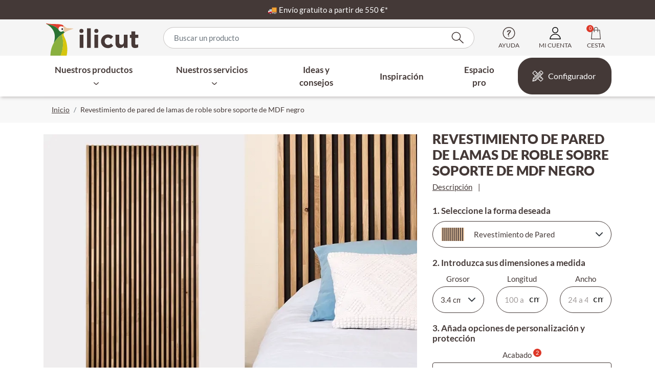

--- FILE ---
content_type: text/html; charset=UTF-8
request_url: https://ilicut.com/es_ES/products/revestimiento-de-pared-de-lamas-de-roble-sobre-soporte-de-mdf-negro
body_size: 21600
content:
<!DOCTYPE html>

    
<html lang="es">
<head><!-- Google tag (gtag.js), plugin provided by Spinbits -->

    <meta charset="utf-8">
    <meta http-equiv="X-UA-Compatible" content="IE=edge">

    <title>Revestimiento de Pared de Lamas de Roble sobre Soporte de MDF Negro | ilicut.com</title>

    <meta content="width=device-width, initial-scale=1" name="viewport">

                        
        
    
            <meta property="og:title" content="Revestimiento de Pared de Lamas de Roble sobre Soporte de MDF Negro | ilicut.com" />
    
            <meta property="og:description" content="Diseña tu revestimiento de pared de lamas de roble sobre soporte de MDF negro a medida para decorar tus paredes y estructurar tus espacios" />
        <meta name="description" content="Diseña tu revestimiento de pared de lamas de roble sobre soporte de MDF negro a medida para decorar tus paredes y estructurar tus espacios" />
    
    
            <meta property="og:type" content="website" />
        <meta property="og:url" content="https://ilicut.com/es_ES/products/revestimiento-de-pared-de-lamas-de-roble-sobre-soporte-de-mdf-negro" />
    
        
    <script type="application/ld+json">[{"@context":"https://schema.org","@type":"Product","name":"Revestimiento de pared de lamas de roble sobre soporte de MDF negro","description":null,"image":["https://ilicut.com/media/cache/resolve/sylius_shop_product_large_thumbnail/01/18/42b9ba1f9c8f64e1cae5edb8cf68.webp","https://ilicut.com/media/cache/resolve/sylius_shop_product_large_thumbnail/77/ff/d204419fe6d7a7498a271f8b2f70.webp","https://ilicut.com/media/cache/resolve/sylius_shop_product_large_thumbnail/e5/e0/e88a959b6bed1dde18f09eb09c25.webp","https://ilicut.com/media/cache/resolve/sylius_shop_product_large_thumbnail/5f/2e/2976c745305525d20503ed28918f.webp"],"offers":[{"@type":"Offer","url":"https://ilicut.com/es_ES/products/revestimiento-de-pared-de-lamas-de-roble-sobre-soporte-de-mdf-negro","priceCurrency":"EUR","price":"231.28","availability":"https://schema.org/InStock"}]}]</script>
    <script type="application/ld+json">[{"@context":"https://schema.org","@type":"BreadcrumbList","itemListElement":[{"@type":"ListItem","position":1,"name":"Inicio","item":"https://ilicut.com/es_ES/"},{"@type":"ListItem","position":2,"name":"Revestimiento de pared de lamas de roble sobre soporte de MDF negro"}]}]</script>

    
    
                <script src="/build/shop/shop-entry.e97c7e7e.js" defer></script>

<script src="/build/shop/shim-jquery.5ef5a800.js"></script>

<script src="/bundles/odiseosyliusbannerplugin/js/swiper/swiper.min.js"></script>




    
    <script defer charset="utf-8" src="https://widgets.rr.skeepers.io/product/6a09364f-fc6e-a234-69a1-8c3c9c9e0696/2e0720bc-7746-4fd8-9649-5e2eda454c2a.js"></script>


            <link rel="stylesheet" href="/build/shop/shop-entry.8e502b8c.css">

<link rel="preload" href="/bundles/odiseosyliusbannerplugin/css/banner.css" as="style" onload="this.onload=null;this.rel='stylesheet'">
<noscript>
    <link rel="stylesheet" href="/bundles/odiseosyliusbannerplugin/css/banner.css">
</noscript>
<link rel="stylesheet" href="/bundles/odiseosyliusbannerplugin/css/swiper/swiper.min.css">


    
        <link rel="canonical" href="https://ilicut.com/es_ES/products/revestimiento-de-pared-de-lamas-de-roble-sobre-soporte-de-mdf-negro"/>




                <link rel="alternate" hreflang="fr" href="https://ilicut.com/fr_FR/products/parement-mural-a-tasseaux-en-chene-sur-support-mdf-noir"/>
            <link rel="alternate" hreflang="en" href="https://ilicut.com/en_US/products/oak-slatted-wall-cladding-on-black-mdf-backing"/>
            <link rel="alternate" hreflang="es" href="https://ilicut.com/es_ES/products/revestimiento-de-pared-de-lamas-de-roble-sobre-soporte-de-mdf-negro"/>
            <link rel="alternate" hreflang="de" href="https://ilicut.com/de_DE/products/eichenholz-lamellenwand-auf-schwarzem-mdf-hintergrund"/>
            <link rel="alternate" hreflang="it" href="https://ilicut.com/it_IT/products/rivestimento-murale-a-doghe-in-rovere-su-supporto-in-mdf-nero"/>
    
    

<!-- Google Tag Manager -->
    <script defer>(function(w,d,s,l,i){w[l]=w[l]||[];w[l].push({'gtm.start':
                new Date().getTime(),event:'gtm.js'});var f=d.getElementsByTagName(s)[0],
            j=d.createElement(s),dl=l!='dataLayer'?'&l='+l:'';j.defer=true;j.src=
            'https://www.googletagmanager.com/gtm.js?id='+i+dl;f.parentNode.insertBefore(j,f);
        })(window,document,'script','dataLayer','GTM-W4W24VM');</script>
    <!-- End Google Tag Manager -->
</head>

<body class="d-flex flex-column min-vh-100 single-product position-relative">


<!-- Google Tag Manager (noscript) -->
<noscript><iframe src="https://www.googletagmanager.com/ns.html?id=GTM-W4W24VM"
                  height="0" width="0" style="display:none;visibility:hidden"></iframe></noscript>
<!-- End Google Tag Manager (noscript) -->

    





<div id="headerTopBar" data-controller="topbar">
  <div class="subContainer">
    <p>🚚&nbsp;<a href="https://ilicut.com/es_ES/page/condiciones-de-entrega"><span style="color:#ffffff">Env&iacute;o gratuito a partir de 550 &euro;*</span></a></p>
  </div>
</div>


    <header id="mainHeader">
    <div class="container">
        <nav class="row">
            <div class="col-auto d-lg-none">
                <button class="navbar-toggler menu-btn" type="button"
                        title="app.shop.header.menu.title"
                        data-bs-toggle="offcanvas" data-bs-target="#menuMobile">
                    <span class="custom-icon-menu">
                        <span class="custom-icon-menu__bar"></span>
                        <span class="custom-icon-menu__bar"></span>
                        <span class="custom-icon-menu__bar"></span>
                    </span>
                </button>
            </div>
                
<div class="col-auto logo-block" itemscope itemtype="https://schema.org/Organization">
    <div class="logo-container">
        <a href="https://ilicut.com/es_ES/" itemprop="url">
            <img class="logo"
                 itemprop="logo"
                 src="/media/image/1d/59/e7ae069a061c24b041ee432e0e0a.svg"
                 alt="Logo ilicut"
                 loading="lazy"
                 width="186"
                 height="71"
            />
        </a>
    </div>
</div>

<div class="col-lg hidden-on-mobile">
    


<div class="searchdiv" data-bb-elastic-url="https://ilicut.com/es_ES/auto-complete/product">
    <form name="bitbag_elasticsearch_search" method="get" id="searchForm" class="d-flex loadable" role="search" novalidate="novalidate" action="/es_ES/search">
    <div class="w-100"><div id="bitbag_elasticsearch_search_box"><div>    <input
        type="search"
        name="bitbag_elasticsearch_search[box][query]"
        class="bitbag_elasticsearch_search_box_query prompt app-quick-add-code-input"
        required="required"
        placeholder="Buscar un producto"
    />
</div></div></div>
    <button type="submit" class="bitbag_elasticsearch_search_box_search">
        <svg xmlns="http://www.w3.org/2000/svg" viewBox="0 0 21.479 20.755">
    <path fill="currentColor" stroke="currentColor" d="m20.76 19.083-6.648-6.453a7.271 7.271 0 0 0 1.713-4.69A7.548 7.548 0 0 0 8.165.5 7.554 7.554 0 0 0 .5 7.94a7.554 7.554 0 0 0 7.665 7.44 7.766 7.766 0 0 0 4.95-1.763l6.636 6.441ZM8.165 14.1a6.254 6.254 0 0 1-6.343-6.16 6.254 6.254 0 0 1 6.343-6.157 6.254 6.254 0 0 1 6.343 6.157 6.254 6.254 0 0 1-6.343 6.16Z"/>
</svg>

    </button>
    </form>
    <div class="results"></div>
</div>

</div>

<div class="nav-item hidden-on-desktop">
    <a href="#" id="sylius-search-link" role="button"
       title="app.shop.header.search.title"
       data-bs-toggle="dropdown" aria-expanded="false">
        <svg xmlns="http://www.w3.org/2000/svg" viewBox="0 0 21.479 20.755">
    <path fill="currentColor" stroke="currentColor" d="m20.76 19.083-6.648-6.453a7.271 7.271 0 0 0 1.713-4.69A7.548 7.548 0 0 0 8.165.5 7.554 7.554 0 0 0 .5 7.94a7.554 7.554 0 0 0 7.665 7.44 7.766 7.766 0 0 0 4.95-1.763l6.636 6.441ZM8.165 14.1a6.254 6.254 0 0 1-6.343-6.16 6.254 6.254 0 0 1 6.343-6.157 6.254 6.254 0 0 1 6.343 6.157 6.254 6.254 0 0 1-6.343 6.16Z"/>
</svg>

    </a>
    <div class="dropdown-menu" aria-labelledby="sylius-search-link">
        


<div class="searchdiv" data-bb-elastic-url="https://ilicut.com/es_ES/auto-complete/product">
    <form name="bitbag_elasticsearch_search" method="get" id="searchForm" class="d-flex loadable" role="search" novalidate="novalidate" action="/es_ES/search">
    <div class="w-100"><div id="bitbag_elasticsearch_search_box"><div>    <input
        type="search"
        name="bitbag_elasticsearch_search[box][query]"
        class="bitbag_elasticsearch_search_box_query prompt app-quick-add-code-input"
        required="required"
        placeholder="Buscar un producto"
    />
</div></div></div>
    <button type="submit" class="bitbag_elasticsearch_search_box_search">
        <svg xmlns="http://www.w3.org/2000/svg" viewBox="0 0 21.479 20.755">
    <path fill="currentColor" stroke="currentColor" d="m20.76 19.083-6.648-6.453a7.271 7.271 0 0 0 1.713-4.69A7.548 7.548 0 0 0 8.165.5 7.554 7.554 0 0 0 .5 7.94a7.554 7.554 0 0 0 7.665 7.44 7.766 7.766 0 0 0 4.95-1.763l6.636 6.441ZM8.165 14.1a6.254 6.254 0 0 1-6.343-6.16 6.254 6.254 0 0 1 6.343-6.157 6.254 6.254 0 0 1 6.343 6.157 6.254 6.254 0 0 1-6.343 6.16Z"/>
</svg>

    </button>
    </form>
    <div class="results"></div>
</div>

    </div>
</div>

<div class="nav-item hidden-on-mobile">
    <a href="#" class="sylius-user-help" data-bs-toggle="offcanvas" data-bs-target="#offcanvasHelp">
        <svg xmlns="http://www.w3.org/2000/svg" viewBox="0 0 512 512">
    <circle cx="256" cy="255" r="246.5" fill="transparent"/>
    <path d="M256 0C114.6 0 0 114.6 0 256s114.6 256 256 256 256-114.6 256-256S397.4 0 256 0Zm0 481.1C131.7 481.1 30.9 380.3 30.9 256S131.7 30.9 256 30.9 481.1 131.7 481.1 256 380.3 481.1 256 481.1Z" fill="currentColor"/>
    <g>
        <path d="M311 133.6c22.3 5.7 31.5 20 27.7 42.8s-26.6 58.4-68.2 106.5c-14.8 15-22.6 24.1-23.4 27.1-.8 3 1.1 5.3 5.8 6.8 12.8 4.5 17.8 11.2 15 20.3-2.6 9.8-14.9 12.9-36.8 9.4-12.3-3.6-19.8-12.7-22.8-27.4-.6-7.9.2-15.2 2.3-21.7 3.3-11.6 24-39.8 61.8-84.6 17.7-15.7 28.2-27.6 31.4-35.5 3.3-7.9-4.4-11.9-23.1-11.8-18.7.1-44.2 13.7-76.5 40.8-7.8 4.2-15.2 5.2-22.1 3.1-6.3-4.7-9.4-10.3-9.4-16.7 1.9-6.4 10.2-18.2 24.9-35.3 11.8-19.1 22-27.4 30.5-25s12.5 6.1 11.9 11c22.9-12.7 46.5-16 71-9.8Zm-52 237.9c3.8 3.3 5.6 7.4 5.6 12.1s-1.9 8.7-5.6 12c-3.8 3.3-8.3 4.9-13.6 4.9s-9.8-1.6-13.6-4.9-5.6-7.3-5.6-12 1.9-8.8 5.6-12.1 8.3-5 13.6-5 9.8 1.7 13.6 5Z" fill="currentColor"/>
    </g>
</svg>

        <span>Ayuda</span>
    </a>
</div>
<div class="offcanvas offcanvas-end" id="offcanvasHelp"
     data-bs-scroll="true" data-bs-backdrop="true"
     tabindex="-1" role="dialog" aria-hidden="true">
    <div class="offcanvas-header">
        <div class="offcanvas-title">¿NECESITA AYUDA?</div>
        <button type="button" class="btn btn-close" data-bs-dismiss="offcanvas" aria-label="Close"></button>
    </div>
    <div class="offcanvas-body">
        <div class="d-flex">
            <div class="offcanvas-body__icon-wrapper offcanvas-body__icon-wrapper--faq">
                <svg xmlns="http://www.w3.org/2000/svg" viewBox="0 0 30.163 25.926">
    <path fill="currentColor" d="M8.456 12.296a1.847 1.847 0 0 1 .3-.985 2.4 2.4 0 0 1 .9-.832 2.851 2.851 0 0 1 1.389-.339 2.971 2.971 0 0 1 1.308.261 2.114 2.114 0 0 1 .882.734 1.822 1.822 0 0 1 .318 1.017 1.582 1.582 0 0 1-.169.762 2.337 2.337 0 0 1-.413.567q-.24.24-.862.806a3.569 3.569 0 0 0-.275.281 1.117 1.117 0 0 0-.154.221 1.03 1.03 0 0 0-.077.2 7.842 7.842 0 0 0-.081.35.567.567 0 0 1-.6.536.62.62 0 0 1-.448-.17.681.681 0 0 1-.186-.513 1.816 1.816 0 0 1 .473-1.3 8.015 8.015 0 0 1 .586-.569c.216-.193.372-.337.468-.435a1.452 1.452 0 0 0 .242-.326.788.788 0 0 0 .1-.389.9.9 0 0 0-.309-.686 1.114 1.114 0 0 0-.786-.273 1.084 1.084 0 0 0-.824.291 2.262 2.262 0 0 0-.441.838q-.168.578-.653.582a.644.644 0 0 1-.484-.2.614.614 0 0 1-.204-.429Zm2.54 5.567a.8.8 0 0 1-.545-.2.692.692 0 0 1-.236-.561.727.727 0 0 1 .22-.543.76.76 0 0 1 .549-.224.749.749 0 0 1 .768.753.733.733 0 0 1-.224.563.777.777 0 0 1-.532.212Z"/>
    <path fill="currentColor" d="M2.637 25.926a.591.591 0 0 1-.576-.721l1.122-4.995a.591.591 0 1 1 1.152.259l-.789 3.514 6.021-4.184a.591.591 0 1 1 .673.97L2.975 25.82a.59.59 0 0 1-.338.106Z"/>
    <path fill="currentColor" d="M2.028 20.946a1.943 1.943 0 0 1-1.939-1.919L.002 9.18a1.941 1.941 0 0 1 1.921-1.959l18.042-.164h.018a1.943 1.943 0 0 1 1.939 1.924l.089 9.843a1.941 1.941 0 0 1-1.922 1.959l-10.181.092h-.006a.591.591 0 0 1-.005-1.181l10.185-.092a.76.76 0 0 0 .751-.768l-.089-9.843a.76.76 0 0 0-.758-.753h-.007l-18.046.164a.76.76 0 0 0-.751.768l.089 9.842a.76.76 0 0 0 .758.753h.007l1.722-.017h.004a.591.591 0 1 1 .005 1.179l-1.722.015Z"/>
    <path fill="currentColor" d="M27.729 18.714a.591.591 0 0 1-.328-.1l-3.949-2.639a.591.591 0 0 1 .657-.982l2.686 1.795-.855-3.5a.591.591 0 0 1 1.148-.281l1.215 4.973a.591.591 0 0 1-.573.731Z"/>
    <path fill="currentColor" d="M26.514 13.741a.591.591 0 1 1-.005-1.181l1.723-.017a.758.758 0 0 0 .751-.768l-.091-9.84a.759.759 0 0 0-.758-.753h-.007l-18.045.164a.76.76 0 0 0-.751.767l.03 3.239a.591.591 0 0 1-1.181.011l-.028-3.24A1.943 1.943 0 0 1 10.074.165L28.118.001h.018a1.943 1.943 0 0 1 1.938 1.924l.09 9.843a1.94 1.94 0 0 1-1.922 1.957l-1.722.016Z"/>
    <path fill="currentColor" d="M12.128 4.599a.591.591 0 1 1-.005-1.181l13.888-.126h.005a.591.591 0 0 1 .005 1.181l-13.888.126Z"/>
    <path fill="currentColor" d="M23.721 9.555a.591.591 0 0 1-.005-1.181l2.34-.021h.005a.591.591 0 1 1 .005 1.181l-2.34.021Z"/>
</svg>

            </div>
            <ul class="offcanvas-body__content-wrapper">
                <li class="h6">Preguntas frecuentes</li>
                    <li>
        <a class="text-decoration-none" href="/es_ES/page/guia-para-elegir-su-madera">
            <span>Guía: elegir la madera adecuada para tu proyecto de interiorismo</span>
        </a>
    </li>

                    <li>
        <a class="text-decoration-none" href="/es_ES/page/condiciones-de-entrega">
            <span>Condiciones de entrega y de devolución</span>
        </a>
    </li>

                    <li>
        <a class="text-decoration-none" href="/es_ES/page/oficina-de-diseno-para-proyectos-complejos">
            <span>Oficina de diseño para proyectos complejos</span>
        </a>
    </li>

                <li>
                    <a href="/es_ES/page/faq-questions-frequentes">
                        <strong>Ver todas las preguntas frecuentes</strong>
                    </a>
                </li>
            </ul>
        </div>
        <hr/>
        <div class="d-flex">
            <div class="offcanvas-body__icon-wrapper offcanvas-body__icon-wrapper--support">
                <svg xmlns="http://www.w3.org/2000/svg" viewBox="0 0 24.831 31.061">
    <path fill="currentColor" d="M3.761 11.221h-.035a.6.6 0 0 1-.565-.641 8 8 0 0 1 3.074-5.674 9.489 9.489 0 0 1 12.363 0 8 8 0 0 1 3.074 5.674.60099106.60099106 0 1 1-1.2.069c-.206-3.632-3.97-6.819-8.056-6.819s-7.845 3.185-8.054 6.817a.6.6 0 0 1-.601.574Z"/>
    <path fill="currentColor" d="M23.692 12.79a.6.6 0 0 1-.6-.607v-1.12c0-5.245-4.987-9.847-10.676-9.847s-10.675 4.6-10.675 9.847v1.12a.6.6 0 1 1-1.2 0v-1.12a10.549 10.549 0 0 1 3.68-7.845 12.05 12.05 0 0 1 16.4 0 10.55 10.55 0 0 1 3.68 7.845v1.12a.6.6 0 0 1-.609.607Z"/>
    <path fill="currentColor" d="M21.142 24.332a2.913 2.913 0 0 1-.5-.044 2.914 2.914 0 0 1-2.354-3.377l.788-4.477a2.924 2.924 0 0 1 2.238-2.339 2.908 2.908 0 0 1 3.476 3.353l-.788 4.477a2.911 2.911 0 0 1-2.86 2.407Zm.786-9.092a1.7 1.7 0 0 0-1.673 1.406l-.785 4.477a1.7 1.7 0 0 0 2.033 1.954 1.716 1.716 0 0 0 1.315-1.366l.787-4.477a1.7 1.7 0 0 0-1.378-1.968 1.709 1.709 0 0 0-.298-.026Z"/>
    <path fill="currentColor" d="M3.689 24.331a2.911 2.911 0 0 1-2.856-2.407l-.788-4.478a2.90204213 2.90204213 0 1 1 5.715-1.013l.791 4.477a2.922 2.922 0 0 1-2.359 3.377 2.915 2.915 0 0 1-.503.044Zm-.785-9.092a1.713 1.713 0 0 0-.3.026 1.7 1.7 0 0 0-1.377 1.968l.788 4.478a1.7 1.7 0 0 0 1.97 1.38 1.7 1.7 0 0 0 1.38-1.97l-.788-4.477a1.7 1.7 0 0 0-1.673-1.404Z"/>
    <path fill="currentColor" d="M9.502 29.354a.589.589 0 0 1-.137-.016 8.908 8.908 0 0 1-4.719-2.681.612.612 0 0 1 .052-.858.6.6 0 0 1 .849.053 7.705 7.705 0 0 0 4.093 2.3.608.608 0 0 1-.136 1.2Z"/>
    <path fill="currentColor" d="M13.995 31.061h-3.159a1.993 1.993 0 0 1 0-3.986h3.159a1.993 1.993 0 0 1 0 3.986Zm-3.159-2.772a.779.779 0 0 0 0 1.557h3.159a.769.769 0 0 0 .685-.383.786.786 0 0 0 0-.792.769.769 0 0 0-.685-.383Z"/>
    <path fill="currentColor" d="M12.416 20.929c-3.124 0-3.947-1.328-4.031-1.479l1.05-.589a.137.137 0 0 0-.011-.02c.006.009.6.875 2.992.875s2.986-.866 2.992-.875a.138.138 0 0 0-.011.02l1.05.59c-.082.15-.905 1.478-4.031 1.478Z"/>
</svg>

            </div>
            <ul class="offcanvas-body__content-wrapper">
                <li class="h6">Contactar con nuestro Servicio de atención al cliente</li>
                <li>
                    <p>
                        <strong>Tlf. : 03 85 25 12 15</strong>
                        <br/>
                        SOLO EN FRANCES - Lunes a viernes de 09:00 a 12:30 y de 13:30 a 17:00 (precio de una llamada local)
                    </p>
                </li>
                <li><strong>Correo electrónico:<a href="/es_ES/contact/">Formulario de contacto</a></strong></li>
            </ul>
        </div>
    </div>
</div>


<div class="nav-item">
    <a href="#" class="sylius-user-account"
   title="app.shop.header.account.title"
   data-bs-toggle="offcanvas" data-bs-target="#offcanvasLogin">
    <svg xmlns="http://www.w3.org/2000/svg" viewBox="0 0 457.6 512">
    <path d="M457.5 485C444 370.2 346.8 281.2 228.8 281.2S13.6 370.2.1 485H0v27h457.6l-.1-27z" fill="transparent"/>
    <path d="M229.6 254c167-2.8 166.9-251.2 0-254-167 2.8-167 251.2 0 254z" fill="transparent"/>
    <path d="M228.8 311.2c49.4 0 96.8 18.2 133.5 51.2 34.8 31.3 57.6 73.6 64.5 119.6h-396c6.9-46.1 29.7-88.3 64.5-119.6 36.7-33 84.1-51.2 133.5-51.2m0-30c-118 0-215.2 89-228.7 203.8H0v27h457.6v-27h-.1C444 370.2 346.8 281.2 228.8 281.2z" fill="curerntColor"/>
    <path d="M229.6 30c15.7.3 30 3.3 42.4 8.9 11.2 5.1 20.9 12.2 29 21.3 15.4 17.5 23.8 41.2 23.8 66.7s-8.5 49.2-23.8 66.7c-8 9.1-17.8 16.3-29 21.3-12.4 5.6-26.7 8.6-42.5 9-15.7-.3-30-3.3-42.4-8.9-11.2-5.1-20.9-12.2-29-21.3-15.4-17.5-23.8-41.2-23.8-66.7s8.5-49.2 23.8-66.7c8-9.1 17.8-16.3 29-21.3 12.4-5.7 26.7-8.7 42.5-9m0-30c-167 2.8-166.9 251.2 0 254 167-2.8 166.9-251.2 0-254z" fill="curerntColor"/>
</svg>

    <span>Mi cuenta</span>
</a>

</div>

<div class="nav-item" id="minicart">
    <div class="btn-group" data-controller="minicart" data-minicart-url-value="&#x2F;es_ES&#x2F;api&#x2F;cart&#x2F;summary" data-minicart-push-add-item-to-cart-ga4-url-value="&#x2F;ajax&#x2F;add-item-to-cart"
     data-action="mouseover->minicart#drop mouseout->minicart#undrop">
    <div id="sylius-cart-button">
        

<a href="/es_ES/cart/" class="loadable d-none d-md-flex sylius-cart-total"
   title="app.shop.header.cart.title"
   >
    <span class="badge rounded-pill bg-primary position-absolute">0</span>
    <svg xmlns="http://www.w3.org/2000/svg" viewBox="0 0 404.08 512">
    <path fill="transparent" d="M50 127h308l35 368H14l36-368z"/>
    <path fill="currentColor" d="m404.05 499.4-35.3-373c-.58-5.91-5.56-10.42-11.5-10.4h-67.4l.2-39c0-42.5-43.2-77-85.7-77s-85.4 34.6-85.4 77v39h-72c-5.93.01-10.89 4.5-11.5 10.4l-35.4 373c-.29 3.23.8 6.42 3 8.8a11.58 11.58 0 0 0 8.5 3.8h381c3.24-.02 6.32-1.4 8.5-3.8 2.16-2.4 3.24-5.58 3-8.8ZM205.62 22.17c29.8 0 61.78 24.32 61.78 54.12V116H144.34l-.19-14.7-.3-24.5c0-29.8 31.87-54.63 61.77-54.63ZM28.42 487.36l30.13-350.81 60.5.21v65.64c0 12.9 24.78 13 24.78 0 0-7.44.1-39.51.19-65.57l123.38.44v64.13c0 12.9 22.35 14 22.35 1v-65l56.8.2 32.17 349.79-350.3-.03Z"/>
</svg>

    <span>Cesta</span>
    <div class="loading-overlay" data-js-loading-overlay>
        <div class="spinner-border" role="status">
            <span class="sr-only">Loading...</span>
        </div>
    </div>
</a>
<a href="/es_ES/cart/" class="loadable d-flex d-md-none sylius-cart-total"
   title="app.shop.header.cart.title">
    <svg xmlns="http://www.w3.org/2000/svg" viewBox="0 0 404.08 512">
    <path fill="transparent" d="M50 127h308l35 368H14l36-368z"/>
    <path fill="currentColor" d="m404.05 499.4-35.3-373c-.58-5.91-5.56-10.42-11.5-10.4h-67.4l.2-39c0-42.5-43.2-77-85.7-77s-85.4 34.6-85.4 77v39h-72c-5.93.01-10.89 4.5-11.5 10.4l-35.4 373c-.29 3.23.8 6.42 3 8.8a11.58 11.58 0 0 0 8.5 3.8h381c3.24-.02 6.32-1.4 8.5-3.8 2.16-2.4 3.24-5.58 3-8.8ZM205.62 22.17c29.8 0 61.78 24.32 61.78 54.12V116H144.34l-.19-14.7-.3-24.5c0-29.8 31.87-54.63 61.77-54.63ZM28.42 487.36l30.13-350.81 60.5.21v65.64c0 12.9 24.78 13 24.78 0 0-7.44.1-39.51.19-65.57l123.38.44v64.13c0 12.9 22.35 14 22.35 1v-65l56.8.2 32.17 349.79-350.3-.03Z"/>
</svg>

</a>




        <div class="dropdown-menu dropdown-menu-right">
            


    <div class="card-body text-center">
        Su cesta está vacía.
    </div>




        </div>
    </div>
</div>

</div>

        </nav>
    </div>
</header>

<div class="offcanvas offcanvas-end" id="menuMobile" data-bs-scroll="true" data-bs-backdrop="false" tabindex="-1"
     role="dialog" aria-hidden="true" data-controller="menu-mobile">
    <ul id="navMenu">
                                                
                                    
                <li data-role="menuitem"
            class="mega-menu-depth-1__item" data-controller="menu-traveling">
                            <button class="mega-menu__btn"
                        role="button" data-action="click->menu-traveling#showSubMenu">
                    Nuestros productos
                    <i class="fa fa-chevron-right" aria-hidden="true"></i>
                </button>
                        <ul data-role="sub-menu" class="mega-menu-depth-1__list">
                                                                                            
                                                        
                    <div class="mega-menu-depth-1__inner">
                <button class="mega-menu__link mega-menu__link--backward" role="button" data-action="click->menu-traveling#hideSubMenu">
        <i class="fa fa-chevron-left" aria-hidden="true"></i>
        Nuestros productos
    </button>

                <li data-role="menuitem"
            class="mega-menu-depth-1__item" data-controller="menu-traveling">
                        <ul data-role="sub-menu" class="mega-menu-depth-1__list">
                                                            <div class="mega-menu__hn">
                            Productos a medida
                        </div>
                                                                            
                                    
                <li data-role="menuitem"
            class="mega-menu-depth-3__item" data-controller="menu-traveling">
                            <button class="mega-menu__btn"
                        role="button" data-action="click->menu-traveling#showSubMenu">
                    Panel y tabla
                    <i class="fa fa-chevron-right" aria-hidden="true"></i>
                </button>
                        <ul data-role="sub-menu" class="mega-menu-depth-3__list">
                                <div class="mega-menu-depth-3__inner">
                        <button class="mega-menu__link mega-menu__link--backward" role="button" data-action="click->menu-traveling#hideSubMenu">
        <i class="fa fa-chevron-left" aria-hidden="true"></i>
        Panel y tabla
    </button>

                                                                                                
            <li role="menuitem">
            <a class="mega-menu__btn"
               href="/es_ES/products-list/panel-de-madera-maciza">
                Panel de madera maciza
            </a>
        </li>
    
                                                        
            <li role="menuitem">
            <a class="mega-menu__btn"
               href="/es_ES/products-list/panel-de-densidad-media-mdf">
                Panel de densidad media (MDF)
            </a>
        </li>
    
                                                        
            <li role="menuitem">
            <a class="mega-menu__btn"
               href="/es_ES/products-list/panel-compuesto-y-de-contrachapado">
                Panel compuesto y de contrachapado
            </a>
        </li>
    
                                                        
            <li role="menuitem">
            <a class="mega-menu__btn"
               href="/es_ES/products-list/panel-osb">
                Panel OSB
            </a>
        </li>
    
                                                        
            <li role="menuitem">
            <a class="mega-menu__btn"
               href="/es_ES/products-list/panel-de-melamina">
                Panel de melamina
            </a>
        </li>
    
                                                        
            <li role="menuitem">
            <a class="mega-menu__btn"
               href="/es_ES/products-list/panel-laminado-y-compact">
                Panel laminado y compact
            </a>
        </li>
    
                                                            <li role="menuitem">
                        <a class="mega-menu__link mega-menu__link--forward"
                           href="/es_ES/products-list/panel-y-tabla">
                            Ver todo Panel y tabla
                        </a>
                    </li>
                </div>
                            </ul>
        </li>
            
                                                        
                                    
                <li data-role="menuitem"
            class="mega-menu-depth-3__item" data-controller="menu-traveling">
                            <button class="mega-menu__btn"
                        role="button" data-action="click->menu-traveling#showSubMenu">
                    Encimera
                    <i class="fa fa-chevron-right" aria-hidden="true"></i>
                </button>
                        <ul data-role="sub-menu" class="mega-menu-depth-3__list">
                                <div class="mega-menu-depth-3__inner">
                        <button class="mega-menu__link mega-menu__link--backward" role="button" data-action="click->menu-traveling#hideSubMenu">
        <i class="fa fa-chevron-left" aria-hidden="true"></i>
        Encimera
    </button>

                                                                                                
            <li role="menuitem">
            <a class="mega-menu__btn"
               href="/es_ES/products-list/encimera-de-cocina">
                Encimera de cocina
            </a>
        </li>
    
                                                        
            <li role="menuitem">
            <a class="mega-menu__btn"
               href="/es_ES/products-list/encimera-de-cuarto-de-bano">
                Encimera de cuarto de baño
            </a>
        </li>
    
                                                            <li role="menuitem">
                        <a class="mega-menu__link mega-menu__link--forward"
                           href="/es_ES/products-list/encimera-a-medida">
                            Ver todo Encimera
                        </a>
                    </li>
                </div>
                            </ul>
        </li>
            
                                                        
                                    
                <li data-role="menuitem"
            class="mega-menu-depth-3__item" data-controller="menu-traveling">
                            <button class="mega-menu__btn"
                        role="button" data-action="click->menu-traveling#showSubMenu">
                    Tablero y estante
                    <i class="fa fa-chevron-right" aria-hidden="true"></i>
                </button>
                        <ul data-role="sub-menu" class="mega-menu-depth-3__list">
                                <div class="mega-menu-depth-3__inner">
                        <button class="mega-menu__link mega-menu__link--backward" role="button" data-action="click->menu-traveling#hideSubMenu">
        <i class="fa fa-chevron-left" aria-hidden="true"></i>
        Tablero y estante
    </button>

                                                                                                
            <li role="menuitem">
            <a class="mega-menu__btn"
               href="/es_ES/products-list/tablero-de-mesa">
                Tablero de mesa
            </a>
        </li>
    
                                                        
            <li role="menuitem">
            <a class="mega-menu__btn"
               href="/es_ES/products-list/tablero-de-escritorio">
                Tablero de escritorio
            </a>
        </li>
    
                                                        
            <li role="menuitem">
            <a class="mega-menu__btn"
               href="/es_ES/products-list/estante-balda">
                Estante / balda
            </a>
        </li>
    
                                                            <li role="menuitem">
                        <a class="mega-menu__link mega-menu__link--forward"
                           href="/es_ES/products-list/tablero-y-estante">
                            Ver todo Tablero y estante
                        </a>
                    </li>
                </div>
                            </ul>
        </li>
            
                                                        
                                    
                <li data-role="menuitem"
            class="mega-menu-depth-3__item" data-controller="menu-traveling">
                            <button class="mega-menu__btn"
                        role="button" data-action="click->menu-traveling#showSubMenu">
                    Escalera y claustra
                    <i class="fa fa-chevron-right" aria-hidden="true"></i>
                </button>
                        <ul data-role="sub-menu" class="mega-menu-depth-3__list">
                                <div class="mega-menu-depth-3__inner">
                        <button class="mega-menu__link mega-menu__link--backward" role="button" data-action="click->menu-traveling#hideSubMenu">
        <i class="fa fa-chevron-left" aria-hidden="true"></i>
        Escalera y claustra
    </button>

                                                                                                
            <li role="menuitem">
            <a class="mega-menu__btn"
               href="/es_ES/products-list/peldano-de-escalera">
                Peldaño de escalera
            </a>
        </li>
    
                                                        
            <li role="menuitem">
            <a class="mega-menu__btn"
               href="/es_ES/products-list/claustra">
                Claustra
            </a>
        </li>
    
                                                        
            <li role="menuitem">
            <a class="mega-menu__btn"
               href="/es_ES/products-list/revestimiento-mural-decorativo">
                Revestimiento mural decorativo
            </a>
        </li>
    
                                                            <li role="menuitem">
                        <a class="mega-menu__link mega-menu__link--forward"
                           href="/es_ES/products-list/escalera">
                            Ver todo Escalera y claustra
                        </a>
                    </li>
                </div>
                            </ul>
        </li>
            
                                                    </ul>
        </li>
            
                                                        
                                                        
                <li data-role="menuitem"
            class="mega-menu-depth-1__item" data-controller="menu-traveling">
                        <ul data-role="sub-menu" class="mega-menu-depth-1__list">
                                                            <div class="mega-menu__hn">
                            productos estándar
                        </div>
                                                                            
                                    
                <li data-role="menuitem"
            class="mega-menu-depth-3__item" data-controller="menu-traveling">
                            <button class="mega-menu__btn"
                        role="button" data-action="click->menu-traveling#showSubMenu">
                    Pata de mesa / escritorio
                    <i class="fa fa-chevron-right" aria-hidden="true"></i>
                </button>
                        <ul data-role="sub-menu" class="mega-menu-depth-3__list">
                                <div class="mega-menu-depth-3__inner">
                        <button class="mega-menu__link mega-menu__link--backward" role="button" data-action="click->menu-traveling#hideSubMenu">
        <i class="fa fa-chevron-left" aria-hidden="true"></i>
        Pata de mesa / escritorio
    </button>

                                                                                                
            <li role="menuitem">
            <a class="mega-menu__btn"
               href="/es_ES/products-list/patas-de-horquilla">
                Patas de horquilla
            </a>
        </li>
    
                                                        
            <li role="menuitem">
            <a class="mega-menu__btn"
               href="/es_ES/products-list/patas-cuadradas-rectangulares">
                Patas cuadradas/rectangulares
            </a>
        </li>
    
                                                            <li role="menuitem">
                        <a class="mega-menu__link mega-menu__link--forward"
                           href="/es_ES/products-list/pata-de-mesa-escritorio">
                            Ver todo Pata de mesa / escritorio
                        </a>
                    </li>
                </div>
                            </ul>
        </li>
            
                                                        
                                    
                <li data-role="menuitem"
            class="mega-menu-depth-3__item" data-controller="menu-traveling">
                            <button class="mega-menu__btn"
                        role="button" data-action="click->menu-traveling#showSubMenu">
                    Suelo
                    <i class="fa fa-chevron-right" aria-hidden="true"></i>
                </button>
                        <ul data-role="sub-menu" class="mega-menu-depth-3__list">
                                <div class="mega-menu-depth-3__inner">
                        <button class="mega-menu__link mega-menu__link--backward" role="button" data-action="click->menu-traveling#hideSubMenu">
        <i class="fa fa-chevron-left" aria-hidden="true"></i>
        Suelo
    </button>

                                                                                                
            <li role="menuitem">
            <a class="mega-menu__btn"
               href="/es_ES/products-list/suelos-de-madera-maciza">
                Suelos de madera maciza
            </a>
        </li>
    
                                                            <li role="menuitem">
                        <a class="mega-menu__link mega-menu__link--forward"
                           href="/es_ES/products-list/suelo">
                            Ver todo Suelo
                        </a>
                    </li>
                </div>
                            </ul>
        </li>
            
                                                        
                                    
                <li data-role="menuitem"
            class="mega-menu-depth-3__item" data-controller="menu-traveling">
                            <button class="mega-menu__btn"
                        role="button" data-action="click->menu-traveling#showSubMenu">
                    Acabado y mantenimiento
                    <i class="fa fa-chevron-right" aria-hidden="true"></i>
                </button>
                        <ul data-role="sub-menu" class="mega-menu-depth-3__list">
                                <div class="mega-menu-depth-3__inner">
                        <button class="mega-menu__link mega-menu__link--backward" role="button" data-action="click->menu-traveling#hideSubMenu">
        <i class="fa fa-chevron-left" aria-hidden="true"></i>
        Acabado y mantenimiento
    </button>

                                                                                                
            <li role="menuitem">
            <a class="mega-menu__btn"
               href="/es_ES/products-list/oleo-y-barniz">
                Óleo y barniz
            </a>
        </li>
    
                                                            <li role="menuitem">
                        <a class="mega-menu__link mega-menu__link--forward"
                           href="/es_ES/products-list/acabado-y-mantenimiento">
                            Ver todo Acabado y mantenimiento
                        </a>
                    </li>
                </div>
                            </ul>
        </li>
            
                                                        
            <li role="menuitem">
            <a class="mega-menu__btn"
               href="/es_ES/products-list/promociones">
                Promociones
            </a>
        </li>
    
                                                    </ul>
        </li>
                    </div>
            
                                                    </ul>
        </li>
            
                            <li class="mega-menu__item" id="headingServices" data-controller="menu-traveling">
            <button class="mega-menu__btn" role="button" data-action="click->menu-traveling#showSubMenu">
                Nuestros servicios
                <i class="fa fa-chevron-right" aria-hidden="true"></i>
            </button>
            <div class="mega-menu__inner">
                    <button class="mega-menu__link mega-menu__link--backward" role="button" data-action="click->menu-traveling#hideSubMenu">
        <i class="fa fa-chevron-left" aria-hidden="true"></i>
        Nuestros servicios
    </button>

                    <ul class="offcanvas-mega-cms">
                                <li><p style="text-align: inherit;">
            <a href="https://ilicut.com/es_ES/page/corte-y-mecanizado">
            <img src="https://ilicut.com/media/cache/original/media/rich-editor/menuservicedecoupesusinages-63e5067faff3a.webp"
                 alt=""
                 title="Corte y mecanizado"
                 class="img-fluid"
                 loading="lazy" />
        </a>
    </p>
<div style="text-align: center;">
    <p><a href="https://ilicut.com/es_ES/page/corte-y-mecanizado">Corte y mecanizado&nbsp;</a></p>
</div>
</li>
                                <li><p style="text-align: inherit;">
            <a href="https://ilicut.com/es_ES/page/configurador-en-linea">
            <img src="https://ilicut.com/media/cache/original/media/rich-editor/menuservuceconfigurateur-63e50856b2124.webp"
                 alt=""
                 title="Configurador en línea"
                 class="img-fluid"
                 loading="lazy" />
        </a>
    </p>
<div style="text-align: center;">
    <a href="https://ilicut.com/es_ES/page/configurador-en-linea">Configurador en línea</a>
</div>
</li>
                                <li><p style="text-align: inherit;">
            <a href="https://ilicut.com/es_ES/page/oficina-de-diseno-para-proyectos-complejos">
            <img src="https://ilicut.com/media/cache/original/media/rich-editor/menuservicebureauetude-63e50a271720f.webp"
                 alt=""
                 title="Oficina de diseño para proyectos complejos"
                 class="img-fluid"
                 loading="lazy" />
        </a>
    </p>
<div style="text-align: center;">
    <a href="https://ilicut.com/es_ES/page/oficina-de-diseno-para-proyectos-complejos">Oficina de diseño para proyectos complejos</a>
</div>
</li>
                                <li><p style="text-align: inherit;">
            <a href="https://ilicut.com/es_ES/page/servicio-de-acabado">
            <img src="https://ilicut.com/media/cache/original/media/rich-editor/servicefinition2-650b05d9d02db.webp"
                 alt=""
                 title="Servicio de acabado"
                 class="img-fluid"
                 loading="lazy" />
        </a>
    </p>
<div style="text-align: center;">
    <p><a href="https://ilicut.com/es_ES/page/servicio-de-acabado">Servicio de acabado</a></p>
</div>
</li>
                                <li><p style="text-align: inherit;">
            <a href="https://ilicut.com/es_ES/page/pedido-de-muestra">
            <img src="https://ilicut.com/media/cache/original/media/rich-editor/menuserviceechantillon-63e50d04584ac.webp"
                 alt=""
                 title="Pedido de muestra"
                 class="img-fluid"
                 loading="lazy" />
        </a>
    </p>
<div style="text-align: center;">
    <p><a href="https://ilicut.com/es_ES/page/pedido-de-muestra">Pedido de muestra</a></p>
</div>
</li>
                                <li><p style="text-align: inherit;">
            <a href="https://ilicut.com/es_ES/page/guia-para-elegir-su-madera">
            <img src="https://ilicut.com/media/cache/original/media/rich-editor/menuserviceguidebois-63e50efa48bdf.webp"
                 alt=""
                 title="Guía para elegir su madera"
                 class="img-fluid"
                 loading="lazy" />
        </a>
    </p>
<div style="text-align: center;">
    <a href="https://ilicut.com/es_ES/page/guia-para-elegir-su-madera">Guía para elegir su madera</a>
</div>
</li>
                                <li><p style="text-align: inherit;">
            <a href="https://ilicut.com/es_ES/page/entrega-a-domicilio">
            <img src="https://ilicut.com/media/cache/original/media/rich-editor/menuservicelivraison-63e5109e3f391.webp"
                 alt=""
                 title="Entrega a domicilio"
                 class="img-fluid"
                 loading="lazy" />
        </a>
    </p>
<div style="text-align: center;">
    <a href="https://ilicut.com/es_ES/page/entrega-a-domicilio">Entrega a domicilio</a>
</div>
</li>
                                <li><p style="text-align: inherit;">
            <a href="https://ilicut.com/es_ES/page/montaje-de-sus-paneles">
            <img src="https://ilicut.com/media/cache/original/media/rich-editor/menuservuceassemblage-63e511fe014f9.webp"
                 alt=""
                 title="Montaje de sus paneles"
                 class="img-fluid"
                 loading="lazy" />
        </a>
    </p>
<div style="text-align: center;">
    <a href="https://ilicut.com/es_ES/page/montaje-de-sus-paneles">Montaje de sus paneles</a>
</div>
</li>
            </ul>

            </div>
        </li>
        <li class="mega-menu__item">
            <a class="mega-menu__btn" href="/es_ES/blog">
                Ideas y consejos
            </a>
        </li>
        <li class="mega-menu__item">
            <a class="mega-menu__btn" href="/es_ES/products-list/realisations-clients">
                Inspiración
            </a>
        </li>
        <li class="mega-menu__item">
    <a class="mega-menu__btn" href="/es_ES/page/espacio-pro">
        Pro space
    </a>
</li>

        <li class="mega-menu__item mega-menu__item--configurator">
            <a class="mega-menu__btn" href="/es_ES/configurateur">
                <svg xmlns="http://www.w3.org/2000/svg" viewBox="0 0 28.851 28.785">
    <path d="M25.282 18.572a.1.1 0 0 0-.024-.024l-2.233-2.233a.1.1 0 0 0-.024-.024l-1.319-1.319-.622.622 1.018 1.019-1.5 1.495a.441.441 0 0 0 .624.623l1.493-1.493 1.631 1.634-1.493 1.494a.442.442 0 0 0 .625.625l1.493-1.494 2.689 2.69-5.386 5.406-6.6-6.6-.617.617 6.6 6.6a.865.865 0 0 0 1.224 0l5.419-5.419a.868.868 0 0 0 0-1.226Z" fill="currentColor"/>
    <path d="m7.17 13.744.617-.617-6.594-6.589 5.4-5.419 4.2 4.2-1.494 1.5a.441.441 0 0 0 .623.624l1.494-1.5 1.631 1.634.141.143.573-.571.053-.053-2.084-2.084-.007-.008L7.212.489a.887.887 0 0 0-1.223 0L.57 5.912a.868.868 0 0 0 0 1.226Z" fill="currentColor"/>
    <path d="M18.874 16.534a.5.5 0 0 0 .077-.062l1.495-1.495.311-.309a.575.575 0 0 0 .057-.071l.245-.245 6.871-6.874a1.818 1.818 0 0 0 .139-2.559l-4.2-4.2a1.818 1.818 0 0 0-2.559.139l-6.871 6.869-.624.622-5.4 5.405-.617.615-4.815 4.815a.454.454 0 0 0-.112.187L.338 27.905a.444.444 0 0 0 .423.567.493.493 0 0 0 .126-.018l8.534-2.535a.428.428 0 0 0 .187-.11l4.812-4.812.619-.622 3.836-3.836Zm3.06-15.061a.947.947 0 0 1 1.314-.137l4.2 4.2a.947.947 0 0 1-.137 1.314l-2.456 2.456-5.377-5.377Zm-20.521 25.9.428-1.444 1.016 1.016Zm2.405-.712-1.691-1.693 1.455-4.905 5.141 5.143Zm10.594-6.913-.619.617-4.329 4.33-5.374-5.379 4.33-4.33.617-.617 5.4-5.4.622-.622 3.794-3.792 5.377 5.379-3.792 3.794-.626.619Z" fill="currentColor"/>
    <path d="M21.636 9.547a.441.441 0 0 0-.624 0l-2.376 2.377-.033.033-.589.59-1.775 1.772-3.629 3.629-.617.619-2.219 2.22a.441.441 0 1 0 .624.624l2.219-2.22.617-.619 5.4-5.4.624-.624 2.376-2.376a.441.441 0 0 0 0-.624Z" fill="currentColor"/>
    <path d="m10.986 16.323 5.4-5.4.624-.622 2.376-2.376a.445.445 0 0 0 .056-.555.413.413 0 0 0-.056-.069.441.441 0 0 0-.624 0l-2.376 2.376-.037.037-.586.584-1.768 1.77-3.635 3.633-.617.617-2.22 2.22a.468.468 0 0 0-.056.07.444.444 0 0 0 .367.686.442.442 0 0 0 .167-.033.435.435 0 0 0 .146-.1l2.222-2.222Z" fill="currentColor"/>
</svg>

                Configurador
            </a>
        </li>
        <li class="mega-menu__item">
            <a href="#" class="mega-menu__extra sylius-user-help" data-bs-toggle="offcanvas" data-bs-target="#offcanvasHelp">
                <svg xmlns="http://www.w3.org/2000/svg" viewBox="0 0 512 512">
    <circle cx="256" cy="255" r="246.5" fill="transparent"/>
    <path d="M256 0C114.6 0 0 114.6 0 256s114.6 256 256 256 256-114.6 256-256S397.4 0 256 0Zm0 481.1C131.7 481.1 30.9 380.3 30.9 256S131.7 30.9 256 30.9 481.1 131.7 481.1 256 380.3 481.1 256 481.1Z" fill="currentColor"/>
    <g>
        <path d="M311 133.6c22.3 5.7 31.5 20 27.7 42.8s-26.6 58.4-68.2 106.5c-14.8 15-22.6 24.1-23.4 27.1-.8 3 1.1 5.3 5.8 6.8 12.8 4.5 17.8 11.2 15 20.3-2.6 9.8-14.9 12.9-36.8 9.4-12.3-3.6-19.8-12.7-22.8-27.4-.6-7.9.2-15.2 2.3-21.7 3.3-11.6 24-39.8 61.8-84.6 17.7-15.7 28.2-27.6 31.4-35.5 3.3-7.9-4.4-11.9-23.1-11.8-18.7.1-44.2 13.7-76.5 40.8-7.8 4.2-15.2 5.2-22.1 3.1-6.3-4.7-9.4-10.3-9.4-16.7 1.9-6.4 10.2-18.2 24.9-35.3 11.8-19.1 22-27.4 30.5-25s12.5 6.1 11.9 11c22.9-12.7 46.5-16 71-9.8Zm-52 237.9c3.8 3.3 5.6 7.4 5.6 12.1s-1.9 8.7-5.6 12c-3.8 3.3-8.3 4.9-13.6 4.9s-9.8-1.6-13.6-4.9-5.6-7.3-5.6-12 1.9-8.8 5.6-12.1 8.3-5 13.6-5 9.8 1.7 13.6 5Z" fill="currentColor"/>
    </g>
</svg>

                <span>Ayuda</span>
            </a>
        </li>
        <li class="mega-menu__item">
            <a href="#" class="mega-menu__extra sylius-user-account"
               title="app.shop.header.account.title"
               data-bs-toggle="offcanvas" data-bs-target="#offcanvasLogin">
                <svg xmlns="http://www.w3.org/2000/svg" viewBox="0 0 457.6 512">
    <path d="M457.5 485C444 370.2 346.8 281.2 228.8 281.2S13.6 370.2.1 485H0v27h457.6l-.1-27z" fill="transparent"/>
    <path d="M229.6 254c167-2.8 166.9-251.2 0-254-167 2.8-167 251.2 0 254z" fill="transparent"/>
    <path d="M228.8 311.2c49.4 0 96.8 18.2 133.5 51.2 34.8 31.3 57.6 73.6 64.5 119.6h-396c6.9-46.1 29.7-88.3 64.5-119.6 36.7-33 84.1-51.2 133.5-51.2m0-30c-118 0-215.2 89-228.7 203.8H0v27h457.6v-27h-.1C444 370.2 346.8 281.2 228.8 281.2z" fill="curerntColor"/>
    <path d="M229.6 30c15.7.3 30 3.3 42.4 8.9 11.2 5.1 20.9 12.2 29 21.3 15.4 17.5 23.8 41.2 23.8 66.7s-8.5 49.2-23.8 66.7c-8 9.1-17.8 16.3-29 21.3-12.4 5.6-26.7 8.6-42.5 9-15.7-.3-30-3.3-42.4-8.9-11.2-5.1-20.9-12.2-29-21.3-15.4-17.5-23.8-41.2-23.8-66.7s8.5-49.2 23.8-66.7c8-9.1 17.8-16.3 29-21.3 12.4-5.7 26.7-8.7 42.5-9m0-30c-167 2.8-166.9 251.2 0 254 167-2.8 166.9-251.2 0-254z" fill="curerntColor"/>
</svg>

                <span>Mi cuenta</span>
            </a>
        </li>
    </ul>
</div>




<div id="megaMenu">
    <nav class="navbar navbar-expand-lg">
    <div class="collapse navbar-collapse" id="mainNavbar" data-controller="main-nav">
        <div class="navbar-nav" >
                                                                                                                        <button data-bs-toggle="offcanvas" data-bs-target="#offcanvas-nos_produits" data-main-nav-target="triggers">
                                Nuestros productos
                                <span><svg xmlns="http://www.w3.org/2000/svg" viewBox="0 0 20 10.373">
    <path fill="currentColor" d="M19.793 9.204a.659.659 0 0 1 .207.484.659.659 0 0 1-.207.485.724.724 0 0 1-1 0L10 1.653l-8.793 8.52a.724.724 0 0 1-1 0 .671.671 0 0 1 0-.969l9.293-9a.724.724 0 0 1 1 0Z"/>
</svg>
</span>
                            </button>
                                                                                    <button data-bs-toggle="offcanvas" data-bs-target="#offcanvas-services" data-main-nav-target="triggers">
                Nuestros servicios
                <span><svg xmlns="http://www.w3.org/2000/svg" viewBox="0 0 20 10.373">
    <path fill="currentColor" d="M19.793 9.204a.659.659 0 0 1 .207.484.659.659 0 0 1-.207.485.724.724 0 0 1-1 0L10 1.653l-8.793 8.52a.724.724 0 0 1-1 0 .671.671 0 0 1 0-.969l9.293-9a.724.724 0 0 1 1 0Z"/>
</svg>
</span>
            </button>
            <a href="/es_ES/blog">Ideas y consejos</a>
            <a href="/es_ES/products-list/realisations-clients">Inspiración</a>
                <a href="/es_ES/page/espacio-pro">
        Espacio pro
    </a>

            <a class="btn" href="/es_ES/configurateur">
                <svg xmlns="http://www.w3.org/2000/svg" viewBox="0 0 28.851 28.785">
    <path d="M25.282 18.572a.1.1 0 0 0-.024-.024l-2.233-2.233a.1.1 0 0 0-.024-.024l-1.319-1.319-.622.622 1.018 1.019-1.5 1.495a.441.441 0 0 0 .624.623l1.493-1.493 1.631 1.634-1.493 1.494a.442.442 0 0 0 .625.625l1.493-1.494 2.689 2.69-5.386 5.406-6.6-6.6-.617.617 6.6 6.6a.865.865 0 0 0 1.224 0l5.419-5.419a.868.868 0 0 0 0-1.226Z" fill="currentColor"/>
    <path d="m7.17 13.744.617-.617-6.594-6.589 5.4-5.419 4.2 4.2-1.494 1.5a.441.441 0 0 0 .623.624l1.494-1.5 1.631 1.634.141.143.573-.571.053-.053-2.084-2.084-.007-.008L7.212.489a.887.887 0 0 0-1.223 0L.57 5.912a.868.868 0 0 0 0 1.226Z" fill="currentColor"/>
    <path d="M18.874 16.534a.5.5 0 0 0 .077-.062l1.495-1.495.311-.309a.575.575 0 0 0 .057-.071l.245-.245 6.871-6.874a1.818 1.818 0 0 0 .139-2.559l-4.2-4.2a1.818 1.818 0 0 0-2.559.139l-6.871 6.869-.624.622-5.4 5.405-.617.615-4.815 4.815a.454.454 0 0 0-.112.187L.338 27.905a.444.444 0 0 0 .423.567.493.493 0 0 0 .126-.018l8.534-2.535a.428.428 0 0 0 .187-.11l4.812-4.812.619-.622 3.836-3.836Zm3.06-15.061a.947.947 0 0 1 1.314-.137l4.2 4.2a.947.947 0 0 1-.137 1.314l-2.456 2.456-5.377-5.377Zm-20.521 25.9.428-1.444 1.016 1.016Zm2.405-.712-1.691-1.693 1.455-4.905 5.141 5.143Zm10.594-6.913-.619.617-4.329 4.33-5.374-5.379 4.33-4.33.617-.617 5.4-5.4.622-.622 3.794-3.792 5.377 5.379-3.792 3.794-.626.619Z" fill="currentColor"/>
    <path d="M21.636 9.547a.441.441 0 0 0-.624 0l-2.376 2.377-.033.033-.589.59-1.775 1.772-3.629 3.629-.617.619-2.219 2.22a.441.441 0 1 0 .624.624l2.219-2.22.617-.619 5.4-5.4.624-.624 2.376-2.376a.441.441 0 0 0 0-.624Z" fill="currentColor"/>
    <path d="m10.986 16.323 5.4-5.4.624-.622 2.376-2.376a.445.445 0 0 0 .056-.555.413.413 0 0 0-.056-.069.441.441 0 0 0-.624 0l-2.376 2.376-.037.037-.586.584-1.768 1.77-3.635 3.633-.617.617-2.22 2.22a.468.468 0 0 0-.056.07.444.444 0 0 0 .367.686.442.442 0 0 0 .167-.033.435.435 0 0 0 .146-.1l2.222-2.222Z" fill="currentColor"/>
</svg>

                Configurador
            </a>
        </div>
    </div>
</nav>

</div>
<div id="subMenu">
    

            <div class="offcanvas offcanvas-mega" data-bs-scroll="true" tabindex="-1" id="offcanvas-nos_produits" aria-labelledby="offcanvas-nos_produits">
            <div class="offcanvas-body">
                <div class="offcanvas-mega-wrapper">
                    <ul class="offcanvas-mega-list">
                                                            
            <li >
                            <span>
                            Productos a medida
                            </span>
                                        <ul>
                                                    
            <li >
                            <a href="/es_ES/products-list/panel-y-tabla">
                            Panel y tabla
                            </a>
                                        <ul>
                                                    
            <li >
                            <a href="/es_ES/products-list/panel-de-madera-maciza">
                            Panel de madera maciza
                            </a>
                                        <ul>
                                    </ul>
                    </li>
    
                                                    
            <li >
                            <a href="/es_ES/products-list/panel-de-densidad-media-mdf">
                            Panel de densidad media (MDF)
                            </a>
                                        <ul>
                                    </ul>
                    </li>
    
                                                    
            <li >
                            <a href="/es_ES/products-list/panel-compuesto-y-de-contrachapado">
                            Panel compuesto y de contrachapado
                            </a>
                                        <ul>
                                    </ul>
                    </li>
    
                                                    
            <li>
            <a href="/es_ES/products-list/panel-osb" >
                Panel OSB
            </a>
        </li>
    
                                                    
            <li>
            <a href="/es_ES/products-list/panel-de-melamina" >
                Panel de melamina
            </a>
        </li>
    
                                                    
            <li >
                            <a href="/es_ES/products-list/panel-laminado-y-compact">
                            Panel laminado y compact
                            </a>
                                        <ul>
                                    </ul>
                    </li>
    
                                    </ul>
                    </li>
    
                                                    
            <li >
                            <a href="/es_ES/products-list/encimera-a-medida">
                            Encimera
                            </a>
                                        <ul>
                                                    
            <li >
                            <a href="/es_ES/products-list/encimera-de-cocina">
                            Encimera de cocina
                            </a>
                                        <ul>
                                    </ul>
                    </li>
    
                                                    
            <li >
                            <a href="/es_ES/products-list/encimera-de-cuarto-de-bano">
                            Encimera de cuarto de baño
                            </a>
                                        <ul>
                                    </ul>
                    </li>
    
                                    </ul>
                    </li>
    
                                                    
            <li >
                            <a href="/es_ES/products-list/tablero-y-estante">
                            Tablero y estante
                            </a>
                                        <ul>
                                                    
            <li >
                            <a href="/es_ES/products-list/tablero-de-mesa">
                            Tablero de mesa
                            </a>
                                        <ul>
                                    </ul>
                    </li>
    
                                                    
            <li >
                            <a href="/es_ES/products-list/tablero-de-escritorio">
                            Tablero de escritorio
                            </a>
                                        <ul>
                                    </ul>
                    </li>
    
                                                    
            <li >
                            <a href="/es_ES/products-list/estante-balda">
                            Estante / balda
                            </a>
                                        <ul>
                                    </ul>
                    </li>
    
                                    </ul>
                    </li>
    
                                                    
            <li >
                            <a href="/es_ES/products-list/escalera">
                            Escalera y claustra
                            </a>
                                        <ul>
                                                    
            <li >
                            <a href="/es_ES/products-list/peldano-de-escalera">
                            Peldaño de escalera
                            </a>
                                        <ul>
                                    </ul>
                    </li>
    
                                                    
            <li>
            <a href="/es_ES/products-list/claustra" >
                Claustra
            </a>
        </li>
    
                                                    
            <li>
            <a href="/es_ES/products-list/revestimiento-mural-decorativo" >
                Revestimiento mural decorativo
            </a>
        </li>
    
                                    </ul>
                    </li>
    
                                    </ul>
                    </li>
    
                                                            
            <li >
                            <span>
                            productos estándar
                            </span>
                                        <ul>
                                                    
            <li >
                            <a href="/es_ES/products-list/pata-de-mesa-escritorio">
                            Pata de mesa / escritorio
                            </a>
                                        <ul>
                                                    
            <li>
            <a href="/es_ES/products-list/patas-de-horquilla" >
                Patas de horquilla
            </a>
        </li>
    
                                                    
            <li>
            <a href="/es_ES/products-list/patas-cuadradas-rectangulares" >
                Patas cuadradas/rectangulares
            </a>
        </li>
    
                                    </ul>
                    </li>
    
                                                    
            <li >
                            <a href="/es_ES/products-list/suelo">
                            Suelo
                            </a>
                                        <ul>
                                    </ul>
                    </li>
    
                                                    
            <li >
                            <a href="/es_ES/products-list/acabado-y-mantenimiento">
                            Acabado y mantenimiento
                            </a>
                                        <ul>
                                                    
            <li>
            <a href="/es_ES/products-list/oleo-y-barniz" >
                Óleo y barniz
            </a>
        </li>
    
                                    </ul>
                    </li>
    
                                                    
            <li>
            <a href="/es_ES/products-list/promociones" >
                Promociones
            </a>
        </li>
    
                                    </ul>
                    </li>
    
                                            </ul>
                </div>
            </div>
        </div>
            <div class="offcanvas offcanvas-mega" data-bs-scroll="true" tabindex="-1" id="offcanvas-realizations" aria-labelledby="offcanvas-realizations">
            <div class="offcanvas-body">
                <div class="offcanvas-mega-wrapper">
                    <ul class="offcanvas-mega-list">
                                                            
            <li>
            <a href="/es_ES/products-list/tus-creaciones-de-escritorios" >
                Tus creaciones de  escritorios
            </a>
        </li>
    
                                                            
            <li>
            <a href="/es_ES/products-list/tus-creaciones-de-cocinas" >
                Tus creaciones de cocinas
            </a>
        </li>
    
                                                            
            <li>
            <a href="/es_ES/products-list/tus-creaciones-de-mesas" >
                Tus creaciones de  mesas
            </a>
        </li>
    
                                                            
            <li>
            <a href="/es_ES/products-list/tus-creaciones-de-escaleras" >
                Tus creaciones de escaleras
            </a>
        </li>
    
                                                            
            <li>
            <a href="/es_ES/products-list/tus-disposiciones-de-comedores" >
                Tus disposiciónes de comedores
            </a>
        </li>
    
                                                            
            <li>
            <a href="/es_ES/products-list/tus-creaciones-de-estanterias" >
                Tus creaciones de estanterías
            </a>
        </li>
    
                                                            
            <li>
            <a href="/es_ES/products-list/tus-creaciones-de-almacenamiento" >
                Tus creaciones de almacenamiento
            </a>
        </li>
    
                                                            
            <li>
            <a href="/es_ES/products-list/tus-disposiciones-de-salon" >
                Tus disposiciones de salón
            </a>
        </li>
    
                                                            
            <li>
            <a href="/es_ES/products-list/tus-creaciones-de-bibliotecas" >
                Tus creaciones de bibliotecas
            </a>
        </li>
    
                                                            
            <li>
            <a href="/es_ES/products-list/tus-creaciones-de-muebles-de-tv" >
                Tus creaciones de  muebles de TV
            </a>
        </li>
    
                                                            
            <li>
            <a href="/es_ES/products-list/tus-creaciones-de-mesas-de-centro" >
                Tus creaciones de mesas de centro
            </a>
        </li>
    
                                                            
            <li>
            <a href="/es_ES/products-list/tus-creaciones-de-armarios" >
                Tus creaciones de armarios
            </a>
        </li>
    
                                                            
            <li>
            <a href="/es_ES/products-list/tus-creaciones-de-bancos" >
                Tus creaciones de bancos
            </a>
        </li>
    
                                                            
            <li>
            <a href="/es_ES/products-list/tus-disposiciones-de-habitaciones" >
                Tus disposiciónes de habitaciones
            </a>
        </li>
    
                                                            
            <li>
            <a href="/es_ES/products-list/tus-disposiciones-de-banos" >
                Tus disposiciónes de baños
            </a>
        </li>
    
                                                            
            <li>
            <a href="/es_ES/products-list/tus-disposiciones-de-locales-profesionales" >
                Tus disposiciónes de locales profesionales
            </a>
        </li>
    
                                                            
            <li>
            <a href="/es_ES/products-list/tus-creaciones-inusuales" >
                Tus creaciones inusuales
            </a>
        </li>
    
                                                            
            <li>
            <a href="/es_ES/products-list/tus-creaciones-de-celosias" >
                Tus creaciones de claustras y revestimientos de pared
            </a>
        </li>
    
                                                            
            <li>
            <a href="/es_ES/products-list/sus-creaciones-de-mobiliario-de-entrada" >
                Sus creaciones de mobiliario de entrada
            </a>
        </li>
    
                                            </ul>
                </div>
            </div>
        </div>
        <div class="offcanvas offcanvas-mega" data-bs-scroll="true" tabindex="-1" id="offcanvas-services" aria-labelledby="offcanvas-services">
        <div class="offcanvas-body">
            <div class="offcanvas-mega-wrapper">
                    <ul class="offcanvas-mega-cms">
                                <li><p style="text-align: inherit;">
            <a href="https://ilicut.com/es_ES/page/corte-y-mecanizado">
            <img src="https://ilicut.com/media/cache/original/media/rich-editor/menuservicedecoupesusinages-63e5067faff3a.webp"
                 alt=""
                 title="Corte y mecanizado"
                 class="img-fluid"
                 loading="lazy" />
        </a>
    </p>
<div style="text-align: center;">
    <p><a href="https://ilicut.com/es_ES/page/corte-y-mecanizado">Corte y mecanizado&nbsp;</a></p>
</div>
</li>
                                <li><p style="text-align: inherit;">
            <a href="https://ilicut.com/es_ES/page/configurador-en-linea">
            <img src="https://ilicut.com/media/cache/original/media/rich-editor/menuservuceconfigurateur-63e50856b2124.webp"
                 alt=""
                 title="Configurador en línea"
                 class="img-fluid"
                 loading="lazy" />
        </a>
    </p>
<div style="text-align: center;">
    <a href="https://ilicut.com/es_ES/page/configurador-en-linea">Configurador en línea</a>
</div>
</li>
                                <li><p style="text-align: inherit;">
            <a href="https://ilicut.com/es_ES/page/oficina-de-diseno-para-proyectos-complejos">
            <img src="https://ilicut.com/media/cache/original/media/rich-editor/menuservicebureauetude-63e50a271720f.webp"
                 alt=""
                 title="Oficina de diseño para proyectos complejos"
                 class="img-fluid"
                 loading="lazy" />
        </a>
    </p>
<div style="text-align: center;">
    <a href="https://ilicut.com/es_ES/page/oficina-de-diseno-para-proyectos-complejos">Oficina de diseño para proyectos complejos</a>
</div>
</li>
                                <li><p style="text-align: inherit;">
            <a href="https://ilicut.com/es_ES/page/servicio-de-acabado">
            <img src="https://ilicut.com/media/cache/original/media/rich-editor/servicefinition2-650b05d9d02db.webp"
                 alt=""
                 title="Servicio de acabado"
                 class="img-fluid"
                 loading="lazy" />
        </a>
    </p>
<div style="text-align: center;">
    <p><a href="https://ilicut.com/es_ES/page/servicio-de-acabado">Servicio de acabado</a></p>
</div>
</li>
                                <li><p style="text-align: inherit;">
            <a href="https://ilicut.com/es_ES/page/pedido-de-muestra">
            <img src="https://ilicut.com/media/cache/original/media/rich-editor/menuserviceechantillon-63e50d04584ac.webp"
                 alt=""
                 title="Pedido de muestra"
                 class="img-fluid"
                 loading="lazy" />
        </a>
    </p>
<div style="text-align: center;">
    <p><a href="https://ilicut.com/es_ES/page/pedido-de-muestra">Pedido de muestra</a></p>
</div>
</li>
                                <li><p style="text-align: inherit;">
            <a href="https://ilicut.com/es_ES/page/guia-para-elegir-su-madera">
            <img src="https://ilicut.com/media/cache/original/media/rich-editor/menuserviceguidebois-63e50efa48bdf.webp"
                 alt=""
                 title="Guía para elegir su madera"
                 class="img-fluid"
                 loading="lazy" />
        </a>
    </p>
<div style="text-align: center;">
    <a href="https://ilicut.com/es_ES/page/guia-para-elegir-su-madera">Guía para elegir su madera</a>
</div>
</li>
                                <li><p style="text-align: inherit;">
            <a href="https://ilicut.com/es_ES/page/entrega-a-domicilio">
            <img src="https://ilicut.com/media/cache/original/media/rich-editor/menuservicelivraison-63e5109e3f391.webp"
                 alt=""
                 title="Entrega a domicilio"
                 class="img-fluid"
                 loading="lazy" />
        </a>
    </p>
<div style="text-align: center;">
    <a href="https://ilicut.com/es_ES/page/entrega-a-domicilio">Entrega a domicilio</a>
</div>
</li>
                                <li><p style="text-align: inherit;">
            <a href="https://ilicut.com/es_ES/page/montaje-de-sus-paneles">
            <img src="https://ilicut.com/media/cache/original/media/rich-editor/menuservuceassemblage-63e511fe014f9.webp"
                 alt=""
                 title="Montaje de sus paneles"
                 class="img-fluid"
                 loading="lazy" />
        </a>
    </p>
<div style="text-align: center;">
    <a href="https://ilicut.com/es_ES/page/montaje-de-sus-paneles">Montaje de sus paneles</a>
</div>
</li>
            </ul>

            </div>
        </div>
    </div>

</div>



<div class="main-content">
    <div class="container">
        
                                                    
        


            <nav class="breadcrumb-container">
    <ol class="breadcrumb">
        <li class="breadcrumb-item"><a href="/es_ES/">Inicio</a></li>

        
        <li class="breadcrumb-item active">Revestimiento de pared de lamas de roble sobre soporte de MDF negro</li>
    </ol>
</nav>
    <div class="row" data-controller="sylius-variants-images">
        <div class="col-12 col-lg-8 mb-0 mb-lg-5">
            


    
                        
<div data-product-image="https://ilicut.com/media/cache/sylius_shop_product_large_thumbnail/01/18/42b9ba1f9c8f64e1cae5edb8cf68.webp" data-product-link="https://ilicut.com/media/cache/sylius_shop_product_original/01/18/42b9ba1f9c8f64e1cae5edb8cf68.webp"></div>
<div data-controller="carousel" data-carousel-desktop-nb-slides-value="0" data-carousel-tablet-nb-slides-value="1" data-carousel-mobile-nb-slides-value="1">
    <a href="https://ilicut.com/media/cache/sylius_shop_product_original/01/18/42b9ba1f9c8f64e1cae5edb8cf68.webp" data-js-product-image data-sylius-variants-images-index-param="0"
        data-sylius-variants-images-target="mainImage"
        data-action="click->sylius-variants-images#showLightbox"
        class="product-page-image-container"
    >
                        
        <picture
    class="img-fluid"
    loading="lazy"
    alt="Revestimiento de Pared de Lamas de Roble sobre Soporte de MDF Negro"
>
                        <source srcset="https://ilicut.com/media/cache/sylius_shop_product_large_thumbnail_mobile/01/18/42b9ba1f9c8f64e1cae5edb8cf68.webp"
                    width="398"
                    height="264"
                    alt="Revestimiento de Pared de Lamas de Roble sobre Soporte de MDF Negro"
                    media="(max-width: 413px)" />
                    <source srcset="https://ilicut.com/media/cache/sylius_shop_product_large_thumbnail_tablet/01/18/42b9ba1f9c8f64e1cae5edb8cf68.webp"
                    width="700"
                    height="700"
                    alt="Revestimiento de Pared de Lamas de Roble sobre Soporte de MDF Negro"
                    media="(max-width: 991px)" />
                <img src="https://ilicut.com/media/cache/sylius_shop_product_large_thumbnail/01/18/42b9ba1f9c8f64e1cae5edb8cf68.webp"
         alt="Revestimiento de Pared de Lamas de Roble sobre Soporte de MDF Negro"
         width="1122"         height="746"    />
</picture>

            </a>
                                    <a href="https://ilicut.com/media/cache/sylius_shop_product_original/77/ff/d204419fe6d7a7498a271f8b2f70.webp"
           data-js-product-image data-sylius-variants-images-index-param="1"
            data-action="click->sylius-variants-images#showLightbox">
            <picture
    class="img-fluid d-block d-lg-none"
    loading="lazy"
    alt="Detalle de las lamas de roble natural sobre soporte de MDF negro para revestimiento de pared"
>
                        <source srcset="https://ilicut.com/media/cache/sylius_shop_product_large_thumbnail_mobile/77/ff/d204419fe6d7a7498a271f8b2f70.webp"
                    width="398"
                    height="264"
                    alt="Detalle de las lamas de roble natural sobre soporte de MDF negro para revestimiento de pared"
                    media="(max-width: 413px)" />
                    <source srcset="https://ilicut.com/media/cache/sylius_shop_product_large_thumbnail_tablet/77/ff/d204419fe6d7a7498a271f8b2f70.webp"
                    width="540"
                    height="359"
                    alt="Detalle de las lamas de roble natural sobre soporte de MDF negro para revestimiento de pared"
                    media="(max-width: 767px)" />
                <img src="https://ilicut.com/media/cache/sylius_shop_product_large_thumbnail/77/ff/d204419fe6d7a7498a271f8b2f70.webp"
         alt="Detalle de las lamas de roble natural sobre soporte de MDF negro para revestimiento de pared"
         width="720"         height="479"    />
</picture>

        </a>
    </div>


    

    <div class="d-none d-lg-flex justify-content-center mt-4">
                                            <div data-js-product-thumbnail class="active" style="display: none">
                <div class="sylius-image-variants" data-sylius-variant-images-target="images"></div><a href="https://ilicut.com/media/cache/sylius_shop_product_original/01/18/42b9ba1f9c8f64e1cae5edb8cf68.webp"
                       data-sylius-variants-images-index-param="0"
                       data-action="mouseover->sylius-variants-images#replaceMainImg click->sylius-variants-images#showLightbox"
                    ><img src="https://ilicut.com/media/cache/sylius_shop_product_small_thumbnail/01/18/42b9ba1f9c8f64e1cae5edb8cf68.webp"
                             class="img-fluid "
                             alt="Revestimiento de Pared de Lamas de Roble sobre Soporte de MDF Negro"
                             loading="lazy"
                             data-large-thumbnail="https://ilicut.com/media/cache/sylius_shop_product_large_thumbnail/01/18/42b9ba1f9c8f64e1cae5edb8cf68.webp"
                        /></a>            </div>
                                            <div data-js-product-thumbnail class="" style="display: none">
                <div class="sylius-image-variants" data-sylius-variant-images-target="images"></div><a href="https://ilicut.com/media/cache/sylius_shop_product_original/77/ff/d204419fe6d7a7498a271f8b2f70.webp"
                       data-sylius-variants-images-index-param="1"
                       data-action="mouseover->sylius-variants-images#replaceMainImg click->sylius-variants-images#showLightbox"
                    ><img src="https://ilicut.com/media/cache/sylius_shop_product_small_thumbnail/77/ff/d204419fe6d7a7498a271f8b2f70.webp"
                             class="img-fluid "
                             alt="Detalle de las lamas de roble natural sobre soporte de MDF negro para revestimiento de pared"
                             loading="lazy"
                             data-large-thumbnail="https://ilicut.com/media/cache/sylius_shop_product_large_thumbnail/77/ff/d204419fe6d7a7498a271f8b2f70.webp"
                        /></a>            </div>
            </div>



        </div>
        <div class="col-12 col-lg-4 mb-0 mb-lg-5">
            <h1 id="sylius-product-name" >
    REVESTIMIENTO DE PARED DE LAMAS DE ROBLE SOBRE SOPORTE DE MDF NEGRO
</h1>




<div class="reviews-wrapper">
            <div class="d-inline-block">
            <a class="btn-link text-secondary" href="#nav-details">
                Descripción
            </a>
        </div>
                <span class="px-2">|</span>
        </div>








    


<div class="card" id="syliusAddToCart" data-controller="sylius-variants-prices" data-sylius-variants-prices-ecotax-label-value="Incluido&#x20;&#x25;weightTax&#x25;&#x20;de&#x20;tasa&#x20;&#x00C9;co-mobilier" data-sylius-variants-prices-weight-label-value="Peso&#x20;del&#x20;producto&#x3A;&#x20;&#x25;weight&#x25;&#x20;kg">
    <div class="card-body">
        


        <form name="sylius_add_to_cart" method="post" action="/es_ES/cart/add?productId=663&amp;variantId=1323" data-controller="sylius-add-to-cart" data-action="submit-&gt;sylius-add-to-cart#productAddingToCart" data-sylius-add-to-cart-related-offcanvas-value="#offcanvasAddToCart" class="loadable" novalidate="novalidate">

        
        <div class="alert alert-danger d-none" data-js-add-to-cart="error" id="sylius-cart-validation-error" ></div>

                    
    
<div class="configProduct" data-controller="config-product--form" data-config-product--form-refresh-uri-value="&#x2F;es_ES&#x2F;cart&#x2F;refresh-product-configuration-item&#x3F;productId&#x3D;663&amp;variantId&#x3D;1323" data-config-product--form-is-live-edge-value="false">
        <div class="configProductBlock" id="configurableProductShapeStep">
        <label for="sylius_add_to_cart_cartItem_configurationValues_shape" class="h6">
            1. Seleccione la forma deseada
        </label>
        <select id="sylius_add_to_cart_cartItem_configurationValues_shape" name="sylius_add_to_cart[cartItem][configurationValues][shape]" value="Revestimiento de Pared"  class="form-shape form-select" data-controller="config-product--shape" data-config-product--shape-related-offcanvas-value="#offcanvasShape" data-action="mousedown-&gt;config-product--shape#interact config-product--form:shape:select@window-&gt;config-product--shape#refresh" data-config-product--shape-target="selector"><option value="0">Revestimiento de Pared</option></select>
        <div class="offcanvas offcanvas-end" id="offcanvasShape"
     data-bs-scroll="true" data-bs-backdrop="true"
     tabindex="-1" role="dialog" aria-hidden="true">
    <div class="offcanvas-header">
        <div class="offcanvas-title">ELECCIÓN DE LA FORMA</div>
        <button type="button" class="btn btn-close" data-bs-dismiss="offcanvas" aria-label="Close"></button>
    </div>
    <div class="offcanvas-body">
        <ul>
                                                                                                <li                     data-action="click->config-product--form#selectShape"
                                    data-config-product--form-shape-param="0"
                    data-config-product--form-shape-ico-param="/media/image/94/db/e5a91d22750c2ff5fd66a1069e63.svg">
                    <img src="/media/image/94/db/e5a91d22750c2ff5fd66a1069e63.svg" alt="Revestimiento de Pared" class="img-fluid" loading="lazy"/>
                    <div class="h6">Revestimiento de Pared</div>
                                    </li>
                    </ul>
    </div>
</div>
<div class="modal fade" id="goToConfigurator" data-bs-backdrop="false" data-bs-keyboard="false" tabindex="-1"
     aria-labelledby="goToConfiguratorLabel" aria-hidden="true">
    <div class="modal-dialog">
        <div class="modal-content">
            <div class="modal-header">
                <div class="h5 modal-title">
                    REVESTIMIENTO DE PARED
                </div>
            </div>
            <div class="modal-body">
                <p>¿Seguro que desea ir al configurador?</p>
            </div>
            <div class="modal-footer">
                <button type="button" class="btn btn-outline-secondary" data-bs-dismiss="modal">
                    No
                </button>
                <a class="btn btn-outline-primary" href="/es_ES/configurateur">
                    Sí
                </a>
            </div>
        </div>
    </div>
</div>

    </div>

    <h2 class="h6">2. Introduzca sus dimensiones a medida</h2>
    <div class="configProductBlock" id="configurableProductDimensionStep">
    <div class="configProductBlockContent product-configuration-variants">
                        <div class="inputDepth" id="configurableProductdepthInput">
        <div class="mb-0"><label class="form-label required" for="sylius_add_to_cart_cartItem_variant_depth">Grosor</label><select id="sylius_add_to_cart_cartItem_variant_depth" name="sylius_add_to_cart[cartItem][variant][depth]" data-action="change-&gt;config-product--form#onVariantChange" data-sylius-variants-prices-name-param="depth" class="form-select"><option value="er_34" selected="selected">3.4 cm</option></select></div>
    </div>
                            <div class="inputLength" id="configurableProductLengthInput">
                                                <label for="sylius_add_to_cart_cartItem_length" class="form-label required">Longitud</label>
                    <input type="text" id="sylius_add_to_cart_cartItem_length" name="sylius_add_to_cart[cartItem][length]" required="required" inputmode="decimal" data-action="input-&gt;config-product--form#round input-&gt;config-product--form#onLengthChange" min="100" max="300" placeholder="100 a 300" class="form-control" />
                            </div>
                            <div class="inputWidth" id="configurableProductWidthInput">
                                                <label for="sylius_add_to_cart_cartItem_width" class="form-label required">Ancho</label>
                    <input type="text" id="sylius_add_to_cart_cartItem_width" name="sylius_add_to_cart[cartItem][width]" required="required" inputmode="decimal" data-action="input-&gt;config-product--form#round input-&gt;config-product--form#onWidthChange" min="24" max="480" placeholder="24 a 480" class="form-control" />
                            </div>
            </div>
</div>


    

    
        <h2 class="h6">3. Añada opciones de personalización y protección</h2>
        <fieldset class="mb-0" id="configurableProductCustomStep"><div id="sylius_add_to_cart_cartItem_configurationValues" class="product-configuration"><div class="form-floating">                    
            <div class="product-configuration__block">
        <label class="form-label required" for="sylius_add_to_cart_cartItem_configurationValues_finishing">
            Acabado
            <small class="badge rounded-pill bg-primary">2</small>
        </label>
                        
        <select data-controller="config-product--finishing" data-config-product--finishing-related-offcanvas-value="&#x23;offcanvasFinishing" data-config-product--finishing-default-img-url-value="https&#x3A;&#x2F;&#x2F;ilicut.com&#x2F;media&#x2F;cache&#x2F;original&#x2F;1c&#x2F;11&#x2F;e14011e21247c07265fb1c564968.webp" data-config-product--finishing-edge-processing-value="&#x5B;&#x5D;" data-config-product--finishing-corner-processing-value="&#x5B;&#x5D;"
            data-action="mousedown->config-product--finishing#interact"
            data-config-product--finishing-target="selector"
            id="sylius_add_to_cart_cartItem_configurationValues_finishing" class="form-select form-finishing"
            >
                                                            <option value="0">Ninguna</option>
                                                            <option value="1">Aceite Natural</option>
                    </select>
    </div>
    <div class="offcanvas offcanvas-end" id="offcanvasFinishing"
         data-bs-scroll="false" data-bs-backdrop="true"
         tabindex="-1" role="dialog" aria-hidden="true">
        <div class="offcanvas-header">
            <div class="offcanvas-title">ELECCIÓN DE ACABADOS</div>
            <button type="button" class="btn btn-close" data-bs-dismiss="offcanvas" aria-label="Close"></button>
        </div>
        <div class="offcanvas-body">
            <div class="wrapper">
                <div class="configProductTitle configProductTitle--finishing">
                    <div class="h6">app.ui.finishing.offcanvas.step1.label</div>
                </div>
                <div class="slider">
                    <div data-controller="config-product--gallery" data-config-product--gallery-context-value="finishing"
                         id="finishingSlider" class="swiper-container list">
                        <div class="swiper-wrapper">
                                                                                                                                                                                                                                                                                                                                                                                                                                                                                                                                                                                                                                                                                                                <div class="swiper-slide active">
                                    <label for="0_12">
                                        <input data-action="input->config-product--gallery#interact"
                                               type="radio" name="sylius_add_to_cart[cartItem][configurationValues][finishing]" value="0"
                                               id="0_12" class="finishingInput"
                                               checked="checked"                                               data-config-product--form-finishing-ico-param="https://ilicut.com/media/cache/original/e5/e0/e88a959b6bed1dde18f09eb09c25.webp"
                                               data-config-product--form-finishing-param="0"
                                               data-corner-compatibility=""
                                            >
                                        <div class="image">
                                            <img class="img-fluid active"
                                                 alt="Ninguna"
                                                 loading="lazy"
                                                 src="https://ilicut.com/media/cache/app_tailor_made_finishing_thumbnail/e5/e0/e88a959b6bed1dde18f09eb09c25.webp"
                                                 width="105"
                                                 height="105"
                                            />
                                        </div>
                                        <span class="text">Ninguna</span>
                                                                            </label>
                                </div>
                                                                                                                                                                                                                                                                                                                                                                                                                                                                                                                                                                                                                                            <div class="swiper-slide">
                                    <label for="1_17">
                                        <input data-action="input->config-product--gallery#interact"
                                               type="radio" name="sylius_add_to_cart[cartItem][configurationValues][finishing]" value="1"
                                               id="1_17" class="finishingInput"
                                                                                              data-config-product--form-finishing-ico-param="https://ilicut.com/media/cache/original/5f/2e/2976c745305525d20503ed28918f.webp"
                                               data-config-product--form-finishing-param="1"
                                               data-corner-compatibility=""
                                            data-extra="1">
                                        <div class="image">
                                            <img class="img-fluid"
                                                 alt="Aceite Natural"
                                                 loading="lazy"
                                                 src="https://ilicut.com/media/cache/app_tailor_made_finishing_thumbnail/5f/2e/2976c745305525d20503ed28918f.webp"
                                                 width="105"
                                                 height="105"
                                            />
                                        </div>
                                        <span class="text">Aceite Natural</span>
                                                                                                                                                                                <span class="badge badge-pill badge-info">Precio según las dimensiones</span>
                                                                                                                        </label>
                                </div>
                                                    </div>
                    </div>
                        <div class="swiper-navigation">
        <button class="swiper-button-prev btn" type="button" role="button" aria-label="Anterior">
            <span class="sr-only">Anterior</span>
            <svg class="icon-arrow" xmlns="http://www.w3.org/2000/svg" width="21.414" height="40" viewBox="0 0 21.414 40">
    <path d="M35.814,46.086a1.415,1.415,0,0,1-2,0,1.415,1.415,0,0,1,0-2L51.4,26.5,33.814,8.914a1.414,1.414,0,0,1,2-2L54.4,25.5a1.415,1.415,0,0,1,0,2Z"
          transform="translate(-33.4 -6.5)"
          fill="#443937"
    />
</svg>
        </button>
        <button class="swiper-button-next btn" type="button" role="button" aria-label="Siguiente">
            <span class="sr-only">Siguiente</span>
            <svg class="icon-arrow" xmlns="http://www.w3.org/2000/svg" width="21.414" height="40" viewBox="0 0 21.414 40">
    <path d="M35.814,46.086a1.415,1.415,0,0,1-2,0,1.415,1.415,0,0,1,0-2L51.4,26.5,33.814,8.914a1.414,1.414,0,0,1,2-2L54.4,25.5a1.415,1.415,0,0,1,0,2Z"
          transform="translate(-33.4 -6.5)"
          fill="#443937"
    />
</svg>
        </button>
    </div>

                </div>
                                    <nav class="navbar navbar-expand-md">
                        <button class="navbar-toggler collapsed" type="button" data-bs-toggle="collapse"
                                data-bs-target="#adviceFinishingSection"
                                aria-controls="adviceFinishingSection"
                                aria-expanded="false"
                                data-controller="collapse-labels" data-collapse-labels-more-label-value="Mostrar&#x20;descripci&#x00F3;n" data-collapse-labels-less-label-value="Ocultar&#x20;descripci&#x00F3;n">
                            Mostrar descripción
                            <span><svg xmlns="http://www.w3.org/2000/svg" viewBox="0 0 20 10.373">
    <path fill="currentColor" d="M19.793 9.204a.659.659 0 0 1 .207.484.659.659 0 0 1-.207.485.724.724 0 0 1-1 0L10 1.653l-8.793 8.52a.724.724 0 0 1-1 0 .671.671 0 0 1 0-.969l9.293-9a.724.724 0 0 1 1 0Z"/>
</svg>
</span>
                        </button>
                        <section data-controller="config-product--advice" data-config-product--advice-context-value="finishing"
                                 data-action="config-product--gallery:advice:shift@window->config-product--advice#init"
                                 id="adviceFinishingSection" class="collapse navbar-collapse">
                                                                                                <div class="advice advice--finishing" data-id="0_12">
                                        <span class="me-4 p-3"><div>El producto se entrega bruto. <strong>Usted tendr&aacute; que aplicar el acabado que elija antes de usarlo</strong>.&nbsp;</div></span>
                                                                            </div>
                                                                                                                                <div class="advice advice--finishing" data-id="1_17">
                                        <span class="me-4 p-3"><div>El aceite se aplica en una cabina de pulverizaci&oacute;n, garantizando una aplicaci&oacute;n uniforme en toda la pieza terminada. Utilizamos el aceite <strong>Solid Oil</strong> de <strong>Blanchon</strong>, que no contiene formaldeh&iacute;do. Para mantener este acabado, basta con aplicar un simple aceite de mantenimiento (seg&uacute;n el uso del producto).</div>

<div>&nbsp;</div>

<div><strong>Color Natural:</strong> &ldquo;calienta&rdquo; la madera, es decir, la oscurece ligeramente.</div></span>
                                                                            </div>
                                                                                    </section>
                    </nav>
                            </div>
            
        </div>
        <div class="offcanvas-submit">
            <span class="d-inline-block" tabindex="0" data-bs-toggle="popover"
                  data-bs-container="body" data-bs-trigger="hover" data-bs-placement="top"
                  data-bs-content="app.ui.finishing.instructions">
                <a class="btn btn-primary" role="button"
                   data-action="click->config-product--form#commit"
                   data-config-product--form-offcanvas-id-param="#offcanvasFinishing">
                    Validar mis opciones
                </a>
            </span>
        </div>
    </div>

    </div></div></fieldset>
    </div>

        
        <div class="row add-to-cart__actions" id="configurableProductAddToCartStep">
                            

                
<div class="d-flex flex-column align-items-start mb-2">
    
            <span class="h3 mb-0">
                                                            </span>
        

<span class="text-muted" data-sylius-variants-prices-target="ecotax">
    </span>
    </div>
            
                            <div class="col-3">
                        <input type="number" id="sylius_add_to_cart_cartItem_quantity" name="sylius_add_to_cart[cartItem][quantity]" required="required" min="1" placeholder="Cantidad" class="form-control" value="1" />

                    


                </div>
            
                            <div class="col">
                    <div class="form-group d-grid">
                        <button type="submit" class="btn btn-primary" >
                            Añadir a la cesta
                        </button>
                    </div>
                </div>
                    </div>
        <input type="hidden" id="sylius_add_to_cart__token" name="sylius_add_to_cart[_token]" value="418c56412d17f.LFCAYqVpDZX7bH3Lstb7V0j2A14iyplrY_w6B-z4wtU.H2jXBukgZvKSJAWD2JK8BgXBcW5BouE4VZ5Zc7Wq-rsUBbMPnABS3poFTQ" />

        </form>
    </div>

                <hr class="mt-1"/>
        <div class="add-to-cart__shipping-delay mb-2 mt-1">
            <svg xmlns="http://www.w3.org/2000/svg" viewBox="0 0 39 25.808">
    <path fill="currentColor" d="M36.876 5.95a7.083 7.083 0 0 0-5.2-2.1h-5.349V.95a.967.967 0 0 0-.981-.947H.981A.967.967 0 0 0 0 .95v20.825a.967.967 0 0 0 .981.947h3.905a3.826 3.826 0 0 0 3.8 3.086 3.826 3.826 0 0 0 3.8-3.086H27.5a3.882 3.882 0 0 0 7.6 0h2.925a.967.967 0 0 0 .975-.947v-9.786a8.538 8.538 0 0 0-2.124-6.039ZM1.961 1.894h22.4v18.942H12.314a3.9 3.9 0 0 0-7.256 0h-3.1Zm6.725 22.02a1.832 1.832 0 1 1 1.9-1.831 1.866 1.866 0 0 1-1.9 1.831Zm22.609 0a1.832 1.832 0 1 1 1.9-1.831 1.866 1.866 0 0 1-1.9 1.831Zm5.736-3.086h-2.108a3.9 3.9 0 0 0-7.256 0h-1.332V5.75h5.352c3.3 0 5.352 2.391 5.352 6.243v8.84Z" />
</svg>

            <span>
                                Entrega estimada entre 25/02 y 03/03
                <i>Gratis a partir de 550 €</i>
            </span>
        </div>
    
    <span id="weight-info">
            </span>
    
    

<div class="offcanvas offcanvas-end" id="offcanvasAddToCart">
    <div class="offcanvas-header">
        <div class="offcanvas-title">¡PRODUCTO AÑADIDO!</div>
        <button type="button" class="btn btn-close" data-bs-dismiss="offcanvas" aria-label="Close"></button>
    </div>
    <div class="offcanvas-body">
        <div class="add-to-cart-wrapper">
            <div class="add-to-cart-primary-content">
                <div class="add-to-cart-thumbnail">
                                            
                        
        


<img src="https://ilicut.com/media/cache/app_sample_product/01/18/42b9ba1f9c8f64e1cae5edb8cf68.webp"
     alt="Revestimiento de Pared de Lamas de Roble sobre Soporte de MDF Negro"
     loading="lazy"
          data-controller="main-image" data-main-image-img-thumbnail-path-value="https&#x3A;&#x2F;&#x2F;ilicut.com&#x2F;media&#x2F;cache&#x2F;app_sample_product&#x2F;01&#x2F;18&#x2F;42b9ba1f9c8f64e1cae5edb8cf68.webp"
     data-action="mouseover->main-image#displayHoverImg mouseout->main-image#displayThumbnailImg"
     width="178"
     height="118"
/>

                                    </div>
                                    <div class="add-to-cart-title d-block mn-3 d-md-none">REVESTIMIENTO DE PARED DE LAMAS DE ROBLE SOBRE SOPORTE DE MDF NEGRO</div>
                            </div>
            <div class="add-to-cart-secondary-content">
                                    <div class="add-to-cart-title d-none mb-3 d-md-block">REVESTIMIENTO DE PARED DE LAMAS DE ROBLE SOBRE SOPORTE DE MDF NEGRO</div>
                                                    <ul class="add-to-cart-product-options">
                                                                                    
<div data-sylius-option-name="Grosor" >
            <span class="font-weight-normal">Grosor :</span>
        <span>3.4 cm</span>
    </div>

                                                                        </ul>
                                <div class="row align-items-center">
                    <div class="add-to-cart-quantity">
                        Cantidad : 1
                    </div>
                    <div class="add-to-cart-price">
                                                    <span class="h3">231,28 €
    </span>
                                            </div>
                </div>
            </div>
            <div class="add-to-cart-ternary-content">
                <div class="row align-items-center">
                    <div class="col-12 col-md-6 mb-3 mb-md-0">
                        <button class="btn btn-secondary w-100" data-bs-dismiss="offcanvas" aria-label="Close">Seguir comprando</button>
                    </div>
                    <div class="col-12 col-md-6">
                        <a href="/es_ES/cart/" class="btn btn-primary w-100">Finalizar mi pedido</a>
                    </div>
                </div>
            </div>
        </div>
            </div>
</div>

</div>

    



        </div>
    </div>

    

<nav id="navbarProduct" class="d-none d-md-block" style="z-index: 999;" data-controller="spy">
    <ul class="nav nav-tabs nav-fill" role="tablist">
            <li class="nav-item">
            <a href="#nav-details" class="nav-link">
                Descripción
            </a>
        </li>
                <li class="nav-item">
            <a href="#nav-attributes" class="nav-link" >
                Ficha técnica
            </a>
        </li>
        

        </ul>
</nav>
<div id="nav-details">
    


    <nav class="navbar navbar-expand-md">
        <div class="d-none d-md-block w-100">
                <h2 class="section-header">Descripción</h2>
    
        </div>
        <a role="button" data-bs-toggle="collapse" href="#descriptionSection"
           aria-expanded="true" aria-controls="descriptionSection"
           class="navbar-toggler">
            <div class="h2 section-header">Descripción</div>
            <span><svg xmlns="http://www.w3.org/2000/svg" viewBox="0 0 20 10.373">
    <path fill="currentColor" d="M19.793 9.204a.659.659 0 0 1 .207.484.659.659 0 0 1-.207.485.724.724 0 0 1-1 0L10 1.653l-8.793 8.52a.724.724 0 0 1-1 0 .671.671 0 0 1 0-.969l9.293-9a.724.724 0 0 1 1 0Z"/>
</svg>
</span>
        </a>
        <section id="descriptionSection" class="show w-100 bitbag-page-content">
                                            <div><strong>Revestimiento de pared de lamas de roble macizo natural sobre soporte de MDF negro, entregado ensamblado, listo para instalar.</strong></div><div>&nbsp;</div><div>Con su <strong>dise&ntilde;o altamente gr&aacute;fico</strong>, el revestimiento de pared de lamas de roble permite <strong>decorar tus paredes y estructurar tus espacios</strong>. En la esquina de la televisi&oacute;n de una sala de estar, en la entrada, para definir un espacio de trabajo o incluso como cabecera, hay numerosas aplicaciones. Este revestimiento de pared es la disposici&oacute;n ideal para dar calidez, est&eacute;tica y funcionalidad a tu interior mientras mejora la ac&uacute;stica de la habitaci&oacute;n (el sonido se absorbe gracias al espacio entre las lamas).</div><div>&nbsp;</div><div><strong>Nuestros revestimientos de pared se personalizan seg&uacute;n tus necesidades:</strong> altura y ancho personalizados, elecci&oacute;n de la especie de madera, acabado en aceite natural o madera sin tratar.</div><div>&nbsp;</div><div><strong>&iquest;C&oacute;mo ingresar las dimensiones personalizadas de tu revestimiento?</strong><br /><strong>El campo Espesor</strong> corresponde al <ins>espesor total</ins> del revestimiento (aqu&iacute; 8 mm de MDF + 26 mm de listones de roble = 34 mm de espesor)<br /><strong>El campo Longitud</strong> corresponde a la <ins>altura </ins>del revestimiento en posici&oacute;n vertical.<br /><strong>El campo Ancho</strong> corresponde al <ins>ancho </ins>del revestimiento en posici&oacute;n vertical.</div><div>&nbsp;</div><div><img alt="" src="/media/image/9f/62/40982808b76c528e0c84058a3f92.webp" style="width: 350px; height: 445px;" /></div><div>&nbsp;</div><div>El modelo que ofrecemos para personalizaci&oacute;n consta de un gran panel de MDF Valchromat negro antracita de 8 mm de espesor, en el que hemos fijado lamas de roble macizo natural.&nbsp;<br />Las secciones de lamas son de 26 mm (ancho) x 26 mm (profundidad). El espacio entre cada lama es de aproximadamente 26 mm (este espacio puede variar ligeramente seg&uacute;n el ancho total del revestimiento).&nbsp;<br />Las lamas se fijan al panel de MDF por nosotros mediante tornillos (en la parte trasera de la pieza).<br />Para mayor comodidad, las lamas tienen bordes mecanizados en C2-2 (mecanizado redondeado con un radio de 5 mm).</div><div>&nbsp;</div><div><strong>Completamente fabricados y ensamblados en nuestro taller en Borgo&ntilde;a, nuestros revestimientos de pared se entregan listos para instalar.</strong><br />Para facilitar la instalaci&oacute;n, los paneles con un ancho superior a 120 cm se entregar&aacute;n en varias piezas.&nbsp;<br />Para revestimientos con un ancho entre 120 y 240 cm, entregaremos 2 piezas de igual ancho.<br />Para revestimientos con un ancho entre 240 y 360 cm, entregaremos 3 piezas de igual ancho, y as&iacute; sucesivamente.<br /><em>Ejemplo: Si deseas un revestimiento de pared con un ancho total de 3 m, entregaremos 3 piezas, cada una de 1 m de largo.</em></div><div>&nbsp;</div><div><strong>Medici&oacute;n de la altura del revestimiento de pared:</strong><br />Para tomar las medidas correctas de tu revestimiento de pared, mide la altura del techo (distancia entre el techo y el suelo) en varios puntos y utiliza la medida m&aacute;s baja.&nbsp;Si se desea revestir paredes de m&aacute;s de 240 cm de altura, el panel de MDF estar&aacute; formado por 2 piezas ensambladas.</div><div>&nbsp;</div><div><strong>Fijaci&oacute;n del revestimiento de pared:</strong><br />Dependiendo de la superficie de montaje, puedes pegar o atornillar el panel de MDF a tu pared. No proporcionamos ni pegamento ni tornillos/tacos.</div><div>&nbsp;</div><div><strong>Si deseas modificar la secci&oacute;n o el espacio entre las lamas, crear un nicho, seleccionar un color diferente para el panel trasero o crear cualquier otro dise&ntilde;o, por favor env&iacute;anos tu solicitud a trav&eacute;s de nuestro <a href="https://ilicut.com/es_ES/contact/">formulario de contacto</a>.</strong></div>

                    </section>
    </nav>

</div>




<article class="associations associations--similar_products"><section id="sylius-product-association-similar_products" ><h2 class="section-header">También le gustará</h2><div class="row products-grid" data-controller="carousel" data-carousel-desktop-nb-slides-value="0" data-carousel-tablet-nb-slides-value="3" data-carousel-mobile-nb-slides-value="2"><div class="card" ><div class="inner"><a href="/es_ES/products/tablero-de-roble-macizo-natural" class="item-link"><img src="https://ilicut.com/media/cache/app_products_grid_thumbnail/34/b3/3e8b62dba441ef20d0208460761c.webp"
     alt="tablero roble macizo ensamblado natural"
     loading="lazy"
     class="card-img-top"     data-controller="main-image" data-main-image-img-thumbnail-path-value="https&#x3A;&#x2F;&#x2F;ilicut.com&#x2F;media&#x2F;cache&#x2F;app_products_grid_thumbnail&#x2F;34&#x2F;b3&#x2F;3e8b62dba441ef20d0208460761c.webp" data-main-image-img-hover-path-value="https&#x3A;&#x2F;&#x2F;ilicut.com&#x2F;media&#x2F;cache&#x2F;app_products_grid_thumbnail&#x2F;dc&#x2F;05&#x2F;b6d93f1ebc8905274d0a470eda49.webp"
     data-action="mouseover->main-image#displayHoverImg mouseout->main-image#displayThumbnailImg"
     width="402"
     height="268"
/></a><div class="card-body" data-controller="sylius-variants-prices" data-sylius-variants-prices-ecotax-label-value="Incluido&#x20;&#x25;weightTax&#x25;&#x20;de&#x20;tasa&#x20;&#x00C9;co-mobilier" ><h3 class="h6 sylius-product-name" ><a href="/es_ES/products/tablero-de-roble-macizo-natural" class="header sylius-product-name"><span>Tablero de roble macizo natural</span></a></h3><div class="product-options" ><div class="option-depth"><p class="option-name">Grosor (en cm):</p><ul class="option-values row"><li class="option col "
                data-action="mouseover->sylius-variants-prices#handleProductOptionChange mouseout->sylius-variants-prices#handleProductOptionReset"                data-sylius-variants-prices-name-param="depth"
                data-sylius-variants-prices-option-param="depth_1-8"><a class="badge product-option-link" href="/es_ES/products/tablero-de-roble-macizo-natural?variant=CH90204-plateau"><span>1,8</span></a></li><li class="option col "
                data-action="mouseover->sylius-variants-prices#handleProductOptionChange mouseout->sylius-variants-prices#handleProductOptionReset"                data-sylius-variants-prices-name-param="depth"
                data-sylius-variants-prices-option-param="depth_2_6"><a class="badge product-option-link" href="/es_ES/products/tablero-de-roble-macizo-natural?variant=CH90200-plateau"><span>2,6</span></a></li><li class="option col "
                data-action="mouseover->sylius-variants-prices#handleProductOptionChange mouseout->sylius-variants-prices#handleProductOptionReset"                data-sylius-variants-prices-name-param="depth"
                data-sylius-variants-prices-option-param="depth_4"><a class="badge product-option-link" href="/es_ES/products/tablero-de-roble-macizo-natural?variant=CH90201-plateau"><span>4</span></a></li></ul></div></div><p class="text-danger"><span class="pe-1"><svg xmlns="http://www.w3.org/2000/svg" viewBox="0 0 15.329 15.329"><path fill="currentColor" d="M7.665 0a7.665 7.665 0 1 0 7.665 7.665A7.673 7.673 0 0 0 7.665 0Zm0 13.936a6.271 6.271 0 1 1 6.271-6.271 6.278 6.278 0 0 1-6.271 6.271Z"/><path fill="currentColor" d="M7.665 3.252a.929.929 0 1 0 .929.929.93.93 0 0 0-.929-.929Z"/><path fill="currentColor" d="M7.668 6.503a.7.7 0 0 0-.7.7v4.181a.7.7 0 1 0 1.394 0V7.203a.7.7 0 0 0-.694-.7Z"/></svg></span><span>Introduzca sus dimensiones para ver el precio</span></p></div></div></div><div class="card" ><div class="inner"><a href="/es_ES/products/panel-mdf-valchromat-r-antracita-negro" class="item-link"><img src="https://ilicut.com/media/cache/app_products_grid_thumbnail/11/be/fdf9c5f8028cd4550de9dae7bc2f.webp"
     alt="Médium Valchromat negro-gris antracita"
     loading="lazy"
     class="card-img-top"     data-controller="main-image" data-main-image-img-thumbnail-path-value="https&#x3A;&#x2F;&#x2F;ilicut.com&#x2F;media&#x2F;cache&#x2F;app_products_grid_thumbnail&#x2F;11&#x2F;be&#x2F;fdf9c5f8028cd4550de9dae7bc2f.webp" data-main-image-img-hover-path-value="https&#x3A;&#x2F;&#x2F;ilicut.com&#x2F;media&#x2F;cache&#x2F;app_products_grid_thumbnail&#x2F;fe&#x2F;c6&#x2F;c17a1470255a266139b229c4721f.webp"
     data-action="mouseover->main-image#displayHoverImg mouseout->main-image#displayThumbnailImg"
     width="402"
     height="268"
/></a><div class="card-body" data-controller="sylius-variants-prices" data-sylius-variants-prices-ecotax-label-value="Incluido&#x20;&#x25;weightTax&#x25;&#x20;de&#x20;tasa&#x20;&#x00C9;co-mobilier" ><h3 class="h6 sylius-product-name" ><a href="/es_ES/products/panel-mdf-valchromat-r-antracita-negro" class="header sylius-product-name"><span>Panel (mdf) valchromat® antracita-negro</span></a></h3><div class="product-options" ><div class="option-depth"><p class="option-name">Grosor (en cm):</p><ul class="option-values row"><li class="option col "
                data-action="mouseover->sylius-variants-prices#handleProductOptionChange mouseout->sylius-variants-prices#handleProductOptionReset"                data-sylius-variants-prices-name-param="depth"
                data-sylius-variants-prices-option-param="epaisseur_08"><a class="badge product-option-link" href="/es_ES/products/panel-mdf-valchromat-r-antracita-negro?variant=MDFNOI8"><span>0.8</span></a></li><li class="option col "
                data-action="mouseover->sylius-variants-prices#handleProductOptionChange mouseout->sylius-variants-prices#handleProductOptionReset"                data-sylius-variants-prices-name-param="depth"
                data-sylius-variants-prices-option-param="epaisseur_19"><a class="badge product-option-link" href="/es_ES/products/panel-mdf-valchromat-r-antracita-negro?variant=MDFNOI19"><span>1.9</span></a></li><li class="option col "
                data-action="mouseover->sylius-variants-prices#handleProductOptionChange mouseout->sylius-variants-prices#handleProductOptionReset"                data-sylius-variants-prices-name-param="depth"
                data-sylius-variants-prices-option-param="epaisseur_3"><a class="badge product-option-link" href="/es_ES/products/panel-mdf-valchromat-r-antracita-negro?variant=MDFNOI30"><span>3</span></a></li></ul></div></div><p class="text-danger"><span class="pe-1"><svg xmlns="http://www.w3.org/2000/svg" viewBox="0 0 15.329 15.329"><path fill="currentColor" d="M7.665 0a7.665 7.665 0 1 0 7.665 7.665A7.673 7.673 0 0 0 7.665 0Zm0 13.936a6.271 6.271 0 1 1 6.271-6.271 6.278 6.278 0 0 1-6.271 6.271Z"/><path fill="currentColor" d="M7.665 3.252a.929.929 0 1 0 .929.929.93.93 0 0 0-.929-.929Z"/><path fill="currentColor" d="M7.668 6.503a.7.7 0 0 0-.7.7v4.181a.7.7 0 1 0 1.394 0V7.203a.7.7 0 0 0-.694-.7Z"/></svg></span><span>Introduzca sus dimensiones para ver el precio</span></p></div></div></div><div class="card" ><div class="inner"><a href="/es_ES/products/panel-mdf-valchromat-r-gris-claro" class="item-link"><img src="https://ilicut.com/media/cache/app_products_grid_thumbnail/b0/f1/a23a8614b47a82e722f4c0df08c1.webp"
     alt="Panneau MDF Valchromat® gris clair pour la réalisation d&#039;aménagements et de mobilier sur mesure"
     loading="lazy"
     class="card-img-top"     data-controller="main-image" data-main-image-img-thumbnail-path-value="https&#x3A;&#x2F;&#x2F;ilicut.com&#x2F;media&#x2F;cache&#x2F;app_products_grid_thumbnail&#x2F;b0&#x2F;f1&#x2F;a23a8614b47a82e722f4c0df08c1.webp" data-main-image-img-hover-path-value="https&#x3A;&#x2F;&#x2F;ilicut.com&#x2F;media&#x2F;cache&#x2F;app_products_grid_thumbnail&#x2F;94&#x2F;d0&#x2F;85b00f83a08142914fd74f29bbe3.webp"
     data-action="mouseover->main-image#displayHoverImg mouseout->main-image#displayThumbnailImg"
     width="402"
     height="268"
/></a><div class="card-body" data-controller="sylius-variants-prices" data-sylius-variants-prices-ecotax-label-value="Incluido&#x20;&#x25;weightTax&#x25;&#x20;de&#x20;tasa&#x20;&#x00C9;co-mobilier" ><h3 class="h6 sylius-product-name" ><a href="/es_ES/products/panel-mdf-valchromat-r-gris-claro" class="header sylius-product-name"><span>Panel (mdf) valchromat® gris claro</span></a></h3><div class="product-options" ><div class="option-depth"><p class="option-name">Grosor (en cm):</p><ul class="option-values row"><li class="option col "
                data-action="mouseover->sylius-variants-prices#handleProductOptionChange mouseout->sylius-variants-prices#handleProductOptionReset"                data-sylius-variants-prices-name-param="depth"
                data-sylius-variants-prices-option-param="epaisseur_08"><a class="badge product-option-link" href="/es_ES/products/panel-mdf-valchromat-r-gris-claro?variant=MDFGCL8"><span>0.8</span></a></li><li class="option col "
                data-action="mouseover->sylius-variants-prices#handleProductOptionChange mouseout->sylius-variants-prices#handleProductOptionReset"                data-sylius-variants-prices-name-param="depth"
                data-sylius-variants-prices-option-param="epaisseur_19"><a class="badge product-option-link" href="/es_ES/products/panel-mdf-valchromat-r-gris-claro?variant=MDFGCL19"><span>1.9</span></a></li><li class="option col "
                data-action="mouseover->sylius-variants-prices#handleProductOptionChange mouseout->sylius-variants-prices#handleProductOptionReset"                data-sylius-variants-prices-name-param="depth"
                data-sylius-variants-prices-option-param="epaisseur_3"><a class="badge product-option-link" href="/es_ES/products/panel-mdf-valchromat-r-gris-claro?variant=MDFGCL30"><span>3</span></a></li></ul></div></div><p class="text-danger"><span class="pe-1"><svg xmlns="http://www.w3.org/2000/svg" viewBox="0 0 15.329 15.329"><path fill="currentColor" d="M7.665 0a7.665 7.665 0 1 0 7.665 7.665A7.673 7.673 0 0 0 7.665 0Zm0 13.936a6.271 6.271 0 1 1 6.271-6.271 6.278 6.278 0 0 1-6.271 6.271Z"/><path fill="currentColor" d="M7.665 3.252a.929.929 0 1 0 .929.929.93.93 0 0 0-.929-.929Z"/><path fill="currentColor" d="M7.668 6.503a.7.7 0 0 0-.7.7v4.181a.7.7 0 1 0 1.394 0V7.203a.7.7 0 0 0-.694-.7Z"/></svg></span><span>Introduzca sus dimensiones para ver el precio</span></p></div></div></div><div class="card" ><div class="inner"><a href="/es_ES/products/panel-duropal-compact-metalico-marron" class="item-link"><img src="https://ilicut.com/media/cache/app_products_grid_thumbnail/ba/d1/9065403b3ac498dc648cbd85a3e3.webp"
     alt="Panel Duropal Compact con acabado metálico marrón para la realización de diseños a medida"
     loading="lazy"
     class="card-img-top"     data-controller="main-image" data-main-image-img-thumbnail-path-value="https&#x3A;&#x2F;&#x2F;ilicut.com&#x2F;media&#x2F;cache&#x2F;app_products_grid_thumbnail&#x2F;ba&#x2F;d1&#x2F;9065403b3ac498dc648cbd85a3e3.webp" data-main-image-img-hover-path-value="https&#x3A;&#x2F;&#x2F;ilicut.com&#x2F;media&#x2F;cache&#x2F;app_products_grid_thumbnail&#x2F;d0&#x2F;64&#x2F;b548f06c06422f308e851197818e.webp"
     data-action="mouseover->main-image#displayHoverImg mouseout->main-image#displayThumbnailImg"
     width="402"
     height="268"
/></a><div class="card-body" data-controller="sylius-variants-prices" data-sylius-variants-prices-ecotax-label-value="Incluido&#x20;&#x25;weightTax&#x25;&#x20;de&#x20;tasa&#x20;&#x00C9;co-mobilier" ><h3 class="h6 sylius-product-name" ><a href="/es_ES/products/panel-duropal-compact-metalico-marron" class="header sylius-product-name"><span>Panel duropal compact metálico marrón</span></a></h3><div class="product-options" ><div class="option-depth"><p class="option-name">Grosor (en cm):</p><ul class="option-values row"><li class="option col "
                data-action="mouseover->sylius-variants-prices#handleProductOptionChange mouseout->sylius-variants-prices#handleProductOptionReset"                data-sylius-variants-prices-name-param="depth"
                data-sylius-variants-prices-option-param="epaisseur_12"><a class="badge product-option-link" href="/es_ES/products/panel-duropal-compact-metalico-marron?variant=COMET12"><span>1.2</span></a></li><li class="option col "
                data-action="mouseover->sylius-variants-prices#handleProductOptionChange mouseout->sylius-variants-prices#handleProductOptionReset"                data-sylius-variants-prices-name-param="depth"
                data-sylius-variants-prices-option-param="epaisseur_6"><a class="badge product-option-link" href="/es_ES/products/panel-duropal-compact-metalico-marron?variant=COMET06"><span>0.6</span></a></li></ul></div></div><p class="text-danger"><span class="pe-1"><svg xmlns="http://www.w3.org/2000/svg" viewBox="0 0 15.329 15.329"><path fill="currentColor" d="M7.665 0a7.665 7.665 0 1 0 7.665 7.665A7.673 7.673 0 0 0 7.665 0Zm0 13.936a6.271 6.271 0 1 1 6.271-6.271 6.278 6.278 0 0 1-6.271 6.271Z"/><path fill="currentColor" d="M7.665 3.252a.929.929 0 1 0 .929.929.93.93 0 0 0-.929-.929Z"/><path fill="currentColor" d="M7.668 6.503a.7.7 0 0 0-.7.7v4.181a.7.7 0 1 0 1.394 0V7.203a.7.7 0 0 0-.694-.7Z"/></svg></span><span>Introduzca sus dimensiones para ver el precio</span></p></div></div></div><div class="card" ><div class="inner"><a href="/es_ES/products/panel-de-densidad-media-mdf-negro-chapado-de-roble-rustico" class="item-link"><img src="https://ilicut.com/media/cache/app_products_grid_thumbnail/77/c2/31eb957d3740eacf328fc0ed617c.webp"
     alt="Panel de MDF Valchromat negro chapado de roble rústico para la creación de diseños y mobiliario a medida"
     loading="lazy"
     class="card-img-top"     data-controller="main-image" data-main-image-img-thumbnail-path-value="https&#x3A;&#x2F;&#x2F;ilicut.com&#x2F;media&#x2F;cache&#x2F;app_products_grid_thumbnail&#x2F;77&#x2F;c2&#x2F;31eb957d3740eacf328fc0ed617c.webp" data-main-image-img-hover-path-value="https&#x3A;&#x2F;&#x2F;ilicut.com&#x2F;media&#x2F;cache&#x2F;app_products_grid_thumbnail&#x2F;d6&#x2F;4b&#x2F;d8f012a3e2628cf76230ff99fd22.webp"
     data-action="mouseover->main-image#displayHoverImg mouseout->main-image#displayThumbnailImg"
     width="402"
     height="268"
/></a><div class="card-body" data-controller="sylius-variants-prices" data-sylius-variants-prices-ecotax-label-value="Incluido&#x20;&#x25;weightTax&#x25;&#x20;de&#x20;tasa&#x20;&#x00C9;co-mobilier" ><h3 class="h6 sylius-product-name" ><a href="/es_ES/products/panel-de-densidad-media-mdf-negro-chapado-de-roble-rustico" class="header sylius-product-name"><span>Panel de densidad media (mdf) negro chapado de roble rústico</span></a></h3><div class="product-options" ><div class="option-depth"><p class="option-name">Grosor (en cm):</p><ul class="option-values row"><li class="option col "
                data-action="mouseover->sylius-variants-prices#handleProductOptionChange mouseout->sylius-variants-prices#handleProductOptionReset"                data-sylius-variants-prices-name-param="depth"
                data-sylius-variants-prices-option-param="epaisseur_95"><a class="badge product-option-link" href="/es_ES/products/panel-de-densidad-media-mdf-negro-chapado-de-roble-rustico?variant=MDFCH095"><span>0.95</span></a></li><li class="option col "
                data-action="mouseover->sylius-variants-prices#handleProductOptionChange mouseout->sylius-variants-prices#handleProductOptionReset"                data-sylius-variants-prices-name-param="depth"
                data-sylius-variants-prices-option-param="epaisseur_205"><a class="badge product-option-link" href="/es_ES/products/panel-de-densidad-media-mdf-negro-chapado-de-roble-rustico?variant=MDFCH205"><span>2.05</span></a></li></ul></div></div><p class="text-danger"><span class="pe-1"><svg xmlns="http://www.w3.org/2000/svg" viewBox="0 0 15.329 15.329"><path fill="currentColor" d="M7.665 0a7.665 7.665 0 1 0 7.665 7.665A7.673 7.673 0 0 0 7.665 0Zm0 13.936a6.271 6.271 0 1 1 6.271-6.271 6.278 6.278 0 0 1-6.271 6.271Z"/><path fill="currentColor" d="M7.665 3.252a.929.929 0 1 0 .929.929.93.93 0 0 0-.929-.929Z"/><path fill="currentColor" d="M7.668 6.503a.7.7 0 0 0-.7.7v4.181a.7.7 0 1 0 1.394 0V7.203a.7.7 0 0 0-.694-.7Z"/></svg></span><span>Introduzca sus dimensiones para ver el precio</span></p></div></div></div><div class="card" ><div class="inner"><a href="/es_ES/products/claustra-con-listones-de-roble-rectos" class="item-link"><img src="https://ilicut.com/media/cache/app_products_grid_thumbnail/f9/fd/877bcb05b34cfb80fb1520cfb610.webp"
     alt="Claustra con Listones de Roble Rectos"
     loading="lazy"
     class="card-img-top"     data-controller="main-image" data-main-image-img-thumbnail-path-value="https&#x3A;&#x2F;&#x2F;ilicut.com&#x2F;media&#x2F;cache&#x2F;app_products_grid_thumbnail&#x2F;f9&#x2F;fd&#x2F;877bcb05b34cfb80fb1520cfb610.webp"
     data-action="mouseover->main-image#displayHoverImg mouseout->main-image#displayThumbnailImg"
     width="402"
     height="268"
/></a><div class="card-body" data-controller="sylius-variants-prices" data-sylius-variants-prices-ecotax-label-value="Incluido&#x20;&#x25;weightTax&#x25;&#x20;de&#x20;tasa&#x20;&#x00C9;co-mobilier" ><h3 class="h6 sylius-product-name" ><a href="/es_ES/products/claustra-con-listones-de-roble-rectos" class="header sylius-product-name"><span>Claustra con listones de roble rectos</span></a></h3><div class="product-options" ><div class="option-depth"><p class="option-name">Grosor (en cm):</p><ul class="option-values row"><li class="option col "
                data-action="mouseover->sylius-variants-prices#handleProductOptionChange mouseout->sylius-variants-prices#handleProductOptionReset"                data-sylius-variants-prices-name-param="depth"
                data-sylius-variants-prices-option-param="ep_60"><a class="badge product-option-link" href="/es_ES/products/claustra-con-listones-de-roble-rectos?variant=CDCHN60"><span>6</span></a></li></ul></div></div><p class="text-danger"><span class="pe-1"><svg xmlns="http://www.w3.org/2000/svg" viewBox="0 0 15.329 15.329"><path fill="currentColor" d="M7.665 0a7.665 7.665 0 1 0 7.665 7.665A7.673 7.673 0 0 0 7.665 0Zm0 13.936a6.271 6.271 0 1 1 6.271-6.271 6.278 6.278 0 0 1-6.271 6.271Z"/><path fill="currentColor" d="M7.665 3.252a.929.929 0 1 0 .929.929.93.93 0 0 0-.929-.929Z"/><path fill="currentColor" d="M7.668 6.503a.7.7 0 0 0-.7.7v4.181a.7.7 0 1 0 1.394 0V7.203a.7.7 0 0 0-.694-.7Z"/></svg></span><span>Introduzca sus dimensiones para ver el precio</span></p></div></div></div></div></section></article>
    <div id="nav-attributes">
        


    <div id="sylius-product-attributes">
            <h2 class="section-header">Ficha técnica</h2>
    

        <table class="table table-responsive border-bottom" >
            <tbody>
                            <tr>
                    <td class="sylius-product-attribute-name" >
                        <strong>Especie</strong>
                    </td>
                    <td class="sylius-product-attribute-value" >
                        
<ul>
            <li>Roble/MDF</li>
    </ul>
                    </td>
                </tr>
                            <tr>
                    <td class="sylius-product-attribute-name" >
                        <strong>Fabricación</strong>
                    </td>
                    <td class="sylius-product-attribute-value" >
                                                                    Lamas de roble en panel de MDF negro                                            </td>
                </tr>
                            <tr>
                    <td class="sylius-product-attribute-name" >
                        <strong>Gama</strong>
                    </td>
                    <td class="sylius-product-attribute-value" >
                                                                    Natural                                            </td>
                </tr>
                            <tr>
                    <td class="sylius-product-attribute-name" >
                        <strong>Calidad</strong>
                    </td>
                    <td class="sylius-product-attribute-value" >
                                                                    Posibilidad de pequeños nudos sanos en pequeñas cantidades sin masilla, pequeños agujeros u otras singularidades como grietas o huellas del corazón, presencia de juntas relacionadas con la unión de los listones                                            </td>
                </tr>
                            <tr>
                    <td class="sylius-product-attribute-name" >
                        <strong>Procedencia</strong>
                    </td>
                    <td class="sylius-product-attribute-value" >
                                                                    Francia, Alemania, Portugal                                            </td>
                </tr>
                            <tr>
                    <td class="sylius-product-attribute-name" >
                        <strong>Encolado</strong>
                    </td>
                    <td class="sylius-product-attribute-value" >
                                                                    Encolado realizado con cola blanca de clase D3 conforme a la norma NF-EN-204 y sin formaldehído                                            </td>
                </tr>
                            <tr>
                    <td class="sylius-product-attribute-name" >
                        <strong>Sección de Listones</strong>
                    </td>
                    <td class="sylius-product-attribute-value" >
                                                                    Ancho: 26 mm / Profundidad: 26 mm                                            </td>
                </tr>
                            <tr>
                    <td class="sylius-product-attribute-name" >
                        <strong>Posicionamiento de Listones</strong>
                    </td>
                    <td class="sylius-product-attribute-value" >
                                                                    Ángulo recto (90°)                                            </td>
                </tr>
                            <tr>
                    <td class="sylius-product-attribute-name" >
                        <strong>Espaciado entre Listones</strong>
                    </td>
                    <td class="sylius-product-attribute-value" >
                                                                    Aproximadamente 26 mm entre cada lama                                            </td>
                </tr>
                        </tbody>
        </table>
    </div>

    </div>




<article class="associations associations--realization"></article>

        

    </div>
</div>

    
<section id="shopMenu">
    <div class="shop-menu__wrapper">
        <div class="shop-menu__list">
                            <div class="shop-menu__item">
                    <svg xmlns="http://www.w3.org/2000/svg" viewBox="0 0 39 25.808">
    <path fill="currentColor" d="M36.876 5.95a7.083 7.083 0 0 0-5.2-2.1h-5.349V.95a.967.967 0 0 0-.981-.947H.981A.967.967 0 0 0 0 .95v20.825a.967.967 0 0 0 .981.947h3.905a3.826 3.826 0 0 0 3.8 3.086 3.826 3.826 0 0 0 3.8-3.086H27.5a3.882 3.882 0 0 0 7.6 0h2.925a.967.967 0 0 0 .975-.947v-9.786a8.538 8.538 0 0 0-2.124-6.039ZM1.961 1.894h22.4v18.942H12.314a3.9 3.9 0 0 0-7.256 0h-3.1Zm6.725 22.02a1.832 1.832 0 1 1 1.9-1.831 1.866 1.866 0 0 1-1.9 1.831Zm22.609 0a1.832 1.832 0 1 1 1.9-1.831 1.866 1.866 0 0 1-1.9 1.831Zm5.736-3.086h-2.108a3.9 3.9 0 0 0-7.256 0h-1.332V5.75h5.352c3.3 0 5.352 2.391 5.352 6.243v8.84Z" />
</svg>

                    <p>Entrega gratuita desde 550 €*</p>
                </div>
                            <div class="shop-menu__item">
                    <svg xmlns="http://www.w3.org/2000/svg" viewBox="0 0 24.831 31.061">
    <path fill="currentColor" d="M3.761 11.221h-.035a.6.6 0 0 1-.565-.641 8 8 0 0 1 3.074-5.674 9.489 9.489 0 0 1 12.363 0 8 8 0 0 1 3.074 5.674.60099106.60099106 0 1 1-1.2.069c-.206-3.632-3.97-6.819-8.056-6.819s-7.845 3.185-8.054 6.817a.6.6 0 0 1-.601.574Z"/>
    <path fill="currentColor" d="M23.692 12.79a.6.6 0 0 1-.6-.607v-1.12c0-5.245-4.987-9.847-10.676-9.847s-10.675 4.6-10.675 9.847v1.12a.6.6 0 1 1-1.2 0v-1.12a10.549 10.549 0 0 1 3.68-7.845 12.05 12.05 0 0 1 16.4 0 10.55 10.55 0 0 1 3.68 7.845v1.12a.6.6 0 0 1-.609.607Z"/>
    <path fill="currentColor" d="M21.142 24.332a2.913 2.913 0 0 1-.5-.044 2.914 2.914 0 0 1-2.354-3.377l.788-4.477a2.924 2.924 0 0 1 2.238-2.339 2.908 2.908 0 0 1 3.476 3.353l-.788 4.477a2.911 2.911 0 0 1-2.86 2.407Zm.786-9.092a1.7 1.7 0 0 0-1.673 1.406l-.785 4.477a1.7 1.7 0 0 0 2.033 1.954 1.716 1.716 0 0 0 1.315-1.366l.787-4.477a1.7 1.7 0 0 0-1.378-1.968 1.709 1.709 0 0 0-.298-.026Z"/>
    <path fill="currentColor" d="M3.689 24.331a2.911 2.911 0 0 1-2.856-2.407l-.788-4.478a2.90204213 2.90204213 0 1 1 5.715-1.013l.791 4.477a2.922 2.922 0 0 1-2.359 3.377 2.915 2.915 0 0 1-.503.044Zm-.785-9.092a1.713 1.713 0 0 0-.3.026 1.7 1.7 0 0 0-1.377 1.968l.788 4.478a1.7 1.7 0 0 0 1.97 1.38 1.7 1.7 0 0 0 1.38-1.97l-.788-4.477a1.7 1.7 0 0 0-1.673-1.404Z"/>
    <path fill="currentColor" d="M9.502 29.354a.589.589 0 0 1-.137-.016 8.908 8.908 0 0 1-4.719-2.681.612.612 0 0 1 .052-.858.6.6 0 0 1 .849.053 7.705 7.705 0 0 0 4.093 2.3.608.608 0 0 1-.136 1.2Z"/>
    <path fill="currentColor" d="M13.995 31.061h-3.159a1.993 1.993 0 0 1 0-3.986h3.159a1.993 1.993 0 0 1 0 3.986Zm-3.159-2.772a.779.779 0 0 0 0 1.557h3.159a.769.769 0 0 0 .685-.383.786.786 0 0 0 0-.792.769.769 0 0 0-.685-.383Z"/>
    <path fill="currentColor" d="M12.416 20.929c-3.124 0-3.947-1.328-4.031-1.479l1.05-.589a.137.137 0 0 0-.011-.02c.006.009.6.875 2.992.875s2.986-.866 2.992-.875a.138.138 0 0 0-.011.02l1.05.59c-.082.15-.905 1.478-4.031 1.478Z"/>
</svg>

                    <p>Servicio de atención al cliente  a su disposición</p>
                </div>
                            <div class="shop-menu__item">
                    <svg xmlns="http://www.w3.org/2000/svg" viewBox="0 0 22.129 28.242">
    <path fill="currentColor" d="M10.063 20.361v1.313a1.005 1.005 0 0 0 2.01 0v-1.313a1.683 1.683 0 0 0 .719-1.368 1.718 1.718 0 0 0-3.435 0 1.623 1.623 0 0 0 .706 1.368Z" data-name="Tracé 41"/>
    <path fill="currentColor" d="M20.074 11.725h-.73v-3.59a8.281 8.281 0 0 0-16.56 0v3.59h-.73A2.038 2.038 0 0 0 0 13.743v12.48a2.038 2.038 0 0 0 2.055 2.018h18.019a2.038 2.038 0 0 0 2.055-2.018v-12.48a2.038 2.038 0 0 0-2.055-2.018ZM4.951 8.135a6.5 6.5 0 0 1 6.113-6.265A6.522 6.522 0 0 1 17.2 8.135v3.59H4.951Zm15.308 18.238H1.9v-12.79h18.359Z" data-name="Tracé 42"/>
</svg>

                    <p>Pago 100 %  seguro</p>
                </div>
                        <div class="shop-menu__item">
                    
    <a href="https://www.opiniones-verificadas.com/opiniones-clientes/ilicut.com"
         target="_blank"         title="app.shop.footer.verified_reviews.title"    >
<img class="img-fluid" src="/media/image/f8/92/b720eea6b0a5325ffffa618b40ea.png" alt="" loading="lazy"
     width="198"      height="82" />
    </a>

            </div>
        </div>
    </div>
</section>


<footer class="main-footer footer" data-controller="footer">
    <div class="container-md">
        <div class="row grid-row">
    

<div class="col col-xl-3 col-md-4 col-12 your-store">
    <button class="h2 btn btn-link d-flex d-md-none d-lg-none d-xl-none"
            type="button"
            data-bs-toggle="collapse"
            data-bs-target="#your-store-collapse"
            aria-expanded="true"
            aria-controls="your-store-collapse"
    >
        <span>Quiénes somos</span>
        <svg xmlns="http://www.w3.org/2000/svg" viewBox="0 0 20 10.373">
    <path fill="currentColor" d="M19.793 9.204a.659.659 0 0 1 .207.484.659.659 0 0 1-.207.485.724.724 0 0 1-1 0L10 1.653l-8.793 8.52a.724.724 0 0 1-1 0 .671.671 0 0 1 0-.969l9.293-9a.724.724 0 0 1 1 0Z"/>
</svg>

    </button>
    <div class="collapse footer-cms-collapse show" id="your-store-collapse">
        <div class="bitbag-block">
        <div class="h2">A propósito de nosotros</div>
<ul><li><a href="https://ilicut.com/es_ES/page/quienes-somos"><span>¿Quienes somos?</span></a></li>
<li><a href="https://ilicut.com/es_ES/page/nuestros-compromisos-ambientales"><span>Nuestros compromisos ambientales</span></a></li>
<li><a href="https://ilicut.com/es_ES/page/condiciones-generales-de-venta"><span>Condiciones Generales de Venta</span></a></li></ul>

</div>

    </div>
    <hr class="mobile-separator d-md-none d-lg-none d-xl-none">
</div>

<div class="col col-xl-3 col-md-4 col-12 customer-care">
    <button class="h2 btn btn-link d-flex d-md-none d-lg-none d-xl-none"
            type="button"
            data-bs-toggle="collapse"
            data-bs-target="#customer-care-collapse"
            aria-expanded="true"
            aria-controls="customer-care-collapse"
    >
        <span>Ayuda e información</span>
        <svg xmlns="http://www.w3.org/2000/svg" viewBox="0 0 20 10.373">
    <path fill="currentColor" d="M19.793 9.204a.659.659 0 0 1 .207.484.659.659 0 0 1-.207.485.724.724 0 0 1-1 0L10 1.653l-8.793 8.52a.724.724 0 0 1-1 0 .671.671 0 0 1 0-.969l9.293-9a.724.724 0 0 1 1 0Z"/>
</svg>

    </button>
    <div class="collapse footer-cms-collapse show" id="customer-care-collapse">
        <div class="bitbag-block">
        <div class="h2">Ayuda e información</div>
<ul><li><a href="/es_ES/page/condiciones-de-entrega"><span>Entrega y devolución</span></a></li>
<li><a href="/es_ES/page/metodos-de-pago-1"><span>Metodos de pago</span></a></li>
<li><a href="/es_ES/contact/"><span>Contáctenos</span></a></li>
<li><a href="/es_ES/page/p-f-preguntas-frecuentes"><span>Preguntas frecuentes</span></a></li>
<li><a href="/es_ES/page/datos-personales"><span>Datos personales</span></a></li>
<li><a href="javascript:openAxeptioCookies()"><span>Configuración de cookies</span></a></li></ul>

</div>

    </div>
    <hr class="mobile-separator d-block d-md-none d-lg-none d-xl-none">
</div>

<div class="col col-xl-3 col-md-4 col-12 services">
    <button class="h2 btn btn-link d-flex d-md-none d-lg-none d-xl-none"
            type="button"
            data-bs-toggle="collapse"
            data-bs-target="#services-collapse"
            aria-expanded="true"
            aria-controls="services-collapse"
    >
        <span>Nuestros servicios</span>
        <svg xmlns="http://www.w3.org/2000/svg" viewBox="0 0 20 10.373">
    <path fill="currentColor" d="M19.793 9.204a.659.659 0 0 1 .207.484.659.659 0 0 1-.207.485.724.724 0 0 1-1 0L10 1.653l-8.793 8.52a.724.724 0 0 1-1 0 .671.671 0 0 1 0-.969l9.293-9a.724.724 0 0 1 1 0Z"/>
</svg>

    </button>
    <div class="collapse footer-cms-collapse show" id="services-collapse">
        <div class="bitbag-block">
        <div class="h2">Nuestros servicios</div>
<ul>
<li><a href="https://ilicut.com/es_ES/page/corte-y-mecanizado"><span>Corte y mecanizado</span></a></li>
<li><a href="https://ilicut.com/es_ES/configurateur"><span>Configurator</span></a></li>
<li><a href="https://ilicut.com/es_ES/page/oficina-de-diseno-para-proyectos-complejos"><span>Oficina de diseño para proyectos complejos</span></a></li>
<li><a href="https://ilicut.com/es_ES/page/servicio-de-acabado"><span>Servicio de acabado</span></a></li>
<li><a href="https://ilicut.com/es_ES/page/pedido-de-muestra"><span>Pedido de muestra</span></a></li>
</ul>

</div>

    </div>
    <hr class="mobile-separator d-md-none d-lg-none d-xl-none">
</div>

<div class="col col-xl-3 col-md-6 col-12 offset-xl-0 offset-md-3 offset-sm-0 newsletter">
    <div class="h2">Boletín de noticias</div>
    <div id="nl-form-placeholder" data-controller="newsletter" data-newsletter-url-value="&#x2F;es_ES&#x2F;newsletter&#x2F;create-contact">
        <div class="input-group">
            <input autocomplete="false" type="email" required="required" placeholder="Su correo electrónico" class="form-control text-left form-control">
            <div class="input-group-append">
                <button type="submit" class="btn btn-primary">OK</button>
            </div>
        </div>
    </div>
</div>

</div>
<div class="row content-row">
    <div class="col col-lg-5 col-md-4 col-12 payment-methods">
    <div class="bitbag-block">
        <div class="h2">Formas de pago</div>

</div>

    <ul class="payment-methods">
    <li>
                        <img class="img-fluid high-dpi"
             src="/media/image/9d/ad/7f9f42808f40f7233ff19658c435.png"
             alt="Tarjeta bancaria"
             loading="lazy"
             width="57"             height="34"        />
    
    </li>
    <li>
                        <img class="img-fluid high-dpi"
             src="/media/image/4b/e6/1a505fa6c635ae0e5ea3817dc7b6.png"
             alt="PayPal"
             loading="lazy"
             width="57"             height="34"        />
    
    </li>
    <li>
                        <img class="img-fluid high-dpi"
             src="/media/image/70/d3/4cf51c21d8a1ef788e934b100bed.png"
             alt="Cheque"
             loading="lazy"
             width="57"             height="34"        />
    
    </li>
    <li>
                        <img class="img-fluid high-dpi"
             src="/media/image/50/06/5db49fdb34356ada951f866f5453.png"
             alt="Transferencia"
             loading="lazy"
             width="57"             height="34"        />
    
    </li>
    <li>
        
    </li>
</ul>

</div>

<div class="col col-lg-4 col-md-4 col-12 social">
    <div class="bitbag-block">
        <div class="h2">Unete a la communidad</div>

</div>

    <ul>
        <li>
                    <a href="https://www.instagram.com/ilicut_com/" target="_blank">
            <img class="img-fluid high-dpi"
             src="/media/image/c2/2f/b4d707e0e3fafc427908ae0f66d7.png"
             alt="Instagram"
             loading="lazy"
             width="40"             height="40"        />
        </a>

        </li>
        <li>
                    <a href="https://www.pinterest.fr/ilicut_es/" target="_blank">
            <img class="img-fluid high-dpi"
             src="/media/image/7c/ca/afb8a734e24944c5e542d7228246.png"
             alt="Pinterest"
             loading="lazy"
             width="40"             height="40"        />
        </a>

        </li>
        <li>
                    <a href="https://www.facebook.com/ilicutcom" target="_blank">
            <img class="img-fluid high-dpi"
             src="/media/image/86/09/cefe7b895d2af5ce306cb87e8994.png"
             alt="Facebook"
             loading="lazy"
             width="40"             height="40"        />
        </a>

        </li>
    </ul>
</div>

<div class="col col-lg-3 col-md-4 col-12 locale-switcher">
    <div class="h2"> Idiomas</div>
        <ul class="nav navbar">
        <li class="nav-item dropup sylius-locale-selector" >
            <a class="btn nav-link dropdown-toggle sylius-active-locale"
               type="button"
               data-bs-toggle="dropdown" 
               aria-haspopup="listbox"
            >
                            <img class="high-dpi"
             src="/media/image/2a/01/fc5525de75a84aae3d95ae4ce9bd.png"
             alt="bandera española"
             loading="lazy"
             width="42"             height="27"        />
    <span>
    Español
    <i class="fas fa-chevron-up"></i>
</span>

            </a>
            <div class="dropdown-menu dropdown-menu-right">
                                                            <a class="dropdown-item sylius-available-locale" href="/es_ES/switch-locale/fr_FR" >
                                        <img class="high-dpi"
             src="/media/image/63/eb/ac72ef2773c4738d42e55fcb08a0.png"
             alt="Drapeau français"
             loading="lazy"
             width="42"             height="27"        />
    <span>
    Français
    <i class="fas fa-chevron-up"></i>
</span>

                        </a>
                                                                                <a class="dropdown-item sylius-available-locale" href="/es_ES/switch-locale/en_US" >
                                        <img class="high-dpi"
             src="/media/image/86/85/3b0ae4a333fe3a2b062df2022476.png"
             alt="English flag"
             loading="lazy"
             width="42"             height="27"        />
    <span>
    English
    <i class="fas fa-chevron-up"></i>
</span>

                        </a>
                                                                                                                    <a class="dropdown-item sylius-available-locale" href="/es_ES/switch-locale/de_DE" >
                                        <img class="high-dpi"
             src="/media/file/f9/d5/d72a83710378f3cd8baa28c5d70d.png"
             alt="Deutsche Flagge"
             loading="lazy"
             width="42"             height="27"        />
    <span>
    Deutsch
    <i class="fas fa-chevron-up"></i>
</span>

                        </a>
                                                                                <a class="dropdown-item sylius-available-locale" href="/es_ES/switch-locale/it_IT" >
                                        <img class="high-dpi"
             src="/media/image/84/a5/b903f5dc1f025bc1b3e94710c67e.png"
             alt="Bandiera italiana"
             loading="lazy"
             width="42"             height="27"        />
    <span>
    Italiano
    <i class="fas fa-chevron-up"></i>
</span>

                        </a>
                                                </div>
        </li>
    </ul>

</div>

</div>


    </div>
    <div class="container-fluid">
        <div class="row support-row">
            <div class="bitbag-block">
        <div class="h2">Con el apoyo de</div>

</div>

            <ul>
                <li>
                                <img class="img-fluid high-dpi"
             src="/media/image/b9/77/48a0898adfa75533ac81d4a70399.png"
             alt="La région Auvergne-Rhône-Alpes"
             loading="lazy"
             width="174"             height="41"        />
    
                </li>
                <li>
                                <img class="img-fluid high-dpi"
             src="/media/image/6f/4a/2454571ad6ef87b08d718bef53cd.webp"
             alt="La French Fab"
             loading="lazy"
             width="300"             height="65"        />
    
                </li>
                <li>
                                <img class="img-fluid high-dpi"
             src="/media/image/ce/dc/17a02ae03b8ecca00e074a4d4613.webp"
             alt="La région Bourgogne-Franche-Comté"
             loading="lazy"
             width="200"             height="72"        />
    
                </li>
            </ul>
        </div>
    </div>
    <div class="container-fluid">
        <div class="row copyright-row">
            <p class="col">&copy; ilicut - Todos los derechos reservados</p>
            <ul class="col">
                <li>
                    <a target="_blank" href="/es_ES/page/notas-legales">
                        <span>Aviso legal</span>
                    </a>
                </li>
                <li>
                    <a target="_blank" href="">
                        <span>Mapa del sitio</span>
                    </a>
                </li>
            </ul>
        </div>
    </div>
</footer>


            
<div  class="offcanvas offcanvas-end" id="offcanvasLogin"
     data-bs-scroll="true" data-bs-backdrop="true"
     tabindex="-1" role="dialog" aria-hidden="true">
    <div class="offcanvas-header">
        <div class="offcanvas-title">MI CUENTA</div>
        <button type="button" class="btn btn-close" data-bs-dismiss="offcanvas" aria-label="Close"></button>
    </div>
    <div class="offcanvas-body">
            <div class="login-wrapper">
            

<div class="login-title">CONEXIÓN</div>
<form method="post" action="/es_ES/login-check" class="loadable" novalidate="novalidate">


<div class="form-floating">    <input type="text" id="_username" name="_username" required="required" placeholder="Nombre de usuario de API" class="form-control" /><label for="_username" class="form-label required">Dirección de correo electrónico</label></div>
<div class="form-floating">    <input type="password" id="_password" name="_password" required="required" placeholder="Contraseña de API" class="form-control" /><label for="_password" class="form-label required">Contraseña de API</label></div>
<div class="form-floating"><div class="form-check"><input type="checkbox" id="_remember_me" name="_remember_me" class="form-check-input" value="1" />
        <label class="form-check-label" for="_remember_me">Recordarme</label></div></div>




<div class="row align-items-center">
    <div class="col-12 mb-3 mb-md-0">
        <button type="submit" class="login-submit" >
            Conectarse
        </button>
    </div>
    <div class="col-12 text-center mt-3">
        <a href="/es_ES/forgotten-password" class="fst-italic text-secondary">
            ¿Contraseña olvidada?
        </a>
    </div>
</div>
<input type="hidden" name="_target_path" value="/es_ES/products/revestimiento-de-pared-de-lamas-de-roble-sobre-soporte-de-mdf-negro"/>
<input type="hidden" name="_csrf_shop_security_token" value="715d57dce22a2fa.DvEFULTFd00qER3OjygbtVxCbpbXrT-nAX8jkhGgPXI.RrhJKvaXHRd1VCyf5EQp-REJONiw62rebB1R2X6ZCCBaokw_3PMkPWt-RA">
</form>

            <hr/>
            <div class="login-title">REGISTRO</div>
<a href="/es_ES/register" class="btn btn-primary w-100">
    Crear una cuenta
</a>

        </div>
        </div>
</div>






<div class="loading-overlay" data-js-loading-overlay>
    <div class="spinner-border" role="status">
        <span class="sr-only">Loading...</span>
    </div>
</div>

</body>
</html>


--- FILE ---
content_type: text/css
request_url: https://ilicut.com/build/shop/shop-entry.8e502b8c.css
body_size: 63556
content:
@charset "UTF-8";#product-configurator .field-shape .shape-list-block{height:55px;padding:4px 0;width:322px}#product-configurator .field-shape .shape-block{border:1px solid #efecec;box-sizing:border-box;display:flex;flex-direction:column;justify-content:center;padding:0;text-align:center}#product-configurator .field-shape .shape-block.active{border:1px solid #443937;outline:2px solid #443937;outline-offset:-3px}#product-configurator .field-shape .shape-block:active,#product-configurator .field-shape .shape-block:focus,#product-configurator .field-shape .shape-block:hover{border-color:#443937;box-shadow:0 0 3px 1px rgba(68,57,55,.5);outline:2px solid #443937;outline-offset:-3px}#product-configurator .field-shape .shape-block .shape-image{background-color:#e9c89f;border:1px solid #443937;display:inline-block}#product-configurator .field-shape .shape-block .shape-image:before{content:"?";display:inline-block;height:100%;line-height:100%;text-align:center;width:100%}#product-configurator .field-shape .shape-block[data-type=ovale] .shape-image{border-radius:27px/14px}#product-configurator .field-shape .shape-block[data-type=roundRectangle] .shape-image{border-radius:14px}#product-configurator .field-shape .shape-block[data-type=ovale] .shape-image:before,#product-configurator .field-shape .shape-block[data-type=rectangle] .shape-image:before,#product-configurator .field-shape .shape-block[data-type=roundRectangle] .shape-image:before{content:none}#product-configurator .field-shape .shape-block .shape-img{display:inline-block;height:27px;max-height:100%;max-width:100%}#product-configurator .field-shape .swiper-navigation{position:relative;top:-28px}#product-configurator .field-shape .swiper-navigation .swiper-button-prev{left:-5px}#product-configurator .field-shape .swiper-navigation .swiper-button-next{right:-5px}#product-configurator .field-shape .swiper-navigation .icon-arrow{height:19px;width:10px}#product-configurator .dimension-image{height:auto;margin-bottom:15px;width:100%}#product-configurator .dimension-image[src=""]{display:none}#product-configurator .assembly-information-link{cursor:pointer;margin-bottom:20px}#product-configurator .assembly-information-link svg{height:15px;margin-right:3px;position:relative;top:-1px}#product-configurator .assembly-information-link.loading{opacity:.5}#product-configurator .field-dimension .input-block{display:flex;justify-content:space-between;margin-bottom:6px;width:100%}#product-configurator .field-dimension .input-block .form-control{margin-left:20px;width:75px}#product-configurator .field-dimension .input-block .form-range{position:relative;top:20px;width:170px}#product-configurator .field-dimension .input-block label{line-height:40px}#product-configurator .field-dimension .input-block input[type=number]::-webkit-inner-spin-button,#product-configurator .field-dimension .input-block input[type=number]::-webkit-outer-spin-button{-webkit-appearance:none;margin:0}.configurator-field-product{margin-bottom:1.25rem}.configurator-field-product-title{font-size:17px;text-decoration:none}.configurator-field-product-offcanvas .card{background-color:#efecec;border-radius:.7rem}.configurator-field-product-offcanvas .card-body{padding:1rem}.configurator-field-product-offcanvas .card-link{color:#443937;font-style:italic}.configurator-field-product-offcanvas .card-price{margin-top:.625rem}.configurator-field-product-offcanvas .card select{border-radius:20px;height:34px;margin-right:0;margin-top:.5rem;padding:0 18px;width:100%}.configurator-field-product-offcanvas .card select:disabled{pointer-events:none}.configurator-field-product-offcanvas .card .btn{padding:.25rem;width:100%}@media (min-width:1600px){.configurator-field-product-offcanvas .material-item{width:33.33333%}}.configurator-field-product .button-part a,.configurator-field-product .button-part-default a{color:#df4031;cursor:pointer;font-weight:600}.configurator-field-product .selected-product{margin-top:5px}.configurator-field-product .selected-product:after{clear:both;content:"";display:block}.configurator-field-product .selected-product .button-part,.configurator-field-product .selected-product .image-part,.configurator-field-product .selected-product .text-part{display:none}.configurator-field-product .selected-product .image-part,.configurator-field-product .selected-product .text-part{float:left}.configurator-field-product .selected-product .image-part{border-radius:20px;height:40px;margin-right:10px;overflow:hidden;width:40px}.configurator-field-product .selected-product .image-part img{min-height:100%;min-width:100%}.configurator-field-product .selected-product .text-part{font-size:rem(15)}.configurator-field-product .selected-product .button-part,.configurator-field-product .selected-product .button-part-default{float:right;margin-top:-28px}.configurator-field-product .selected-product.material-selected .button-part,.configurator-field-product .selected-product.material-selected .image-part,.configurator-field-product .selected-product.material-selected .text-part{display:inline-block}.configurator-field-product .selected-product.material-selected .image-part img{height:100%;width:auto}.configurator-field-product .selected-product.material-selected .button-part{margin-top:0;padding-top:15px}.configurator-field-product .selected-product.material-selected+.button-part-default{display:none}.configurator-field-cut{border-top:1px solid #efecec;margin-bottom:1.25rem;padding:25px 0}.configurator-field-cut-title{font-size:17px;text-decoration:none}.configurator-field-cut-link{background:transparent;border:none;cursor:pointer;font-weight:600}.configurator-field-cut-offcanvas{flex-shrink:0;font-size:13px;position:relative}.configurator-field-cut-offcanvas .offcanvas-body{position:relative}.configurator-field-cut-offcanvas .offcanvas-submit{background-color:transparent;padding:0}.configurator-field-cut-offcanvas .card{background-color:#efecec;border-radius:.7rem}.configurator-field-cut-offcanvas .card .card-link{color:#443937;font-style:italic}.configurator-field-cut-offcanvas .card .card-price{margin-top:.5rem}.configurator-field-cut-offcanvas .card .btn{padding:.25rem;width:80%}.configurator-field-cut-offcanvas .accordion-item{border:none;border-top:1px solid #efecec!important;padding:25px 0}.configurator-field-cut-offcanvas .accordion-item:first-of-type{border-top:none!important;margin-top:-25px}.configurator-field-cut-offcanvas .accordion-button{color:#443937;font-weight:700;padding:0}.configurator-field-cut-offcanvas .accordion-button:not(.collapsed){background-color:transparent;box-shadow:none;color:#443937}.configurator-field-cut-offcanvas .accordion-button:after{display:none}.configurator-field-cut-offcanvas .accordion-button:disabled{color:#a09b9a}.configurator-field-cut-offcanvas .accordion-collapse{border:none}.configurator-field-cut-offcanvas .accordion-body{padding:1rem 0 0}.configurator-field-cut-offcanvas .accordion-dimension{display:flex;margin-bottom:6px}.configurator-field-cut-offcanvas .accordion-dimension input{flex-basis:0;flex-grow:1;flex-shrink:1;margin-left:10px;max-width:120px;transition-duration:.2s;transition-property:border-color,box-shadow}.configurator-field-cut-offcanvas .accordion-dimension input[disabled=disabled]{padding:0}.configurator-field-cut-offcanvas .accordion-dimension input.changed{border-color:#df4031;box-shadow:0 0 6px #df4031}.configurator-field-cut-offcanvas h3{font-weight:900;margin-bottom:20px}.configurator-field-cut-offcanvas .title{color:#443937}.configurator-field-cut-offcanvas ul{list-style:none;margin:0;padding:0}.configurator-field-cut-offcanvas .list-cutting{display:flex;flex-wrap:wrap}.configurator-field-cut-offcanvas .list-cutting li{background:#efecec;border:3px solid #dfdbd9;cursor:pointer;display:block;margin-bottom:1rem;margin-top:0;transition:all .2s ease-in-out;width:calc(25% - 10px)}.configurator-field-cut-offcanvas .list-cutting li:active,.configurator-field-cut-offcanvas .list-cutting li:focus,.configurator-field-cut-offcanvas .list-cutting li:hover{border-color:#443937;box-shadow:0 0 5px 1px #443937}.configurator-field-cut-offcanvas .list-cutting li.active{border-color:#443937}.configurator-field-cut-offcanvas .list-cutting li.disabled{cursor:auto;opacity:.5}.configurator-field-cut-offcanvas .list-cutting li img{height:auto;width:100%}.configurator-field-cut-offcanvas .list-cutting li:not(:nth-child(4n)){margin-right:5px}.configurator-field-cut-offcanvas .checkbox .position-title{font-weight:700;margin-left:.25rem}.configurator-field-cut-offcanvas .checkbox input.form-check-input:disabled+.position-title,.configurator-field-cut-offcanvas .checkbox input.form-check-input:disabled+.position-title+.text{opacity:.5}.configurator-field-cut-offcanvas .cut-part-of-project-selector-block{align-items:center;background-color:#efecec;display:flex;margin-bottom:20px;padding:30px 35px}.configurator-field-cut-offcanvas .cut-part-of-project-selector-block .cut-part-project-image{height:auto;margin-right:70px;width:140px}.configurator-field-cut-offcanvas .cut-part-of-project-selector-block .form-select-block{width:calc(100% - 210px)}.configurator-field-cut-offcanvas .cut-part-of-project-submit{display:block;margin:auto}.configurator-field-cut .cut-reminder{display:flex;justify-content:space-between;margin-bottom:10px}.configurator-field-cut .cut-reminder .name{line-height:18px}.configurator-field-cut .cut-reminder .buttons{margin-left:15px;white-space:nowrap}.configurator-field-cut .cut-reminder button{background-color:transparent;border:none;color:#df4031;display:inline-block;font-weight:600;margin:0;outline:none;padding:0;position:relative;text-decoration:underline}.configurator-field-cut .cut-reminder button:after{background-color:#000;content:"";display:inline-block;height:16px;margin-left:5px;position:relative;top:2px;width:1px}.configurator-field-cut .cut-reminder button:first-of-type{padding-left:0}.configurator-field-cut .cut-reminder button:last-of-type{margin-left:5px;padding-right:0}.configurator-field-cut .cut-reminder button:last-of-type:after{content:none}.configurator-field-cut .cut-reminder button:hover{color:#df4031}.configurator-field-edge{margin-bottom:-15px;padding:25px 0}.configurator-field-edge .configurator-field-edge-title{cursor:pointer;font-size:17px;text-decoration:none}.configurator-field-edge .configurator-field-edge-offcanvas{flex-shrink:0;font-size:13px;padding:30px 20px;position:relative}.configurator-field-edge .configurator-field-edge-offcanvas .offcanvas-submit{background-color:transparent;margin-top:-40px;padding:0}.configurator-field-edge .configurator-field-edge-offcanvas .offcanvas-submit .btn{width:255px}.configurator-field-edge .configurator-field-edge-offcanvas .wrapper:nth-child(2n){border-top:1px solid #efecec!important;margin-top:50px;padding-top:30px}.configurator-field-edge .configurator-field-edge-offcanvas .wrapper h6{font-size:.9375rem;font-weight:600;line-height:2.2}.configurator-field-edge .configurator-field-edge-offcanvas .wrapper .slider{margin-bottom:-25px}.configurator-field-edge .configurator-field-edge-offcanvas .checkbox span{padding:0 20px 0 5px}.configurator-field-edge .edges-placeholder .button-part,.configurator-field-edge .edges-reminder .button-part{color:#df4031;cursor:pointer;font-weight:600}.configurator-field-edge .edges-reminder{display:none}.configurator-field-edge .edges-reminder+.edges-placeholder,.configurator-field-edge .edges-reminder.active{display:flex;justify-content:space-between}.configurator-field-edge .edges-reminder.active .button-part{display:block}.configurator-field-edge .edges-reminder.active+.edges-placeholder{display:none}.configurator-field-edge .edges-reminder.active+.edges-placeholder .button-part{display:block}.configurator-field-edge.disabled{opacity:.5}.configurator-field-edge.disabled .edges-placeholder .button-part,.configurator-field-edge.disabled .edges-reminder .button-part{display:none}.configurator-field-edge.disabled .edges-disable-hint{color:#df4031;margin:-10px 0 15px}#configurator-edge-fields .checkbox{margin-bottom:10px;margin-right:15px}#configurator-edge-visualisation canvas{z-index:2}.configurator-field-finishing{border-top:1px solid #efecec;padding:25px 0}.configurator-field-finishing .configurator-field-finishing-title{font-size:17px;text-decoration:none}.configurator-field-finishing .configurator-field-finishing-offcanvas{flex-shrink:0;font-size:13px;padding:30px 20px;position:relative}.configurator-field-finishing .configurator-field-finishing-offcanvas .offcanvas-submit{background-color:transparent;margin-top:-40px;padding:0}.configurator-field-finishing .configurator-field-finishing-offcanvas .offcanvas-submit .btn{width:255px}.configurator-field-finishing .configurator-field-finishing-offcanvas .badge-success{background-color:#89b03f;border-radius:10rem;color:#fff;font-style:italic;padding:.125rem .625rem}.configurator-field-finishing .configurator-field-finishing-offcanvas .wrapper:nth-child(2n){margin-top:50px;padding-top:30px}.configurator-field-finishing .configurator-field-finishing-offcanvas .wrapper h6{font-size:.9375rem;font-weight:600;line-height:2.2}.configurator-field-finishing .configurator-field-finishing-offcanvas .wrapper .slider{margin-bottom:-25px}.configurator-field-finishing .configurator-field-finishing-offcanvas .wrapper-advice{margin-top:-75px}.configurator-field-finishing .configurator-field-finishing-offcanvas .checkbox span{padding:0 20px 0 5px}.configurator-field-finishing .placeholder-product,.configurator-field-finishing .selected-product{margin-top:5px}.configurator-field-finishing .placeholder-product:after,.configurator-field-finishing .selected-product:after{clear:both;content:"";display:block}.configurator-field-finishing .placeholder-product .button-part,.configurator-field-finishing .placeholder-product .image-part,.configurator-field-finishing .placeholder-product .text-part,.configurator-field-finishing .selected-product .button-part,.configurator-field-finishing .selected-product .image-part,.configurator-field-finishing .selected-product .text-part{display:inline-block}.configurator-field-finishing .placeholder-product .image-part,.configurator-field-finishing .placeholder-product .text-part,.configurator-field-finishing .selected-product .image-part,.configurator-field-finishing .selected-product .text-part{float:left}.configurator-field-finishing .placeholder-product .image-part,.configurator-field-finishing .selected-product .image-part{border-radius:20px;height:40px;margin-right:10px;overflow:hidden;width:40px}.configurator-field-finishing .placeholder-product .image-part img,.configurator-field-finishing .selected-product .image-part img{height:100%;min-height:100%;min-width:100%;width:auto}.configurator-field-finishing .placeholder-product .image-part img:not([src]),.configurator-field-finishing .selected-product .image-part img:not([src]){display:none}.configurator-field-finishing .placeholder-product .text-part,.configurator-field-finishing .selected-product .text-part{font-size:rem(15);padding-top:8px}.configurator-field-finishing .placeholder-product .button-part,.configurator-field-finishing .selected-product .button-part{float:right;padding-top:8px}.configurator-field-finishing .placeholder-product .button-part a,.configurator-field-finishing .selected-product .button-part a{color:#df4031;cursor:pointer;font-weight:600}.configurator-field-finishing .placeholder-product,.configurator-field-finishing .placeholder-product.finishing-selected,.configurator-field-finishing .selected-product.finishing-selected{display:block}.configurator-field-finishing .selected-product{display:none}.configurator-field-finishing .selected-product.finishing-selected{display:block}.configurator-field-finishing .selected-product.finishing-selected+.placeholder-product{display:none}.filter-collection{align-items:baseline;display:none;flex-wrap:wrap;margin:-9px}.filter-collection p{display:inline-block;margin:9px}.filter-collection select{background-color:#efecec;border:none;border-radius:20px;flex-grow:1;height:40px;margin:9px;padding:0 18px}.configurator-field-accessory{border-top:1px solid #efecec;display:none;margin-bottom:1.25rem;padding:25px 0}@media (max-width:768px){.configurator-field-accessory{margin-bottom:115px}}.configurator-field-accessory .configurator-field-accessory-title{font-size:17px;text-decoration:none}.configurator-field-accessory .selected-accessory{margin-top:5px}.configurator-field-accessory .selected-accessory:after{clear:both;content:"";display:block}.configurator-field-accessory .selected-accessory .button-part,.configurator-field-accessory .selected-accessory .image-part,.configurator-field-accessory .selected-accessory .text-part{display:inline-block}.configurator-field-accessory .selected-accessory .image-part,.configurator-field-accessory .selected-accessory .text-part{display:none;float:left}.configurator-field-accessory .selected-accessory .image-part{border-radius:20px;height:40px;margin-right:10px;overflow:hidden;width:40px}.configurator-field-accessory .selected-accessory .image-part img{min-height:100%;min-width:100%}.configurator-field-accessory .selected-accessory .text-part{font-size:rem(15)}.configurator-field-accessory .selected-accessory .button-part{float:right;margin-top:-28px}.configurator-field-accessory .selected-accessory .button-part a{color:#df4031;cursor:pointer;font-weight:600}.configurator-field-accessory .selected-accessory.material-selected .image-part,.configurator-field-accessory .selected-accessory.material-selected .text-part{display:inline-block}.configurator-field-accessory .selected-accessory.material-selected .button-part{margin-top:0;padding-top:15px}.configurator-field-accessory #configurator-field-accessory-reminders .reminder{align-items:flex-start;display:flex;font-size:15px;justify-content:space-between;margin-bottom:10px}.configurator-field-accessory #configurator-field-accessory-reminders .reminder .text-part{text-align:center}.configurator-field-accessory #configurator-field-accessory-reminders .reminder .button-part{color:#df4031;cursor:pointer;font-weight:600}.configurator-field-accessory #configurator-field-accessory-reminders .reminder .button-part>a{display:inline-block;margin-right:5px;min-height:16px}.configurator-field-accessory #configurator-field-accessory-reminders .reminder .button-part>a:after{background-color:#000;content:"";display:inline-block;height:16px;margin-left:5px;position:relative;top:2px;width:1px}.configurator-field-accessory #configurator-field-accessory-reminders .reminder .button-part>a:last-child{margin-right:0}.configurator-field-accessory #configurator-field-accessory-reminders .reminder .button-part>a:last-child:after{content:none}.configurator-field-accessory-offcanvas .card{background-color:#efecec;border-radius:.7rem}.configurator-field-accessory-offcanvas .card .card-link{color:#443937;font-style:italic}.configurator-field-accessory-offcanvas .card .card-price{margin-top:.5rem}.configurator-field-accessory-offcanvas .card select{background:#fff;border-radius:15px;height:35px;margin-top:.5rem;padding:0 10px;width:80%}.configurator-field-accessory-offcanvas .card .btn{padding:.25rem;width:80%}@media (min-width:1600px){.configurator-field-accessory-offcanvas .accessory-item{width:33.33333%}}.configurator-field-accessory-offcanvas .attribute,.configurator-field-accessory-offcanvas .option{background-color:#efecec;border:none;border-radius:15px;height:35px;margin-right:.5rem;padding:0 10px}.configurator-field-accessory-offcanvas .button-line{display:flex;padding:0 15px}.configurator-field-accessory-offcanvas .button-line input{margin-right:6px;width:60px}body.configurator-page aside{align-self:flex-start;display:inline-block;z-index:1999}body.configurator-page aside #configurator-total{text-align:right}body.configurator-page aside #configurator-total [data-synolia--sylius-configuration-plugin--configurator-target=projectPrice]{min-height:48px}body.configurator-page aside #configurator-total [data-synolia--sylius-configuration-plugin--configurator-target=projectPrice] .loading-overlay+div{margin-bottom:1rem}body.configurator-page aside #configurator-total .sylius-product-price{font-size:3.2em;line-height:1;margin-bottom:0}body.configurator-page aside #configurator-total .sylius-product-price+.text-muted{color:rgba(68,57,55,.5)!important;font-size:.94em}body.configurator-page aside #configurator-total>button{display:block;margin-top:15px;min-width:255px}body.configurator-page aside #configurator-total svg{height:2rem}body.configurator-page aside #configurator-visualize>button{width:100%}body.configurator-page aside #configurator-visualize svg{height:1.25rem;vertical-align:sub}body.configurator-page aside #configurator-help>button,body.configurator-page aside #configurator-save>button{background-color:#fbfafa;border-radius:28px;color:#443937;margin-top:15px;min-width:255px}@media (max-width:768px){body.configurator-page #configurator-total{background-color:#efecec;display:flex}body.configurator-page #configurator-visualize{display:flex}body.configurator-page #configurator-visualize>button{border-radius:0;width:50%}body.configurator-page aside{bottom:0;left:0;position:fixed;right:0;top:auto;width:100%}body.configurator-page aside #configurator-total{align-items:center;min-height:62px;padding:0 1rem}body.configurator-page aside #configurator-total .sylius-product-price{font-size:2em;min-width:100px}body.configurator-page aside #configurator-total [data-synolia--sylius-configuration-plugin--configurator-target=projectPrice]{min-height:0}body.configurator-page aside #configurator-total [data-synolia--sylius-configuration-plugin--configurator-target=projectPrice] .loading-overlay+div{margin-bottom:0}body.configurator-page aside #configurator-total button{margin-top:0}body.configurator-page aside .sylius-product-quantity{flex:0 0 auto;width:16.66667%}}#product-configurator{align-items:stretch;display:flex;justify-content:space-between;margin:40px 0;position:relative}#product-configurator .configurator-fields{background-color:#fff;border-radius:10px;display:inline-block;padding:18px 30px 0;vertical-align:middle;width:451px}@media (max-width:768px){#product-configurator .configurator-fields{margin-bottom:116px}}#product-configurator .configurator-fields .field-title{font-size:17px;margin-bottom:8px}

/*!
 * # Semantic UI 2.4.1 - Flag
 * http://github.com/semantic-org/semantic-ui/
 *
 *
 * Released under the MIT license
 * http://opensource.org/licenses/MIT
 *
 */i.flag:not(.icon){speak:none;font-smoothing:antialiased;backface-visibility:hidden;line-height:11px;margin:0 .5em 0 0;text-decoration:inherit;vertical-align:baseline}i.flag:not(.icon),i.flag:not(.icon):before{display:inline-block;height:11px;width:16px}i.flag:not(.icon):before{background:url(/build/shop/images/flags.99f63ae7.png) no-repeat -108px -1976px;content:""}i.flag.ad:before,i.flag.andorra:before{background-position:0 0}i.flag.ae:before,i.flag.uae:before,i.flag.united.arab.emirates:before{background-position:0 -26px}i.flag.af:before,i.flag.afghanistan:before{background-position:0 -52px}i.flag.ag:before,i.flag.antigua:before{background-position:0 -78px}i.flag.ai:before,i.flag.anguilla:before{background-position:0 -104px}i.flag.al:before,i.flag.albania:before{background-position:0 -130px}i.flag.am:before,i.flag.armenia:before{background-position:0 -156px}i.flag.an:before,i.flag.netherlands.antilles:before{background-position:0 -182px}i.flag.angola:before,i.flag.ao:before{background-position:0 -208px}i.flag.ar:before,i.flag.argentina:before{background-position:0 -234px}i.flag.american.samoa:before,i.flag.as:before{background-position:0 -260px}i.flag.at:before,i.flag.austria:before{background-position:0 -286px}i.flag.au:before,i.flag.australia:before{background-position:0 -312px}i.flag.aruba:before,i.flag.aw:before{background-position:0 -338px}i.flag.aland.islands:before,i.flag.ax:before{background-position:0 -364px}i.flag.az:before,i.flag.azerbaijan:before{background-position:0 -390px}i.flag.ba:before,i.flag.bosnia:before{background-position:0 -416px}i.flag.barbados:before,i.flag.bb:before{background-position:0 -442px}i.flag.bangladesh:before,i.flag.bd:before{background-position:0 -468px}i.flag.be:before,i.flag.belgium:before{background-position:0 -494px}i.flag.bf:before,i.flag.burkina.faso:before{background-position:0 -520px}i.flag.bg:before,i.flag.bulgaria:before{background-position:0 -546px}i.flag.bahrain:before,i.flag.bh:before{background-position:0 -572px}i.flag.bi:before,i.flag.burundi:before{background-position:0 -598px}i.flag.benin:before,i.flag.bj:before{background-position:0 -624px}i.flag.bermuda:before,i.flag.bm:before{background-position:0 -650px}i.flag.bn:before,i.flag.brunei:before{background-position:0 -676px}i.flag.bo:before,i.flag.bolivia:before{background-position:0 -702px}i.flag.br:before,i.flag.brazil:before{background-position:0 -728px}i.flag.bahamas:before,i.flag.bs:before{background-position:0 -754px}i.flag.bhutan:before,i.flag.bt:before{background-position:0 -780px}i.flag.bouvet.island:before,i.flag.bv:before{background-position:0 -806px}i.flag.botswana:before,i.flag.bw:before{background-position:0 -832px}i.flag.belarus:before,i.flag.by:before{background-position:0 -858px}i.flag.belize:before,i.flag.bz:before{background-position:0 -884px}i.flag.ca:before,i.flag.canada:before{background-position:0 -910px}i.flag.cc:before,i.flag.cocos.islands:before{background-position:0 -962px}i.flag.cd:before,i.flag.congo:before{background-position:0 -988px}i.flag.central.african.republic:before,i.flag.cf:before{background-position:0 -1014px}i.flag.cg:before,i.flag.congo.brazzaville:before{background-position:0 -1040px}i.flag.ch:before,i.flag.switzerland:before{background-position:0 -1066px}i.flag.ci:before,i.flag.cote.divoire:before{background-position:0 -1092px}i.flag.ck:before,i.flag.cook.islands:before{background-position:0 -1118px}i.flag.chile:before,i.flag.cl:before{background-position:0 -1144px}i.flag.cameroon:before,i.flag.cm:before{background-position:0 -1170px}i.flag.china:before,i.flag.cn:before{background-position:0 -1196px}i.flag.co:before,i.flag.colombia:before{background-position:0 -1222px}i.flag.costa.rica:before,i.flag.cr:before{background-position:0 -1248px}i.flag.cs:before,i.flag.serbia:before{background-position:0 -1274px}i.flag.cu:before,i.flag.cuba:before{background-position:0 -1300px}i.flag.cape.verde:before,i.flag.cv:before{background-position:0 -1326px}i.flag.christmas.island:before,i.flag.cx:before{background-position:0 -1352px}i.flag.cy:before,i.flag.cyprus:before{background-position:0 -1378px}i.flag.cz:before,i.flag.czech.republic:before{background-position:0 -1404px}i.flag.de:before,i.flag.germany:before{background-position:0 -1430px}i.flag.dj:before,i.flag.djibouti:before{background-position:0 -1456px}i.flag.denmark:before,i.flag.dk:before{background-position:0 -1482px}i.flag.dm:before,i.flag.dominica:before{background-position:0 -1508px}i.flag.do:before,i.flag.dominican.republic:before{background-position:0 -1534px}i.flag.algeria:before,i.flag.dz:before{background-position:0 -1560px}i.flag.ec:before,i.flag.ecuador:before{background-position:0 -1586px}i.flag.ee:before,i.flag.estonia:before{background-position:0 -1612px}i.flag.eg:before,i.flag.egypt:before{background-position:0 -1638px}i.flag.eh:before,i.flag.western.sahara:before{background-position:0 -1664px}i.flag.england:before,i.flag.gb.eng:before{background-position:0 -1690px}i.flag.er:before,i.flag.eritrea:before{background-position:0 -1716px}i.flag.es:before,i.flag.spain:before{background-position:0 -1742px}i.flag.et:before,i.flag.ethiopia:before{background-position:0 -1768px}i.flag.eu:before,i.flag.european.union:before{background-position:0 -1794px}i.flag.fi:before,i.flag.finland:before{background-position:0 -1846px}i.flag.fiji:before,i.flag.fj:before{background-position:0 -1872px}i.flag.falkland.islands:before,i.flag.fk:before{background-position:0 -1898px}i.flag.fm:before,i.flag.micronesia:before{background-position:0 -1924px}i.flag.faroe.islands:before,i.flag.fo:before{background-position:0 -1950px}i.flag.fr:before,i.flag.france:before{background-position:0 -1976px}i.flag.ga:before,i.flag.gabon:before{background-position:-36px 0}i.flag.gb:before,i.flag.uk:before,i.flag.united.kingdom:before{background-position:-36px -26px}i.flag.gd:before,i.flag.grenada:before{background-position:-36px -52px}i.flag.ge:before,i.flag.georgia:before{background-position:-36px -78px}i.flag.french.guiana:before,i.flag.gf:before{background-position:-36px -104px}i.flag.gh:before,i.flag.ghana:before{background-position:-36px -130px}i.flag.gi:before,i.flag.gibraltar:before{background-position:-36px -156px}i.flag.gl:before,i.flag.greenland:before{background-position:-36px -182px}i.flag.gambia:before,i.flag.gm:before{background-position:-36px -208px}i.flag.gn:before,i.flag.guinea:before{background-position:-36px -234px}i.flag.gp:before,i.flag.guadeloupe:before{background-position:-36px -260px}i.flag.equatorial.guinea:before,i.flag.gq:before{background-position:-36px -286px}i.flag.gr:before,i.flag.greece:before{background-position:-36px -312px}i.flag.gs:before,i.flag.sandwich.islands:before{background-position:-36px -338px}i.flag.gt:before,i.flag.guatemala:before{background-position:-36px -364px}i.flag.gu:before,i.flag.guam:before{background-position:-36px -390px}i.flag.guinea-bissau:before,i.flag.gw:before{background-position:-36px -416px}i.flag.guyana:before,i.flag.gy:before{background-position:-36px -442px}i.flag.hk:before,i.flag.hong.kong:before{background-position:-36px -468px}i.flag.heard.island:before,i.flag.hm:before{background-position:-36px -494px}i.flag.hn:before,i.flag.honduras:before{background-position:-36px -520px}i.flag.croatia:before,i.flag.hr:before{background-position:-36px -546px}i.flag.haiti:before,i.flag.ht:before{background-position:-36px -572px}i.flag.hu:before,i.flag.hungary:before{background-position:-36px -598px}i.flag.id:before,i.flag.indonesia:before{background-position:-36px -624px}i.flag.ie:before,i.flag.ireland:before{background-position:-36px -650px}i.flag.il:before,i.flag.israel:before{background-position:-36px -676px}i.flag.in:before,i.flag.india:before{background-position:-36px -702px}i.flag.indian.ocean.territory:before,i.flag.io:before{background-position:-36px -728px}i.flag.iq:before,i.flag.iraq:before{background-position:-36px -754px}i.flag.ir:before,i.flag.iran:before{background-position:-36px -780px}i.flag.iceland:before,i.flag.is:before{background-position:-36px -806px}i.flag.it:before,i.flag.italy:before{background-position:-36px -832px}i.flag.jamaica:before,i.flag.jm:before{background-position:-36px -858px}i.flag.jo:before,i.flag.jordan:before{background-position:-36px -884px}i.flag.japan:before,i.flag.jp:before{background-position:-36px -910px}i.flag.ke:before,i.flag.kenya:before{background-position:-36px -936px}i.flag.kg:before,i.flag.kyrgyzstan:before{background-position:-36px -962px}i.flag.cambodia:before,i.flag.kh:before{background-position:-36px -988px}i.flag.ki:before,i.flag.kiribati:before{background-position:-36px -1014px}i.flag.comoros:before,i.flag.km:before{background-position:-36px -1040px}i.flag.kn:before,i.flag.saint.kitts.and.nevis:before{background-position:-36px -1066px}i.flag.kp:before,i.flag.north.korea:before{background-position:-36px -1092px}i.flag.kr:before,i.flag.south.korea:before{background-position:-36px -1118px}i.flag.kuwait:before,i.flag.kw:before{background-position:-36px -1144px}i.flag.cayman.islands:before,i.flag.ky:before{background-position:-36px -1170px}i.flag.kazakhstan:before,i.flag.kz:before{background-position:-36px -1196px}i.flag.la:before,i.flag.laos:before{background-position:-36px -1222px}i.flag.lb:before,i.flag.lebanon:before{background-position:-36px -1248px}i.flag.lc:before,i.flag.saint.lucia:before{background-position:-36px -1274px}i.flag.li:before,i.flag.liechtenstein:before{background-position:-36px -1300px}i.flag.lk:before,i.flag.sri.lanka:before{background-position:-36px -1326px}i.flag.liberia:before,i.flag.lr:before{background-position:-36px -1352px}i.flag.lesotho:before,i.flag.ls:before{background-position:-36px -1378px}i.flag.lithuania:before,i.flag.lt:before{background-position:-36px -1404px}i.flag.lu:before,i.flag.luxembourg:before{background-position:-36px -1430px}i.flag.latvia:before,i.flag.lv:before{background-position:-36px -1456px}i.flag.libya:before,i.flag.ly:before{background-position:-36px -1482px}i.flag.ma:before,i.flag.morocco:before{background-position:-36px -1508px}i.flag.mc:before,i.flag.monaco:before{background-position:-36px -1534px}i.flag.md:before,i.flag.moldova:before{background-position:-36px -1560px}i.flag.me:before,i.flag.montenegro:before{background-position:-36px -1586px}i.flag.madagascar:before,i.flag.mg:before{background-position:-36px -1613px}i.flag.marshall.islands:before,i.flag.mh:before{background-position:-36px -1639px}i.flag.macedonia:before,i.flag.mk:before{background-position:-36px -1665px}i.flag.mali:before,i.flag.ml:before{background-position:-36px -1691px}i.flag.burma:before,i.flag.mm:before,i.flag.myanmar:before{background-position:-73px -1821px}i.flag.mn:before,i.flag.mongolia:before{background-position:-36px -1743px}i.flag.macau:before,i.flag.mo:before{background-position:-36px -1769px}i.flag.mp:before,i.flag.northern.mariana.islands:before{background-position:-36px -1795px}i.flag.martinique:before,i.flag.mq:before{background-position:-36px -1821px}i.flag.mauritania:before,i.flag.mr:before{background-position:-36px -1847px}i.flag.montserrat:before,i.flag.ms:before{background-position:-36px -1873px}i.flag.malta:before,i.flag.mt:before{background-position:-36px -1899px}i.flag.mauritius:before,i.flag.mu:before{background-position:-36px -1925px}i.flag.maldives:before,i.flag.mv:before{background-position:-36px -1951px}i.flag.malawi:before,i.flag.mw:before{background-position:-36px -1977px}i.flag.mexico:before,i.flag.mx:before{background-position:-72px 0}i.flag.malaysia:before,i.flag.my:before{background-position:-72px -26px}i.flag.mozambique:before,i.flag.mz:before{background-position:-72px -52px}i.flag.na:before,i.flag.namibia:before{background-position:-72px -78px}i.flag.nc:before,i.flag.new.caledonia:before{background-position:-72px -104px}i.flag.ne:before,i.flag.niger:before{background-position:-72px -130px}i.flag.nf:before,i.flag.norfolk.island:before{background-position:-72px -156px}i.flag.ng:before,i.flag.nigeria:before{background-position:-72px -182px}i.flag.ni:before,i.flag.nicaragua:before{background-position:-72px -208px}i.flag.netherlands:before,i.flag.nl:before{background-position:-72px -234px}i.flag.no:before,i.flag.norway:before{background-position:-72px -260px}i.flag.nepal:before,i.flag.np:before{background-position:-72px -286px}i.flag.nauru:before,i.flag.nr:before{background-position:-72px -312px}i.flag.niue:before,i.flag.nu:before{background-position:-72px -338px}i.flag.new.zealand:before,i.flag.nz:before{background-position:-72px -364px}i.flag.om:before,i.flag.oman:before{background-position:-72px -390px}i.flag.pa:before,i.flag.panama:before{background-position:-72px -416px}i.flag.pe:before,i.flag.peru:before{background-position:-72px -442px}i.flag.french.polynesia:before,i.flag.pf:before{background-position:-72px -468px}i.flag.new.guinea:before,i.flag.pg:before{background-position:-72px -494px}i.flag.ph:before,i.flag.philippines:before{background-position:-72px -520px}i.flag.pakistan:before,i.flag.pk:before{background-position:-72px -546px}i.flag.pl:before,i.flag.poland:before{background-position:-72px -572px}i.flag.pm:before,i.flag.saint.pierre:before{background-position:-72px -598px}i.flag.pitcairn.islands:before,i.flag.pn:before{background-position:-72px -624px}i.flag.pr:before,i.flag.puerto.rico:before{background-position:-72px -650px}i.flag.palestine:before,i.flag.ps:before{background-position:-72px -676px}i.flag.portugal:before,i.flag.pt:before{background-position:-72px -702px}i.flag.palau:before,i.flag.pw:before{background-position:-72px -728px}i.flag.paraguay:before,i.flag.py:before{background-position:-72px -754px}i.flag.qa:before,i.flag.qatar:before{background-position:-72px -780px}i.flag.re:before,i.flag.reunion:before{background-position:-72px -806px}i.flag.ro:before,i.flag.romania:before{background-position:-72px -832px}i.flag.rs:before,i.flag.serbia:before{background-position:-72px -858px}i.flag.ru:before,i.flag.russia:before{background-position:-72px -884px}i.flag.rw:before,i.flag.rwanda:before{background-position:-72px -910px}i.flag.sa:before,i.flag.saudi.arabia:before{background-position:-72px -936px}i.flag.sb:before,i.flag.solomon.islands:before{background-position:-72px -962px}i.flag.sc:before,i.flag.seychelles:before{background-position:-72px -988px}i.flag.gb.sct:before,i.flag.scotland:before{background-position:-72px -1014px}i.flag.sd:before,i.flag.sudan:before{background-position:-72px -1040px}i.flag.se:before,i.flag.sweden:before{background-position:-72px -1066px}i.flag.sg:before,i.flag.singapore:before{background-position:-72px -1092px}i.flag.saint.helena:before,i.flag.sh:before{background-position:-72px -1118px}i.flag.si:before,i.flag.slovenia:before{background-position:-72px -1144px}i.flag.jan.mayen:before,i.flag.sj:before,i.flag.svalbard:before{background-position:-72px -1170px}i.flag.sk:before,i.flag.slovakia:before{background-position:-72px -1196px}i.flag.sierra.leone:before,i.flag.sl:before{background-position:-72px -1222px}i.flag.san.marino:before,i.flag.sm:before{background-position:-72px -1248px}i.flag.senegal:before,i.flag.sn:before{background-position:-72px -1274px}i.flag.so:before,i.flag.somalia:before{background-position:-72px -1300px}i.flag.sr:before,i.flag.suriname:before{background-position:-72px -1326px}i.flag.sao.tome:before,i.flag.st:before{background-position:-72px -1352px}i.flag.el.salvador:before,i.flag.sv:before{background-position:-72px -1378px}i.flag.sy:before,i.flag.syria:before{background-position:-72px -1404px}i.flag.swaziland:before,i.flag.sz:before{background-position:-72px -1430px}i.flag.caicos.islands:before,i.flag.tc:before{background-position:-72px -1456px}i.flag.chad:before,i.flag.td:before{background-position:-72px -1482px}i.flag.french.territories:before,i.flag.tf:before{background-position:-72px -1508px}i.flag.tg:before,i.flag.togo:before{background-position:-72px -1534px}i.flag.th:before,i.flag.thailand:before{background-position:-72px -1560px}i.flag.tajikistan:before,i.flag.tj:before{background-position:-72px -1586px}i.flag.tk:before,i.flag.tokelau:before{background-position:-72px -1612px}i.flag.timorleste:before,i.flag.tl:before{background-position:-72px -1638px}i.flag.tm:before,i.flag.turkmenistan:before{background-position:-72px -1664px}i.flag.tn:before,i.flag.tunisia:before{background-position:-72px -1690px}i.flag.to:before,i.flag.tonga:before{background-position:-72px -1716px}i.flag.tr:before,i.flag.turkey:before{background-position:-72px -1742px}i.flag.trinidad:before,i.flag.tt:before{background-position:-72px -1768px}i.flag.tuvalu:before,i.flag.tv:before{background-position:-72px -1794px}i.flag.taiwan:before,i.flag.tw:before{background-position:-72px -1820px}i.flag.tanzania:before,i.flag.tz:before{background-position:-72px -1846px}i.flag.ua:before,i.flag.ukraine:before{background-position:-72px -1872px}i.flag.ug:before,i.flag.uganda:before{background-position:-72px -1898px}i.flag.um:before,i.flag.us.minor.islands:before{background-position:-72px -1924px}i.flag.america:before,i.flag.united.states:before,i.flag.us:before{background-position:-72px -1950px}i.flag.uruguay:before,i.flag.uy:before{background-position:-72px -1976px}i.flag.uz:before,i.flag.uzbekistan:before{background-position:-108px 0}i.flag.va:before,i.flag.vatican.city:before{background-position:-108px -26px}i.flag.saint.vincent:before,i.flag.vc:before{background-position:-108px -52px}i.flag.ve:before,i.flag.venezuela:before{background-position:-108px -78px}i.flag.british.virgin.islands:before,i.flag.vg:before{background-position:-108px -104px}i.flag.us.virgin.islands:before,i.flag.vi:before{background-position:-108px -130px}i.flag.vietnam:before,i.flag.vn:before{background-position:-108px -156px}i.flag.vanuatu:before,i.flag.vu:before{background-position:-108px -182px}i.flag.gb.wls:before,i.flag.wales:before{background-position:-108px -208px}i.flag.wallis.and.futuna:before,i.flag.wf:before{background-position:-108px -234px}i.flag.samoa:before,i.flag.ws:before{background-position:-108px -260px}i.flag.ye:before,i.flag.yemen:before{background-position:-108px -286px}i.flag.mayotte:before,i.flag.yt:before{background-position:-108px -312px}i.flag.south.africa:before,i.flag.za:before{background-position:-108px -338px}i.flag.zambia:before,i.flag.zm:before{background-position:-108px -364px}i.flag.zimbabwe:before,i.flag.zw:before{background-position:-108px -390px}.glightbox-container{-webkit-text-size-adjust:100%;-moz-text-size-adjust:100%;text-size-adjust:100%;backface-visibility:hidden;height:100%;left:0;outline:0;overflow:hidden;position:fixed;top:0;touch-action:none;width:100%;z-index:999999!important}.glightbox-container.inactive{display:none}.glightbox-container .gcontainer{height:100%;overflow:hidden;position:relative;width:100%;z-index:9999}.glightbox-container .gslider{align-items:center;display:flex!important;height:100%;justify-content:center;left:0;overflow:hidden;position:relative;top:0;transform:translateZ(0);transition:transform .4s ease;width:100%}.glightbox-container .gslide{align-items:center;display:flex;justify-content:center;opacity:0;position:absolute;-webkit-user-select:none;-moz-user-select:none;user-select:none;width:100%}.glightbox-container .gslide.current{opacity:1;position:relative;z-index:99999}.glightbox-container .gslide.prev{opacity:1;z-index:9999}.glightbox-container .gslide-inner-content{width:100%}.glightbox-container .ginner-container{display:flex;flex-direction:column;height:100vh;justify-content:center;margin:auto;max-width:100%;position:relative;width:100%}.glightbox-container .ginner-container.gvideo-container{width:100%}.glightbox-container .ginner-container.desc-bottom,.glightbox-container .ginner-container.desc-top{flex-direction:column}.glightbox-container .ginner-container.desc-left,.glightbox-container .ginner-container.desc-right{max-width:100%!important}.gslide iframe,.gslide video{-webkit-overflow-scrolling:touch;border:none;min-height:165px;outline:0!important;touch-action:auto}.gslide:not(.current){pointer-events:none}.gslide-image{align-items:center}.gslide-image img{border:none;display:block;float:none;height:auto;margin:auto;max-height:100vh;max-width:100vw;min-width:200px;-o-object-fit:cover;object-fit:cover;outline:0;padding:0;touch-action:none;-webkit-user-select:none;-moz-user-select:none;user-select:none;width:auto}.desc-bottom .gslide-image img,.desc-top .gslide-image img{width:auto}.desc-left .gslide-image img,.desc-right .gslide-image img{max-width:100%;width:auto}.gslide-image img.zoomable{position:relative}.gslide-image img.dragging{cursor:grabbing!important;transition:none}.gslide-video{max-width:100vh;position:relative;width:100%!important}.gslide-video .plyr__poster-enabled.plyr--loading .plyr__poster{display:none}.gslide-video .gvideo-wrapper{margin:auto;width:100%}.gslide-video:before{background:rgba(255,0,0,.34);content:"";display:none;height:100%;position:absolute;width:100%}.gslide-video.playing:before{display:none}.gslide-video.fullscreen{height:75vh;max-width:100%!important;min-width:100%}.gslide-video.fullscreen video{max-width:100%!important;width:100%!important}.gslide-inline{background:#fff;margin:auto;max-height:calc(100vh - 40px);max-width:100%;overflow:auto;text-align:left}.gslide-inline .ginlined-content{padding:20px;width:100%}.gslide-inline .dragging{cursor:grabbing!important;transition:none}.ginlined-content{display:block!important;opacity:1;overflow:auto}.gslide-external{background:#fff;display:flex;height:100%;max-height:75vh;min-width:100%;overflow:auto;padding:0;width:100%}.gslide-media{display:flex;width:auto}.zoomed .gslide-media{box-shadow:none!important}.desc-bottom .gslide-media,.desc-top .gslide-media{flex-direction:column;margin:0 auto}.gslide-description{flex:1 0 100%;position:relative}.gslide-description.description-left,.gslide-description.description-right{max-width:100%}.gslide-description.description-bottom,.gslide-description.description-top{margin:0 auto;width:100%}.gslide-description p{margin-bottom:12px}.gslide-description p:last-child{margin-bottom:0}.glightbox-button-hidden,.zoomed .gslide-description{display:none}.glightbox-mobile .glightbox-container .gslide-description{background:linear-gradient(180deg,transparent 0,rgba(0,0,0,.75));bottom:0;height:auto!important;max-height:78vh;max-width:100vw!important;order:2!important;overflow:auto!important;padding:19px 11px 50px;position:absolute;transition:opacity .3s linear;width:100%}.glightbox-mobile .glightbox-container .gslide-title{color:#fff;font-size:1em}.glightbox-mobile .glightbox-container .gslide-desc{color:#a1a1a1}.glightbox-mobile .glightbox-container .gslide-desc a{color:#fff;font-weight:700}.glightbox-mobile .glightbox-container .gslide-desc *{color:inherit}.glightbox-mobile .glightbox-container .gslide-desc .desc-more{color:#fff;opacity:.4}.gdesc-open .gslide-media{opacity:.4;transition:opacity .5s ease}.gdesc-open .gdesc-inner{padding-bottom:30px}.gdesc-closed .gslide-media{opacity:1;transition:opacity .5s ease}.greset{transition:all .3s ease}.gabsolute{position:absolute}.grelative{position:relative}.glightbox-desc{display:none!important}.glightbox-open{overflow:hidden}.gloader{animation:lightboxLoader .8s linear infinite;border:2px solid #fff;border-radius:50%;border-right-color:transparent;display:block;height:25px;left:0;margin:0 auto;position:absolute;right:0;top:47%;width:25px;z-index:9999}.goverlay{height:calc(100vh + 1px);left:0;position:fixed;top:-1px;width:100%;will-change:opacity}.glightbox-mobile .goverlay,.goverlay{background:#000}.gclose,.gnext,.gprev{align-items:center;border:none;cursor:pointer;display:flex;flex-direction:column;height:44px;justify-content:center;width:26px;z-index:99999}.gclose svg,.gnext svg,.gprev svg{display:block;height:auto;margin:0;padding:0;width:25px}.gclose.disabled,.gnext.disabled,.gprev.disabled{opacity:.1}.gclose .garrow,.gnext .garrow,.gprev .garrow{stroke:#fff}.gbtn.focused{outline:2px solid #0f3d81}iframe.wait-autoplay{opacity:0}.glightbox-closing .gclose,.glightbox-closing .gnext,.glightbox-closing .gprev{opacity:0!important}.glightbox-clean .gslide-description{background:#fff}.glightbox-clean .gdesc-inner{padding:22px 20px}.glightbox-clean .gslide-title{color:#000;font-family:arial;font-size:1em;font-weight:400;line-height:1.4em;margin-bottom:19px}.glightbox-clean .gslide-desc{font-family:arial;font-size:.86em;line-height:1.4em;margin-bottom:0}.glightbox-clean .gslide-video{background:#000}.glightbox-clean .gclose,.glightbox-clean .gnext,.glightbox-clean .gprev{background-color:rgba(0,0,0,.75);border-radius:4px}.glightbox-clean .gclose path,.glightbox-clean .gnext path,.glightbox-clean .gprev path{fill:#fff}.glightbox-clean .gprev{left:30px}.glightbox-clean .gnext,.glightbox-clean .gprev{height:50px;position:absolute;top:-100%;width:40px}.glightbox-clean .gnext{right:30px}.glightbox-clean .gclose{height:35px;position:absolute;right:10px;top:15px;width:35px}.glightbox-clean .gclose svg{height:auto;width:18px}.glightbox-clean .gclose:hover{opacity:1}.gfadeIn{animation:gfadeIn .5s ease}.gfadeOut{animation:gfadeOut .5s ease}.gslideOutLeft{animation:gslideOutLeft .3s ease}.gslideInLeft{animation:gslideInLeft .3s ease}.gslideOutRight{animation:gslideOutRight .3s ease}.gslideInRight{animation:gslideInRight .3s ease}.gzoomIn{animation:gzoomIn .5s ease}.gzoomOut{animation:gzoomOut .5s ease}@keyframes lightboxLoader{0%{transform:rotate(0)}to{transform:rotate(1turn)}}@keyframes gfadeIn{0%{opacity:0}to{opacity:1}}@keyframes gfadeOut{0%{opacity:1}to{opacity:0}}@keyframes gslideInLeft{0%{opacity:0;transform:translate3d(-60%,0,0)}to{opacity:1;transform:translateZ(0);visibility:visible}}@keyframes gslideOutLeft{0%{opacity:1;transform:translateZ(0);visibility:visible}to{opacity:0;transform:translate3d(-60%,0,0);visibility:hidden}}@keyframes gslideInRight{0%{opacity:0;transform:translate3d(60%,0,0);visibility:visible}to{opacity:1;transform:translateZ(0)}}@keyframes gslideOutRight{0%{opacity:1;transform:translateZ(0);visibility:visible}to{opacity:0;transform:translate3d(60%,0,0)}}@keyframes gzoomIn{0%{opacity:0;transform:scale3d(.3,.3,.3)}to{opacity:1}}@keyframes gzoomOut{0%{opacity:1}50%{opacity:0;transform:scale3d(.3,.3,.3)}to{opacity:0}}@media (min-width:769px){.glightbox-container .ginner-container{flex-direction:row;height:auto;width:auto}.glightbox-container .ginner-container.desc-top .gslide-description{order:0}.glightbox-container .ginner-container.desc-top .gslide-image,.glightbox-container .ginner-container.desc-top .gslide-image img{order:1}.glightbox-container .ginner-container.desc-left .gslide-description{order:0}.glightbox-container .ginner-container.desc-left .gslide-image{order:1}.gslide-image img{max-height:97vh;max-width:100%}.gslide-image img.zoomable{cursor:zoom-in}.zoomed .gslide-image img.zoomable{cursor:grab}.gslide-inline{max-height:95vh}.gslide-external{max-height:100vh}.gslide-description.description-left,.gslide-description.description-right{max-width:275px}.glightbox-open{height:auto}.goverlay{background:rgba(0,0,0,.92)}.glightbox-clean .gslide-media{box-shadow:1px 2px 9px 0 rgba(0,0,0,.65)}.glightbox-clean .description-left .gdesc-inner,.glightbox-clean .description-right .gdesc-inner{height:100%;overflow-y:auto;position:absolute}.glightbox-clean .gclose,.glightbox-clean .gnext,.glightbox-clean .gprev{background-color:rgba(0,0,0,.32)}.glightbox-clean .gclose:hover,.glightbox-clean .gnext:hover,.glightbox-clean .gprev:hover{background-color:rgba(0,0,0,.7)}.glightbox-clean .gnext,.glightbox-clean .gprev{top:45%}}@media (min-width:992px){.glightbox-clean .gclose{opacity:.7;right:20px}}@media screen and (max-height:420px){.goverlay{background:#000}}@font-face{font-display:swap;font-family:DJB Messy Amanda Goes;font-style:normal;font-weight:700;src:url(/build/shop/fonts/DJBMessyAmandaGoesBold.bc40af6c.eot);src:local("DJBMessyAmandaGoes"),url(/build/shop/fonts/DJBMessyAmandaGoesBold.bc40af6c.eot?#iefix) format("embedded-opentype"),url(/build/shop/fonts/DJBMessyAmandaGoesBold.9ee7ccd3.woff2) format("woff2"),url(/build/shop/fonts/DJBMessyAmandaGoesBold.8f421bae.woff) format("woff"),url(/build/shop/fonts/DJBMessyAmandaGoesBold.a6109ce6.ttf) format("truetype"),url(/build/shop/fonts/DJBMessyAmandaGoesBold.e51423b4.svg#DJBMessyAmandaGoes) format("svg")}@font-face{font-display:swap;font-family:Lato;font-style:normal;font-weight:400;src:url(/build/shop/fonts/Lato-Regular.2a9df1c2.eot);src:url(/build/shop/fonts/Lato-Regular.2a9df1c2.eot?#iefix) format("embedded-opentype"),url(/build/shop/fonts/Lato-Regular.39ac38d8.woff2) format("woff2"),url(/build/shop/fonts/Lato-Regular.77ca2742.woff) format("woff"),url(/build/shop/fonts/Lato-Regular.afc15a6f.ttf) format("truetype"),url(/build/shop/fonts/Lato-Regular.1ab877c6.svg#Lato-Regular) format("svg")}@font-face{font-display:swap;font-family:Lato;font-style:italic;font-weight:700;src:url(/build/shop/fonts/Lato-BoldItalic.5afcc8f0.eot);src:url(/build/shop/fonts/Lato-BoldItalic.5afcc8f0.eot?#iefix) format("embedded-opentype"),url(/build/shop/fonts/Lato-BoldItalic.84607fcd.woff2) format("woff2"),url(/build/shop/fonts/Lato-BoldItalic.443bd943.woff) format("woff"),url(/build/shop/fonts/Lato-BoldItalic.7676992a.ttf) format("truetype"),url(/build/shop/fonts/Lato-BoldItalic.c65e49e8.svg#Lato-BoldItalic) format("svg")}@font-face{font-display:swap;font-family:Lato;font-style:normal;font-weight:700;src:url(/build/shop/fonts/Lato-Bold.3cc5ee3b.eot);src:url(/build/shop/fonts/Lato-Bold.3cc5ee3b.eot?#iefix) format("embedded-opentype"),url(/build/shop/fonts/Lato-Bold.ea8a923e.woff2) format("woff2"),url(/build/shop/fonts/Lato-Bold.ba3a83ad.woff) format("woff"),url(/build/shop/fonts/Lato-Bold.cedaf50f.ttf) format("truetype"),url(/build/shop/fonts/Lato-Bold.0e1ec392.svg#Lato-Bold) format("svg")}@font-face{font-display:swap;font-family:Lato;font-style:italic;font-weight:400;src:url(/build/shop/fonts/Lato-Italic.987f5fb2.eot);src:url(/build/shop/fonts/Lato-Italic.987f5fb2.eot?#iefix) format("embedded-opentype"),url(/build/shop/fonts/Lato-Italic.d9364c88.woff2) format("woff2"),url(/build/shop/fonts/Lato-Italic.251de5f4.woff) format("woff"),url(/build/shop/fonts/Lato-Italic.f7e9b70c.ttf) format("truetype"),url(/build/shop/fonts/Lato-Italic.a3adb217.svg#Lato-Italic) format("svg")}@font-face{font-display:swap;font-family:Lato;font-style:normal;font-weight:900;src:url(/build/shop/fonts/Lato-Black.b30d7df4.eot);src:url(/build/shop/fonts/Lato-Black.b30d7df4.eot?#iefix) format("embedded-opentype"),url(/build/shop/fonts/Lato-Black.9280d87f.woff2) format("woff2"),url(/build/shop/fonts/Lato-Black.efe7c183.woff) format("woff"),url(/build/shop/fonts/Lato-Black.1b84f756.ttf) format("truetype"),url(/build/shop/fonts/Lato-Black.72544880.svg#Lato-Black) format("svg")}@font-face{font-display:swap;font-family:Lato;font-style:italic;font-weight:900;src:url(/build/shop/fonts/Lato-BlackItalic.f3a72981.eot);src:url(/build/shop/fonts/Lato-BlackItalic.f3a72981.eot?#iefix) format("embedded-opentype"),url(/build/shop/fonts/Lato-BlackItalic.3061b546.woff2) format("woff2"),url(/build/shop/fonts/Lato-BlackItalic.c329db2e.woff) format("woff"),url(/build/shop/fonts/Lato-BlackItalic.a7afb5fa.ttf) format("truetype"),url(/build/shop/fonts/Lato-BlackItalic.a72046b3.svg#Lato-BlackItalic) format("svg")}@keyframes rotating{0%{transform:rotate(0deg)}to{transform:rotate(1turn)}}.h1,.h2,.h3,.h4,.offcanvas-title,h1,h2,h3,h4{text-transform:uppercase}.h1,.h2,.offcanvas-title,h1,h2{font-size:1.625rem}.h3,h3{font-size:1.375rem}.h4,h4{font-size:1.25rem}

/*!
 * Bootstrap v5.1.3 (https://getbootstrap.com/)
 * Copyright 2011-2021 The Bootstrap Authors
 * Copyright 2011-2021 Twitter, Inc.
 * Licensed under MIT (https://github.com/twbs/bootstrap/blob/main/LICENSE)
 */:root{--bs-blue:#0d6efd;--bs-indigo:#6610f2;--bs-purple:#6f42c1;--bs-pink:#d63384;--bs-red:#dc3545;--bs-orange:#fd7e14;--bs-yellow:#ffc107;--bs-green:#198754;--bs-teal:#20c997;--bs-cyan:#0dcaf0;--bs-white:#fff;--bs-gray:#6c757d;--bs-gray-dark:#343a40;--bs-gray-100:#f8f8f8;--bs-gray-200:#e9ecef;--bs-gray-300:#dee2e6;--bs-gray-400:#ced4da;--bs-gray-500:#adb5bd;--bs-gray-600:#6c757d;--bs-gray-700:#495057;--bs-gray-800:#343a40;--bs-gray-900:#212529;--bs-primary:#dd3727;--bs-secondary:#443937;--bs-success:#277232;--bs-info:#0dcaf0;--bs-warning:#ffc107;--bs-danger:#dc3545;--bs-light:#efecec;--bs-dark:#212529;--bs-primary-rgb:221,55,39;--bs-secondary-rgb:68,57,55;--bs-success-rgb:39,114,50;--bs-info-rgb:13,202,240;--bs-warning-rgb:255,193,7;--bs-danger-rgb:220,53,69;--bs-light-rgb:239,236,236;--bs-dark-rgb:33,37,41;--bs-white-rgb:255,255,255;--bs-black-rgb:0,0,0;--bs-body-color-rgb:68,57,55;--bs-body-bg-rgb:255,255,255;--bs-font-sans-serif:"Lato",system-ui,-apple-system,"Segoe UI",Roboto,"Helvetica Neue",Arial,"Noto Sans","Liberation Sans",sans-serif,"Apple Color Emoji","Segoe UI Emoji","Segoe UI Symbol","Noto Color Emoji";--bs-font-monospace:SFMono-Regular,Menlo,Monaco,Consolas,"Liberation Mono","Courier New",monospace;--bs-gradient:linear-gradient(180deg,hsla(0,0%,100%,.15),hsla(0,0%,100%,0));--bs-body-font-family:var(--bs-font-sans-serif);--bs-body-font-size:0.9375rem;--bs-body-font-weight:400;--bs-body-line-height:1.5;--bs-body-color:#443937;--bs-body-bg:#fff}*,:after,:before{box-sizing:border-box}@media (prefers-reduced-motion:no-preference){:root{scroll-behavior:smooth}}body{-webkit-text-size-adjust:100%;-webkit-tap-highlight-color:rgba(0,0,0,0);background-color:var(--bs-body-bg);color:var(--bs-body-color);font-family:var(--bs-body-font-family);font-size:var(--bs-body-font-size);font-weight:var(--bs-body-font-weight);line-height:var(--bs-body-line-height);margin:0;text-align:var(--bs-body-text-align)}hr{background-color:currentColor;border:0;color:inherit;margin:1rem 0;opacity:.15}hr:not([size]){height:1px}#sylius-payment-methods .form-check-label,.add-to-cart-cross-sell-title,.add-to-cart-title,.h1,.h2,.h3,.h4,.h5,.h6,.login-title,.offcanvas-title,.sample-cross-sell-title,.sample-title,h1,h2,h3,h4,h5,h6{font-weight:900;line-height:1.2;margin-bottom:.5rem;margin-top:0}.h1,h1{font-size:calc(1.2875rem + .45vw)}@media (min-width:1200px){.h1,h1{font-size:1.625rem}}.h2,.offcanvas-title,h2{font-size:calc(1.2875rem + .45vw)}@media (min-width:1200px){.h2,.offcanvas-title,h2{font-size:1.625rem}}.h3,h3{font-size:calc(1.2625rem + .15vw)}@media (min-width:1200px){.h3,h3{font-size:1.375rem}}.h4,h4{font-size:1.25rem}#sylius-payment-methods .form-check-label,.add-to-cart-cross-sell-title,.add-to-cart-title,.h5,.login-title,.sample-cross-sell-title,.sample-title,h5{font-size:1.125rem}.h6,h6{font-size:1.0625rem}p{margin-bottom:1rem;margin-top:0}abbr[data-bs-original-title],abbr[title]{cursor:help;-webkit-text-decoration:underline dotted;text-decoration:underline dotted;-webkit-text-decoration-skip-ink:none;text-decoration-skip-ink:none}address{font-style:normal;line-height:inherit;margin-bottom:1rem}ol,ul{padding-left:2rem}dl,ol,ul{margin-bottom:1rem;margin-top:0}ol ol,ol ul,ul ol,ul ul{margin-bottom:0}dt{font-weight:700}dd{margin-bottom:.5rem;margin-left:0}blockquote{margin:0 0 1rem}b,strong{font-weight:bolder}.small,small{font-size:.875em}.mark,mark{background-color:#fcf8e3;padding:.2em}sub,sup{font-size:.75em;line-height:0;position:relative;vertical-align:baseline}sub{bottom:-.25em}sup{top:-.5em}a{color:#dd3727;text-decoration:underline}a:hover{color:#b12c1f}a:not([href]):not([class]),a:not([href]):not([class]):hover{color:inherit;text-decoration:none}code,kbd,pre,samp{direction:ltr;font-family:var(--bs-font-monospace);font-size:1em;unicode-bidi:bidi-override}pre{display:block;font-size:.875em;margin-bottom:1rem;margin-top:0;overflow:auto}pre code{color:inherit;font-size:inherit;word-break:normal}code{word-wrap:break-word;color:#d63384;font-size:.875em}a>code{color:inherit}kbd{background-color:#212529;border-radius:.2rem;color:#fff;font-size:.875em;padding:.2rem .4rem}kbd kbd{font-size:1em;font-weight:700;padding:0}figure{margin:0 0 1rem}img,svg{vertical-align:middle}table{border-collapse:collapse;caption-side:bottom}caption{color:#6c757d;padding-bottom:1rem;padding-top:1rem;text-align:left}th{text-align:inherit;text-align:-webkit-match-parent}tbody,td,tfoot,th,thead,tr{border:0 solid;border-color:inherit}label{display:inline-block}button{border-radius:0}button:focus:not(:focus-visible){outline:0}button,input,optgroup,select,textarea{font-family:inherit;font-size:inherit;line-height:inherit;margin:0}button,select{text-transform:none}[role=button]{cursor:pointer}select{word-wrap:normal}select:disabled{opacity:1}[list]::-webkit-calendar-picker-indicator{display:none}[type=button],[type=reset],[type=submit],button{-webkit-appearance:button}[type=button]:not(:disabled),[type=reset]:not(:disabled),[type=submit]:not(:disabled),button:not(:disabled){cursor:pointer}::-moz-focus-inner{border-style:none;padding:0}textarea{resize:vertical}fieldset{border:0;margin:0;min-width:0;padding:0}legend{float:left;font-size:calc(1.275rem + .3vw);line-height:inherit;margin-bottom:.5rem;padding:0;width:100%}@media (min-width:1200px){legend{font-size:1.5rem}}legend+*{clear:left}::-webkit-datetime-edit-day-field,::-webkit-datetime-edit-fields-wrapper,::-webkit-datetime-edit-hour-field,::-webkit-datetime-edit-minute,::-webkit-datetime-edit-month-field,::-webkit-datetime-edit-text,::-webkit-datetime-edit-year-field{padding:0}::-webkit-inner-spin-button{height:auto}[type=search]{-webkit-appearance:textfield;outline-offset:-2px}::-webkit-search-decoration{-webkit-appearance:none}::-webkit-color-swatch-wrapper{padding:0}::file-selector-button{font:inherit}::-webkit-file-upload-button{-webkit-appearance:button;font:inherit}output{display:inline-block}iframe{border:0}summary{cursor:pointer;display:list-item}progress{vertical-align:baseline}[hidden]{display:none!important}.decorated,.lead{font-size:calc(1.3125rem + .75vw);font-weight:700}@media (min-width:1200px){.decorated,.lead{font-size:1.875rem}}.display-1{font-size:calc(1.625rem + 4.5vw);font-weight:300;line-height:1.2}@media (min-width:1200px){.display-1{font-size:5rem}}.display-2{font-size:calc(1.575rem + 3.9vw);font-weight:300;line-height:1.2}@media (min-width:1200px){.display-2{font-size:4.5rem}}.display-3{font-size:calc(1.525rem + 3.3vw);font-weight:300;line-height:1.2}@media (min-width:1200px){.display-3{font-size:4rem}}.display-4{font-size:calc(1.475rem + 2.7vw);font-weight:300;line-height:1.2}@media (min-width:1200px){.display-4{font-size:3.5rem}}.display-5{font-size:calc(1.425rem + 2.1vw);font-weight:300;line-height:1.2}@media (min-width:1200px){.display-5{font-size:3rem}}.display-6{font-size:calc(1.375rem + 1.5vw);font-weight:300;line-height:1.2}@media (min-width:1200px){.display-6{font-size:2.5rem}}.list-inline,.list-unstyled{list-style:none;padding-left:0}.list-inline-item{display:inline-block}.list-inline-item:not(:last-child){margin-right:.5rem}.initialism{font-size:.875em;text-transform:uppercase}.blockquote{font-size:1.17188rem;margin-bottom:1rem}.blockquote>:last-child{margin-bottom:0}.blockquote-footer{color:#6c757d;font-size:.875em;margin-bottom:1rem;margin-top:-1rem}.blockquote-footer:before{content:"\2014\00A0"}.add-to-cart-cross-sell-figure-img,.add-to-cart-thumbnail img,.img-fluid,.img-thumbnail,.offcanvas-mega-cms>li img,.sample-cross-sell-figure-img,.sample-thumbnail img,.ui.fluid.image{height:auto;max-width:100%}.img-thumbnail{background-color:#fff;border:1px solid #dee2e6;border-radius:.25rem;padding:.25rem}.figure{display:inline-block}.add-to-cart-cross-sell-figure-img,.figure-img,.sample-cross-sell-figure-img{line-height:1;margin-bottom:.5rem}.figure-caption{color:#443937;font-size:1.0625rem}#featuredEssences .featured-essences__wrapper,#featuredEssences body.configurator-page .main-content>.featured-essences__wrapper,#megaMenu #mainNavbar .navbar-nav,#megaMenu #mainNavbar body.configurator-page .main-content>.navbar-nav,.catalog-page .dimensions-row>.container,.catalog-page .filters-row>.container,.container,.container-3xl,.container-fluid,.container-lg,.container-md,.container-sm,.container-xl,.container-xxl,.offcanvas-mega .offcanvas-body,.offcanvas-mega body.configurator-page .main-content>.offcanvas-body,.single-realization article.associations--similar_products section#sylius-product-association-similar_products,article.associations--realization body.configurator-page .main-content>section#sylius-product-association-realization,article.associations--realization section#sylius-product-association-realization,article.associations--similar_products body.configurator-page .main-content>section#sylius-product-association-similar_products,article.associations--similar_products section#sylius-product-association-similar_products,body.configurator-page #featuredEssences .main-content>.featured-essences__wrapper,body.configurator-page #megaMenu #mainNavbar .main-content>.navbar-nav,body.configurator-page .catalog-page .dimensions-row.main-content>.container,body.configurator-page .catalog-page .filters-row.main-content>.container,body.configurator-page .main-content>.container,body.configurator-page .offcanvas-mega .main-content>.offcanvas-body,body.configurator-page article.associations--realization .main-content>section#sylius-product-association-realization,body.configurator-page article.associations--similar_products .main-content>section#sylius-product-association-similar_products,body.configurator-page section#shopMenu .main-content>.shop-menu__wrapper,section#shopMenu .shop-menu__wrapper,section#shopMenu body.configurator-page .main-content>.shop-menu__wrapper{margin-left:auto;margin-right:auto;padding-left:var(--bs-gutter-x,.9375rem);padding-right:var(--bs-gutter-x,.9375rem);width:100%}@media (min-width:576px){#featuredEssences .featured-essences__wrapper,#megaMenu #mainNavbar .navbar-nav,.catalog-page .dimensions-row>.container,.catalog-page .filters-row>.container,.container,.container-sm,.offcanvas-mega .offcanvas-body,.single-realization article.associations--similar_products section#sylius-product-association-similar_products,article.associations--realization section#sylius-product-association-realization,article.associations--similar_products section#sylius-product-association-similar_products,section#shopMenu .shop-menu__wrapper{max-width:540px}}@media (min-width:768px){#featuredEssences .featured-essences__wrapper,#megaMenu #mainNavbar .navbar-nav,.catalog-page .dimensions-row>.container,.catalog-page .filters-row>.container,.container,.container-md,.container-sm,.offcanvas-mega .offcanvas-body,.single-realization article.associations--similar_products section#sylius-product-association-similar_products,article.associations--realization section#sylius-product-association-realization,article.associations--similar_products section#sylius-product-association-similar_products,section#shopMenu .shop-menu__wrapper{max-width:720px}}@media (min-width:992px){#featuredEssences .featured-essences__wrapper,#megaMenu #mainNavbar .navbar-nav,.catalog-page .dimensions-row>.container,.catalog-page .filters-row>.container,.container,.container-lg,.container-md,.container-sm,.offcanvas-mega .offcanvas-body,.single-realization article.associations--similar_products section#sylius-product-association-similar_products,article.associations--realization section#sylius-product-association-realization,article.associations--similar_products section#sylius-product-association-similar_products,section#shopMenu .shop-menu__wrapper{max-width:960px}}@media (min-width:1200px){#featuredEssences .featured-essences__wrapper,#megaMenu #mainNavbar .navbar-nav,.catalog-page .dimensions-row>.container,.catalog-page .filters-row>.container,.container,.container-lg,.container-md,.container-sm,.container-xl,.offcanvas-mega .offcanvas-body,.single-realization article.associations--similar_products section#sylius-product-association-similar_products,article.associations--realization section#sylius-product-association-realization,article.associations--similar_products section#sylius-product-association-similar_products,section#shopMenu .shop-menu__wrapper{max-width:1140px}}@media (min-width:1400px){#featuredEssences .featured-essences__wrapper,#megaMenu #mainNavbar .navbar-nav,.catalog-page .dimensions-row>.container,.catalog-page .filters-row>.container,.container,.container-lg,.container-md,.container-sm,.container-xl,.container-xxl,.offcanvas-mega .offcanvas-body,.single-realization article.associations--similar_products section#sylius-product-association-similar_products,article.associations--realization section#sylius-product-association-realization,article.associations--similar_products section#sylius-product-association-similar_products,section#shopMenu .shop-menu__wrapper{max-width:1374px}}@media (min-width:1600px){#featuredEssences .featured-essences__wrapper,#megaMenu #mainNavbar .navbar-nav,.catalog-page .dimensions-row>.container,.catalog-page .filters-row>.container,.container,.container-3xl,.container-lg,.container-md,.container-sm,.container-xl,.container-xxl,.offcanvas-mega .offcanvas-body,.single-realization article.associations--similar_products section#sylius-product-association-similar_products,article.associations--realization section#sylius-product-association-realization,article.associations--similar_products section#sylius-product-association-similar_products,section#shopMenu .shop-menu__wrapper{max-width:90vw}}#latestRealizations .blocks,.add-to-cart-wrapper,.row,.sample-wrapper,.single-realization article.associations--similar_products section#sylius-product-association-similar_products .blocks,article.associations--realization section#sylius-product-association-realization .blocks{--bs-gutter-x:1.875rem;--bs-gutter-y:0;display:flex;flex-wrap:wrap;margin-left:calc(var(--bs-gutter-x)*-.5);margin-right:calc(var(--bs-gutter-x)*-.5);margin-top:calc(var(--bs-gutter-y)*-1)}#latestRealizations .blocks>*,.add-to-cart-wrapper>*,.row>*,.sample-wrapper>*,.single-realization article.associations--similar_products section#sylius-product-association-similar_products .blocks>*,article.associations--realization section#sylius-product-association-realization .blocks>*{flex-shrink:0;margin-top:var(--bs-gutter-y);max-width:100%;padding-left:calc(var(--bs-gutter-x)*.5);padding-right:calc(var(--bs-gutter-x)*.5);width:100%}.col{flex:1 0 0%}.row-cols-auto>*{flex:0 0 auto;width:auto}.row-cols-1>*{flex:0 0 auto;width:100%}.row-cols-2>*{flex:0 0 auto;width:50%}.row-cols-3>*{flex:0 0 auto;width:33.33333%}.row-cols-4>*{flex:0 0 auto;width:25%}.row-cols-5>*{flex:0 0 auto;width:20%}.row-cols-6>*{flex:0 0 auto;width:16.66667%}.col-auto{flex:0 0 auto;width:auto}.col-1{flex:0 0 auto;width:8.33333%}.catalog-page .sorting-row .filter-col,.col-2{flex:0 0 auto;width:16.66667%}.col-3{flex:0 0 auto;width:25%}.catalog-page .dimensions-row .length-filter,.catalog-page .dimensions-row .submit-filters,.catalog-page .dimensions-row .width-filter,.col-4{flex:0 0 auto;width:33.33333%}.col-5{flex:0 0 auto;width:41.66667%}#latestRealizations .block,.col-6,.single-realization article.associations--similar_products section#sylius-product-association-similar_products .block,article.associations--realization section#sylius-product-association-realization .block{flex:0 0 auto;width:50%}.col-7{flex:0 0 auto;width:58.33333%}.col-8{flex:0 0 auto;width:66.66667%}.col-9{flex:0 0 auto;width:75%}.col-10{flex:0 0 auto;width:83.33333%}.col-11{flex:0 0 auto;width:91.66667%}.add-to-cart-primary-content,.add-to-cart-secondary-content,.add-to-cart-ternary-content,.col-12,.sample-primary-content,.sample-secondary-content,.sample-ternary-content{flex:0 0 auto;width:100%}.offset-1{margin-left:8.33333%}.offset-2{margin-left:16.66667%}.offset-3{margin-left:25%}.offset-4{margin-left:33.33333%}.offset-5{margin-left:41.66667%}.offset-6{margin-left:50%}.offset-7{margin-left:58.33333%}.offset-8{margin-left:66.66667%}.offset-9{margin-left:75%}.offset-10{margin-left:83.33333%}.offset-11{margin-left:91.66667%}.g-0,.gx-0{--bs-gutter-x:0}.g-0,.gy-0{--bs-gutter-y:0}.g-1,.gx-1{--bs-gutter-x:0.25rem}.g-1,.gy-1{--bs-gutter-y:0.25rem}.g-2,.gx-2{--bs-gutter-x:0.5rem}.g-2,.gy-2{--bs-gutter-y:0.5rem}.g-3,.gx-3{--bs-gutter-x:1rem}.g-3,.gy-3{--bs-gutter-y:1rem}.g-4,.gx-4{--bs-gutter-x:1.5rem}.g-4,.gy-4{--bs-gutter-y:1.5rem}.g-5,.gx-5{--bs-gutter-x:3rem}.g-5,.gy-5{--bs-gutter-y:3rem}@media (min-width:576px){.col-sm{flex:1 0 0%}.row-cols-sm-auto>*{flex:0 0 auto;width:auto}.row-cols-sm-1>*{flex:0 0 auto;width:100%}.row-cols-sm-2>*{flex:0 0 auto;width:50%}.row-cols-sm-3>*{flex:0 0 auto;width:33.33333%}.row-cols-sm-4>*{flex:0 0 auto;width:25%}.row-cols-sm-5>*{flex:0 0 auto;width:20%}.row-cols-sm-6>*{flex:0 0 auto;width:16.66667%}.col-sm-auto{flex:0 0 auto;width:auto}.col-sm-1{flex:0 0 auto;width:8.33333%}.col-sm-2{flex:0 0 auto;width:16.66667%}.col-sm-3{flex:0 0 auto;width:25%}.col-sm-4{flex:0 0 auto;width:33.33333%}.col-sm-5{flex:0 0 auto;width:41.66667%}.col-sm-6{flex:0 0 auto;width:50%}.col-sm-7{flex:0 0 auto;width:58.33333%}.col-sm-8{flex:0 0 auto;width:66.66667%}.col-sm-9{flex:0 0 auto;width:75%}.col-sm-10{flex:0 0 auto;width:83.33333%}.col-sm-11{flex:0 0 auto;width:91.66667%}.col-sm-12{flex:0 0 auto;width:100%}.offset-sm-0{margin-left:0}.offset-sm-1{margin-left:8.33333%}.offset-sm-2{margin-left:16.66667%}.offset-sm-3{margin-left:25%}.offset-sm-4{margin-left:33.33333%}.offset-sm-5{margin-left:41.66667%}.offset-sm-6{margin-left:50%}.offset-sm-7{margin-left:58.33333%}.offset-sm-8{margin-left:66.66667%}.offset-sm-9{margin-left:75%}.offset-sm-10{margin-left:83.33333%}.offset-sm-11{margin-left:91.66667%}.g-sm-0,.gx-sm-0{--bs-gutter-x:0}.g-sm-0,.gy-sm-0{--bs-gutter-y:0}.g-sm-1,.gx-sm-1{--bs-gutter-x:0.25rem}.g-sm-1,.gy-sm-1{--bs-gutter-y:0.25rem}.g-sm-2,.gx-sm-2{--bs-gutter-x:0.5rem}.g-sm-2,.gy-sm-2{--bs-gutter-y:0.5rem}.g-sm-3,.gx-sm-3{--bs-gutter-x:1rem}.g-sm-3,.gy-sm-3{--bs-gutter-y:1rem}.g-sm-4,.gx-sm-4{--bs-gutter-x:1.5rem}.g-sm-4,.gy-sm-4{--bs-gutter-y:1.5rem}.g-sm-5,.gx-sm-5{--bs-gutter-x:3rem}.g-sm-5,.gy-sm-5{--bs-gutter-y:3rem}}@media (min-width:768px){.col-md{flex:1 0 0%}.row-cols-md-auto>*{flex:0 0 auto;width:auto}.row-cols-md-1>*{flex:0 0 auto;width:100%}.row-cols-md-2>*{flex:0 0 auto;width:50%}.row-cols-md-3>*{flex:0 0 auto;width:33.33333%}.row-cols-md-4>*{flex:0 0 auto;width:25%}.row-cols-md-5>*{flex:0 0 auto;width:20%}.row-cols-md-6>*{flex:0 0 auto;width:16.66667%}.col-md-auto{flex:0 0 auto;width:auto}.col-md-1{flex:0 0 auto;width:8.33333%}.col-md-2{flex:0 0 auto;width:16.66667%}#latestRealizations .block,.col-md-3,.single-realization article.associations--similar_products section#sylius-product-association-similar_products .block,article.associations--realization section#sylius-product-association-realization .block{flex:0 0 auto;width:25%}.add-to-cart-primary-content,.col-md-4,.sample-primary-content{flex:0 0 auto;width:33.33333%}.col-md-5{flex:0 0 auto;width:41.66667%}.col-md-6{flex:0 0 auto;width:50%}.col-md-7{flex:0 0 auto;width:58.33333%}.add-to-cart-secondary-content,.col-md-8,.sample-secondary-content{flex:0 0 auto;width:66.66667%}.col-md-9{flex:0 0 auto;width:75%}.col-md-10{flex:0 0 auto;width:83.33333%}.col-md-11{flex:0 0 auto;width:91.66667%}.col-md-12{flex:0 0 auto;width:100%}.offset-md-0{margin-left:0}.offset-md-1{margin-left:8.33333%}.offset-md-2{margin-left:16.66667%}.offset-md-3{margin-left:25%}.offset-md-4{margin-left:33.33333%}.offset-md-5{margin-left:41.66667%}.offset-md-6{margin-left:50%}.offset-md-7{margin-left:58.33333%}.offset-md-8{margin-left:66.66667%}.offset-md-9{margin-left:75%}.offset-md-10{margin-left:83.33333%}.offset-md-11{margin-left:91.66667%}.g-md-0,.gx-md-0{--bs-gutter-x:0}.g-md-0,.gy-md-0{--bs-gutter-y:0}.g-md-1,.gx-md-1{--bs-gutter-x:0.25rem}.g-md-1,.gy-md-1{--bs-gutter-y:0.25rem}.g-md-2,.gx-md-2{--bs-gutter-x:0.5rem}.g-md-2,.gy-md-2{--bs-gutter-y:0.5rem}.g-md-3,.gx-md-3{--bs-gutter-x:1rem}.g-md-3,.gy-md-3{--bs-gutter-y:1rem}.g-md-4,.gx-md-4{--bs-gutter-x:1.5rem}.g-md-4,.gy-md-4{--bs-gutter-y:1.5rem}.g-md-5,.gx-md-5{--bs-gutter-x:3rem}.g-md-5,.gy-md-5{--bs-gutter-y:3rem}}@media (min-width:992px){.col-lg{flex:1 0 0%}.row-cols-lg-auto>*{flex:0 0 auto;width:auto}.row-cols-lg-1>*{flex:0 0 auto;width:100%}.row-cols-lg-2>*{flex:0 0 auto;width:50%}.row-cols-lg-3>*{flex:0 0 auto;width:33.33333%}.row-cols-lg-4>*{flex:0 0 auto;width:25%}.row-cols-lg-5>*{flex:0 0 auto;width:20%}.row-cols-lg-6>*{flex:0 0 auto;width:16.66667%}.col-lg-auto{flex:0 0 auto;width:auto}.col-lg-1{flex:0 0 auto;width:8.33333%}.col-lg-2{flex:0 0 auto;width:16.66667%}.col-lg-3{flex:0 0 auto;width:25%}.col-lg-4{flex:0 0 auto;width:33.33333%}.col-lg-5{flex:0 0 auto;width:41.66667%}.col-lg-6{flex:0 0 auto;width:50%}.col-lg-7{flex:0 0 auto;width:58.33333%}.col-lg-8{flex:0 0 auto;width:66.66667%}.col-lg-9{flex:0 0 auto;width:75%}.col-lg-10{flex:0 0 auto;width:83.33333%}.col-lg-11{flex:0 0 auto;width:91.66667%}.col-lg-12{flex:0 0 auto;width:100%}.offset-lg-0{margin-left:0}.offset-lg-1{margin-left:8.33333%}.offset-lg-2{margin-left:16.66667%}.offset-lg-3{margin-left:25%}.offset-lg-4{margin-left:33.33333%}.offset-lg-5{margin-left:41.66667%}.offset-lg-6{margin-left:50%}.offset-lg-7{margin-left:58.33333%}.offset-lg-8{margin-left:66.66667%}.offset-lg-9{margin-left:75%}.offset-lg-10{margin-left:83.33333%}.offset-lg-11{margin-left:91.66667%}.g-lg-0,.gx-lg-0{--bs-gutter-x:0}.g-lg-0,.gy-lg-0{--bs-gutter-y:0}.g-lg-1,.gx-lg-1{--bs-gutter-x:0.25rem}.g-lg-1,.gy-lg-1{--bs-gutter-y:0.25rem}.g-lg-2,.gx-lg-2{--bs-gutter-x:0.5rem}.g-lg-2,.gy-lg-2{--bs-gutter-y:0.5rem}.g-lg-3,.gx-lg-3{--bs-gutter-x:1rem}.g-lg-3,.gy-lg-3{--bs-gutter-y:1rem}.g-lg-4,.gx-lg-4{--bs-gutter-x:1.5rem}.g-lg-4,.gy-lg-4{--bs-gutter-y:1.5rem}.g-lg-5,.gx-lg-5{--bs-gutter-x:3rem}.g-lg-5,.gy-lg-5{--bs-gutter-y:3rem}}@media (min-width:1200px){.col-xl{flex:1 0 0%}.row-cols-xl-auto>*{flex:0 0 auto;width:auto}.row-cols-xl-1>*{flex:0 0 auto;width:100%}.row-cols-xl-2>*{flex:0 0 auto;width:50%}.row-cols-xl-3>*{flex:0 0 auto;width:33.33333%}.row-cols-xl-4>*{flex:0 0 auto;width:25%}.row-cols-xl-5>*{flex:0 0 auto;width:20%}.row-cols-xl-6>*{flex:0 0 auto;width:16.66667%}.col-xl-auto{flex:0 0 auto;width:auto}.col-xl-1{flex:0 0 auto;width:8.33333%}.col-xl-2{flex:0 0 auto;width:16.66667%}.col-xl-3{flex:0 0 auto;width:25%}.col-xl-4{flex:0 0 auto;width:33.33333%}.col-xl-5{flex:0 0 auto;width:41.66667%}.col-xl-6{flex:0 0 auto;width:50%}.col-xl-7{flex:0 0 auto;width:58.33333%}.col-xl-8{flex:0 0 auto;width:66.66667%}.col-xl-9{flex:0 0 auto;width:75%}.col-xl-10{flex:0 0 auto;width:83.33333%}.col-xl-11{flex:0 0 auto;width:91.66667%}.col-xl-12{flex:0 0 auto;width:100%}.offset-xl-0{margin-left:0}.offset-xl-1{margin-left:8.33333%}.offset-xl-2{margin-left:16.66667%}.offset-xl-3{margin-left:25%}.offset-xl-4{margin-left:33.33333%}.offset-xl-5{margin-left:41.66667%}.offset-xl-6{margin-left:50%}.offset-xl-7{margin-left:58.33333%}.offset-xl-8{margin-left:66.66667%}.offset-xl-9{margin-left:75%}.offset-xl-10{margin-left:83.33333%}.offset-xl-11{margin-left:91.66667%}.g-xl-0,.gx-xl-0{--bs-gutter-x:0}.g-xl-0,.gy-xl-0{--bs-gutter-y:0}.g-xl-1,.gx-xl-1{--bs-gutter-x:0.25rem}.g-xl-1,.gy-xl-1{--bs-gutter-y:0.25rem}.g-xl-2,.gx-xl-2{--bs-gutter-x:0.5rem}.g-xl-2,.gy-xl-2{--bs-gutter-y:0.5rem}.g-xl-3,.gx-xl-3{--bs-gutter-x:1rem}.g-xl-3,.gy-xl-3{--bs-gutter-y:1rem}.g-xl-4,.gx-xl-4{--bs-gutter-x:1.5rem}.g-xl-4,.gy-xl-4{--bs-gutter-y:1.5rem}.g-xl-5,.gx-xl-5{--bs-gutter-x:3rem}.g-xl-5,.gy-xl-5{--bs-gutter-y:3rem}}@media (min-width:1400px){.col-xxl{flex:1 0 0%}.row-cols-xxl-auto>*{flex:0 0 auto;width:auto}.row-cols-xxl-1>*{flex:0 0 auto;width:100%}.row-cols-xxl-2>*{flex:0 0 auto;width:50%}.row-cols-xxl-3>*{flex:0 0 auto;width:33.33333%}.row-cols-xxl-4>*{flex:0 0 auto;width:25%}.row-cols-xxl-5>*{flex:0 0 auto;width:20%}.row-cols-xxl-6>*{flex:0 0 auto;width:16.66667%}.col-xxl-auto{flex:0 0 auto;width:auto}.col-xxl-1{flex:0 0 auto;width:8.33333%}.col-xxl-2{flex:0 0 auto;width:16.66667%}.col-xxl-3{flex:0 0 auto;width:25%}.col-xxl-4{flex:0 0 auto;width:33.33333%}.col-xxl-5{flex:0 0 auto;width:41.66667%}.col-xxl-6{flex:0 0 auto;width:50%}.col-xxl-7{flex:0 0 auto;width:58.33333%}.col-xxl-8{flex:0 0 auto;width:66.66667%}.col-xxl-9{flex:0 0 auto;width:75%}.col-xxl-10{flex:0 0 auto;width:83.33333%}.col-xxl-11{flex:0 0 auto;width:91.66667%}.col-xxl-12{flex:0 0 auto;width:100%}.offset-xxl-0{margin-left:0}.offset-xxl-1{margin-left:8.33333%}.offset-xxl-2{margin-left:16.66667%}.offset-xxl-3{margin-left:25%}.offset-xxl-4{margin-left:33.33333%}.offset-xxl-5{margin-left:41.66667%}.offset-xxl-6{margin-left:50%}.offset-xxl-7{margin-left:58.33333%}.offset-xxl-8{margin-left:66.66667%}.offset-xxl-9{margin-left:75%}.offset-xxl-10{margin-left:83.33333%}.offset-xxl-11{margin-left:91.66667%}.g-xxl-0,.gx-xxl-0{--bs-gutter-x:0}.g-xxl-0,.gy-xxl-0{--bs-gutter-y:0}.g-xxl-1,.gx-xxl-1{--bs-gutter-x:0.25rem}.g-xxl-1,.gy-xxl-1{--bs-gutter-y:0.25rem}.g-xxl-2,.gx-xxl-2{--bs-gutter-x:0.5rem}.g-xxl-2,.gy-xxl-2{--bs-gutter-y:0.5rem}.g-xxl-3,.gx-xxl-3{--bs-gutter-x:1rem}.g-xxl-3,.gy-xxl-3{--bs-gutter-y:1rem}.g-xxl-4,.gx-xxl-4{--bs-gutter-x:1.5rem}.g-xxl-4,.gy-xxl-4{--bs-gutter-y:1.5rem}.g-xxl-5,.gx-xxl-5{--bs-gutter-x:3rem}.g-xxl-5,.gy-xxl-5{--bs-gutter-y:3rem}}@media (min-width:1600px){.col-3xl{flex:1 0 0%}.row-cols-3xl-auto>*{flex:0 0 auto;width:auto}.row-cols-3xl-1>*{flex:0 0 auto;width:100%}.row-cols-3xl-2>*{flex:0 0 auto;width:50%}.row-cols-3xl-3>*{flex:0 0 auto;width:33.33333%}.row-cols-3xl-4>*{flex:0 0 auto;width:25%}.row-cols-3xl-5>*{flex:0 0 auto;width:20%}.row-cols-3xl-6>*{flex:0 0 auto;width:16.66667%}.col-3xl-auto{flex:0 0 auto;width:auto}.col-3xl-1{flex:0 0 auto;width:8.33333%}.col-3xl-2{flex:0 0 auto;width:16.66667%}.col-3xl-3{flex:0 0 auto;width:25%}.col-3xl-4{flex:0 0 auto;width:33.33333%}.col-3xl-5{flex:0 0 auto;width:41.66667%}.col-3xl-6{flex:0 0 auto;width:50%}.col-3xl-7{flex:0 0 auto;width:58.33333%}.col-3xl-8{flex:0 0 auto;width:66.66667%}.col-3xl-9{flex:0 0 auto;width:75%}.col-3xl-10{flex:0 0 auto;width:83.33333%}.col-3xl-11{flex:0 0 auto;width:91.66667%}.col-3xl-12{flex:0 0 auto;width:100%}.offset-3xl-0{margin-left:0}.offset-3xl-1{margin-left:8.33333%}.offset-3xl-2{margin-left:16.66667%}.offset-3xl-3{margin-left:25%}.offset-3xl-4{margin-left:33.33333%}.offset-3xl-5{margin-left:41.66667%}.offset-3xl-6{margin-left:50%}.offset-3xl-7{margin-left:58.33333%}.offset-3xl-8{margin-left:66.66667%}.offset-3xl-9{margin-left:75%}.offset-3xl-10{margin-left:83.33333%}.offset-3xl-11{margin-left:91.66667%}.g-3xl-0,.gx-3xl-0{--bs-gutter-x:0}.g-3xl-0,.gy-3xl-0{--bs-gutter-y:0}.g-3xl-1,.gx-3xl-1{--bs-gutter-x:0.25rem}.g-3xl-1,.gy-3xl-1{--bs-gutter-y:0.25rem}.g-3xl-2,.gx-3xl-2{--bs-gutter-x:0.5rem}.g-3xl-2,.gy-3xl-2{--bs-gutter-y:0.5rem}.g-3xl-3,.gx-3xl-3{--bs-gutter-x:1rem}.g-3xl-3,.gy-3xl-3{--bs-gutter-y:1rem}.g-3xl-4,.gx-3xl-4{--bs-gutter-x:1.5rem}.g-3xl-4,.gy-3xl-4{--bs-gutter-y:1.5rem}.g-3xl-5,.gx-3xl-5{--bs-gutter-x:3rem}.g-3xl-5,.gy-3xl-5{--bs-gutter-y:3rem}}.table{--bs-table-bg:transparent;--bs-table-accent-bg:transparent;--bs-table-striped-color:#443937;--bs-table-striped-bg:rgba(0,0,0,.05);--bs-table-active-color:#443937;--bs-table-active-bg:rgba(0,0,0,.1);--bs-table-hover-color:#443937;--bs-table-hover-bg:rgba(0,0,0,.075);border-color:transparent;color:#443937;margin-bottom:1rem;vertical-align:middle;width:100%}.table>:not(caption)>*>*{background-color:var(--bs-table-bg);border-bottom-width:0;box-shadow:inset 0 0 0 9999px var(--bs-table-accent-bg);padding:1rem 1.875rem}.table>tbody{vertical-align:inherit}.table>thead{vertical-align:bottom}.table>:not(:first-child){border-top:0 solid}.caption-top{caption-side:top}.table-sm>:not(caption)>*>*{padding:.25rem}.table-bordered>:not(caption)>*,.table-bordered>:not(caption)>*>*{border-width:0}.table-borderless>:not(caption)>*>*{border-bottom-width:0}.table-borderless>:not(:first-child){border-top-width:0}.table-striped>tbody>tr:nth-of-type(odd)>*{--bs-table-accent-bg:var(--bs-table-striped-bg);color:var(--bs-table-striped-color)}.table-active{--bs-table-accent-bg:var(--bs-table-active-bg);color:var(--bs-table-active-color)}.table-hover>tbody>tr:hover>*{--bs-table-accent-bg:var(--bs-table-hover-bg);color:var(--bs-table-hover-color)}.table-primary{--bs-table-bg:#f8d7d4;--bs-table-striped-bg:#ecccc9;--bs-table-striped-color:#000;--bs-table-active-bg:#dfc2bf;--bs-table-active-color:#000;--bs-table-hover-bg:#e5c7c4;--bs-table-hover-color:#000;border-color:#dfc2bf;color:#000}.table-secondary{--bs-table-bg:#dad7d7;--bs-table-striped-bg:#cfcccc;--bs-table-striped-color:#000;--bs-table-active-bg:#c4c2c2;--bs-table-active-color:#000;--bs-table-hover-bg:#cac7c7;--bs-table-hover-color:#000;border-color:#c4c2c2;color:#000}.table-success{--bs-table-bg:#d4e3d6;--bs-table-striped-bg:#c9d8cb;--bs-table-striped-color:#000;--bs-table-active-bg:#bfccc1;--bs-table-active-color:#000;--bs-table-hover-bg:#c4d2c6;--bs-table-hover-color:#000;border-color:#bfccc1;color:#000}.table-info{--bs-table-bg:#cff4fc;--bs-table-striped-bg:#c5e8ef;--bs-table-striped-color:#000;--bs-table-active-bg:#badce3;--bs-table-active-color:#000;--bs-table-hover-bg:#bfe2e9;--bs-table-hover-color:#000;border-color:#badce3;color:#000}.table-warning{--bs-table-bg:#fff3cd;--bs-table-striped-bg:#f2e7c3;--bs-table-striped-color:#000;--bs-table-active-bg:#e6dbb9;--bs-table-active-color:#000;--bs-table-hover-bg:#ece1be;--bs-table-hover-color:#000;border-color:#e6dbb9;color:#000}.table-danger{--bs-table-bg:#f8d7da;--bs-table-striped-bg:#eccccf;--bs-table-striped-color:#000;--bs-table-active-bg:#dfc2c4;--bs-table-active-color:#000;--bs-table-hover-bg:#e5c7ca;--bs-table-hover-color:#000;border-color:#dfc2c4;color:#000}.table-light{--bs-table-bg:#efecec;--bs-table-striped-bg:#e3e0e0;--bs-table-striped-color:#000;--bs-table-active-bg:#d7d4d4;--bs-table-active-color:#000;--bs-table-hover-bg:#dddada;--bs-table-hover-color:#000;border-color:#d7d4d4;color:#000}.table-dark{--bs-table-bg:#212529;--bs-table-striped-bg:#2c3034;--bs-table-striped-color:#fff;--bs-table-active-bg:#373b3e;--bs-table-active-color:#fff;--bs-table-hover-bg:#323539;--bs-table-hover-color:#fff;border-color:#373b3e;color:#fff}.table-responsive{-webkit-overflow-scrolling:touch;overflow-x:auto}@media (max-width:575.98px){.table-responsive-sm{-webkit-overflow-scrolling:touch;overflow-x:auto}}@media (max-width:767.98px){.table-responsive-md{-webkit-overflow-scrolling:touch;overflow-x:auto}}@media (max-width:991.98px){.table-responsive-lg{-webkit-overflow-scrolling:touch;overflow-x:auto}}@media (max-width:1199.98px){.table-responsive-xl{-webkit-overflow-scrolling:touch;overflow-x:auto}}@media (max-width:1399.98px){.table-responsive-xxl{-webkit-overflow-scrolling:touch;overflow-x:auto}}@media (max-width:1599.98px){.table-responsive-3xl{-webkit-overflow-scrolling:touch;overflow-x:auto}}.form-label{font-weight:700;margin-bottom:.5rem}.col-form-label{font-size:inherit;font-weight:700;line-height:1.5;margin-bottom:0;padding-bottom:calc(.875rem + 1px);padding-top:calc(.875rem + 1px)}.col-form-label-lg{font-size:1.17188rem;padding-bottom:calc(.5rem + 1px);padding-top:calc(.5rem + 1px)}.col-form-label-sm{font-size:.82031rem;padding-bottom:calc(.25rem + 1px);padding-top:calc(.25rem + 1px)}.form-text{color:#443937;font-size:.875rem;font-style:italic;margin-top:.25rem}#searchForm .bitbag_elasticsearch_search_box_query,.form-control{-webkit-appearance:none;-moz-appearance:none;appearance:none;background-clip:padding-box;background-color:#fff;border:1px solid #443937;border-radius:.3125rem;color:#443937;display:block;font-size:.9375rem;font-weight:700;line-height:1.5;padding:.875rem .9375rem;transition:border-color .15s ease-in-out,box-shadow .15s ease-in-out;width:100%}@media (prefers-reduced-motion:reduce){#searchForm .bitbag_elasticsearch_search_box_query,.form-control{transition:none}}#searchForm .bitbag_elasticsearch_search_box_query[type=file],.form-control[type=file]{overflow:hidden}#searchForm .bitbag_elasticsearch_search_box_query[type=file]:not(:disabled):not([readonly]),.form-control[type=file]:not(:disabled):not([readonly]){cursor:pointer}#searchForm .bitbag_elasticsearch_search_box_query:focus,.form-control:focus{background-color:#fff;border-color:#ee9b93;box-shadow:0 0 0 .25rem rgba(221,55,39,.25);color:#443937;outline:0}#searchForm .bitbag_elasticsearch_search_box_query::-webkit-date-and-time-value,.form-control::-webkit-date-and-time-value{height:1.5em}#searchForm .bitbag_elasticsearch_search_box_query::-moz-placeholder,.form-control::-moz-placeholder{color:#6c757d;opacity:1}#searchForm .bitbag_elasticsearch_search_box_query::placeholder,.form-control::placeholder{color:#6c757d;opacity:1}#searchForm .bitbag_elasticsearch_search_box_query:disabled,#searchForm .bitbag_elasticsearch_search_box_query[readonly],.form-control:disabled,.form-control[readonly]{background-color:#e9ecef;opacity:1}#searchForm .bitbag_elasticsearch_search_box_query::file-selector-button,.form-control::file-selector-button{-webkit-margin-end:.9375rem;background-color:#e9ecef;border:0 solid;border-color:inherit;border-inline-end-width:1px;border-radius:0;color:#443937;margin:-.875rem -.9375rem;margin-inline-end:.9375rem;padding:.875rem .9375rem;pointer-events:none;transition:color .15s ease-in-out,background-color .15s ease-in-out,border-color .15s ease-in-out,box-shadow .15s ease-in-out}@media (prefers-reduced-motion:reduce){#searchForm .bitbag_elasticsearch_search_box_query::file-selector-button,.form-control::file-selector-button{transition:none}}#searchForm .bitbag_elasticsearch_search_box_query:hover:not(:disabled):not([readonly])::file-selector-button,.form-control:hover:not(:disabled):not([readonly])::file-selector-button{background-color:#dde0e3}#searchForm .bitbag_elasticsearch_search_box_query::-webkit-file-upload-button,.form-control::-webkit-file-upload-button{-webkit-margin-end:.9375rem;background-color:#e9ecef;border:0 solid;border-color:inherit;border-inline-end-width:1px;border-radius:0;color:#443937;margin:-.875rem -.9375rem;margin-inline-end:.9375rem;padding:.875rem .9375rem;pointer-events:none;-webkit-transition:color .15s ease-in-out,background-color .15s ease-in-out,border-color .15s ease-in-out,box-shadow .15s ease-in-out;transition:color .15s ease-in-out,background-color .15s ease-in-out,border-color .15s ease-in-out,box-shadow .15s ease-in-out}@media (prefers-reduced-motion:reduce){#searchForm .bitbag_elasticsearch_search_box_query::-webkit-file-upload-button,.form-control::-webkit-file-upload-button{-webkit-transition:none;transition:none}}#searchForm .bitbag_elasticsearch_search_box_query:hover:not(:disabled):not([readonly])::-webkit-file-upload-button,.form-control:hover:not(:disabled):not([readonly])::-webkit-file-upload-button{background-color:#dde0e3}.form-control-plaintext{background-color:transparent;border:solid transparent;border-width:1px 0;color:#443937;display:block;line-height:1.5;margin-bottom:0;padding:.875rem 0;width:100%}.form-control-plaintext.form-control-lg,.form-control-plaintext.form-control-sm{padding-left:0;padding-right:0}.form-control-sm{border-radius:.2rem;font-size:.82031rem;min-height:calc(1.5em + .5rem + 2px);padding:.25rem .5rem}.form-control-sm::file-selector-button{-webkit-margin-end:.5rem;margin:-.25rem -.5rem;margin-inline-end:.5rem;padding:.25rem .5rem}.form-control-sm::-webkit-file-upload-button{-webkit-margin-end:.5rem;margin:-.25rem -.5rem;margin-inline-end:.5rem;padding:.25rem .5rem}.form-control-lg{border-radius:.3rem;font-size:1.17188rem;min-height:calc(1.5em + 1rem + 2px);padding:.5rem 1rem}.form-control-lg::file-selector-button{-webkit-margin-end:1rem;margin:-.5rem -1rem;margin-inline-end:1rem;padding:.5rem 1rem}.form-control-lg::-webkit-file-upload-button{-webkit-margin-end:1rem;margin:-.5rem -1rem;margin-inline-end:1rem;padding:.5rem 1rem}#searchForm textarea.bitbag_elasticsearch_search_box_query,textarea.form-control{min-height:calc(1.5em + 1.75rem + 2px)}textarea.form-control-sm{min-height:calc(1.5em + .5rem + 2px)}textarea.form-control-lg{min-height:calc(1.5em + 1rem + 2px)}.form-control-color{height:auto;padding:.875rem;width:3rem}.form-control-color:not(:disabled):not([readonly]){cursor:pointer}.form-control-color::-moz-color-swatch{border-radius:.3125rem;height:1.5em}.form-control-color::-webkit-color-swatch{border-radius:.3125rem;height:1.5em}.configProductBlockContent .inputDepth input,.configProductBlockContent .inputLength input,.configProductBlockContent .inputWidth input,.form-select{-moz-padding-start:calc(.9375rem - 3px);-webkit-appearance:none;-moz-appearance:none;appearance:none;background-color:#fff;background-image:url("data:image/svg+xml;charset=utf-8,%3Csvg xmlns='http://www.w3.org/2000/svg' viewBox='0 0 16 16'%3E%3Cpath fill='none' stroke='%23343a40' stroke-linecap='round' stroke-linejoin='round' stroke-width='2' d='m2 5 6 6 6-6'/%3E%3C/svg%3E");background-position:right .9375rem center;background-repeat:no-repeat;background-size:16px 32px;border:1px solid #443937;border-radius:1.75rem;color:#443937;display:block;font-size:.9375rem;font-weight:700;line-height:1.5;padding:.875rem 2.8125rem .875rem .9375rem;transition:border-color .15s ease-in-out,box-shadow .15s ease-in-out;width:100%}@media (prefers-reduced-motion:reduce){.configProductBlockContent .inputDepth input,.configProductBlockContent .inputLength input,.configProductBlockContent .inputWidth input,.form-select{transition:none}}.configProductBlockContent .inputDepth input:focus,.configProductBlockContent .inputLength input:focus,.configProductBlockContent .inputWidth input:focus,.form-select:focus{border-color:#ee9b93;box-shadow:0 0 0 .25rem rgba(221,55,39,.25);outline:0}.configProductBlockContent .inputDepth input[multiple],.configProductBlockContent .inputDepth input[size]:not([size="1"]),.configProductBlockContent .inputLength input[multiple],.configProductBlockContent .inputLength input[size]:not([size="1"]),.configProductBlockContent .inputWidth input[multiple],.configProductBlockContent .inputWidth input[size]:not([size="1"]),.form-select[multiple],.form-select[size]:not([size="1"]){background-image:none;padding-right:.9375rem}.configProductBlockContent .inputDepth input:disabled,.configProductBlockContent .inputLength input:disabled,.configProductBlockContent .inputWidth input:disabled,.form-select:disabled{background-color:#e9ecef}.configProductBlockContent .inputDepth input:-moz-focusring,.configProductBlockContent .inputLength input:-moz-focusring,.configProductBlockContent .inputWidth input:-moz-focusring,.form-select:-moz-focusring{color:transparent;text-shadow:0 0 0 #443937}.form-select-sm{border-radius:.2rem;font-size:.82031rem;padding-bottom:.25rem;padding-left:.5rem;padding-top:.25rem}.form-select-lg{border-radius:.3rem;font-size:1.17188rem;padding-bottom:.5rem;padding-left:1rem;padding-top:.5rem}.form-check{display:block;margin-bottom:.125rem;min-height:1.40625rem;padding-left:1.83334em}.form-check .form-check-input{float:left;margin-left:-1.83334em}.form-check-input{color-adjust:exact;-webkit-appearance:none;-moz-appearance:none;appearance:none;background-color:#fff;background-position:50%;background-repeat:no-repeat;background-size:contain;border:1px solid rgba(0,0,0,.25);height:1.33334em;margin-top:.08333em;-webkit-print-color-adjust:exact;vertical-align:top;width:1.33334em}.form-check-input[type=checkbox]{border-radius:.25em}.form-check-input[type=radio]{border-radius:50%}.form-check-input:active{filter:brightness(90%)}.form-check-input:focus{border-color:#ee9b93;box-shadow:0 0 0 .25rem rgba(221,55,39,.25);outline:0}.form-check-input:checked{background-color:#fff;border-color:#a09b9a}.form-check-input:checked[type=checkbox]{background-image:url("data:image/svg+xml;charset=utf-8,%3Csvg xmlns='http://www.w3.org/2000/svg' viewBox='0 0 20 20'%3E%3Cpath fill='none' stroke='%23443937' stroke-linecap='round' stroke-linejoin='round' stroke-width='3' d='m6 10 3 3 6-6'/%3E%3C/svg%3E")}.form-check-input:checked[type=radio]{background-image:url("data:image/svg+xml;charset=utf-8,%3Csvg xmlns='http://www.w3.org/2000/svg' viewBox='-4 -4 8 8'%3E%3Ccircle r='2' fill='%23443937'/%3E%3C/svg%3E")}.form-check-input[type=checkbox]:indeterminate{background-color:#dd3727;background-image:url("data:image/svg+xml;charset=utf-8,%3Csvg xmlns='http://www.w3.org/2000/svg' viewBox='0 0 20 20'%3E%3Cpath fill='none' stroke='%23fff' stroke-linecap='round' stroke-linejoin='round' stroke-width='3' d='M6 10h8'/%3E%3C/svg%3E");border-color:#dd3727}.form-check-input:disabled{filter:none;opacity:.5;pointer-events:none}.form-check-input:disabled~.form-check-label,.form-check-input[disabled]~.form-check-label{opacity:.5}.form-switch{padding-left:2.5em}.form-switch .form-check-input{background-image:url("data:image/svg+xml;charset=utf-8,%3Csvg xmlns='http://www.w3.org/2000/svg' viewBox='-4 -4 8 8'%3E%3Ccircle r='3' fill='rgba(0, 0, 0, 0.25)'/%3E%3C/svg%3E");background-position:0;border-radius:2em;margin-left:-2.5em;transition:background-position .15s ease-in-out;width:2em}@media (prefers-reduced-motion:reduce){.form-switch .form-check-input{transition:none}}.form-switch .form-check-input:focus{background-image:url("data:image/svg+xml;charset=utf-8,%3Csvg xmlns='http://www.w3.org/2000/svg' viewBox='-4 -4 8 8'%3E%3Ccircle r='3' fill='%23ee9b93'/%3E%3C/svg%3E")}.form-switch .form-check-input:checked{background-image:url("data:image/svg+xml;charset=utf-8,%3Csvg xmlns='http://www.w3.org/2000/svg' viewBox='-4 -4 8 8'%3E%3Ccircle r='3' fill='%23fff'/%3E%3C/svg%3E");background-position:100%}.form-check-inline{display:inline-block;margin-right:1rem}.btn-check{clip:rect(0,0,0,0);pointer-events:none;position:absolute}#megaMenu #mainNavbar .btn-check:disabled+a.btn,#megaMenu #mainNavbar .btn-check:disabled+button.btn,#megaMenu #mainNavbar .btn-check[disabled]+a.btn,#megaMenu #mainNavbar .btn-check[disabled]+button.btn,.bitbag-page-content .btn-check:disabled+.button,.bitbag-page-content .btn-check[disabled]+.button,.btn-check:disabled+.btn,.btn-check:disabled+.login-submit,.btn-check[disabled]+.btn,.btn-check[disabled]+.login-submit,.catalog-page .products-grid-fieldset .btn-check:disabled+.filter-toggle,.catalog-page .products-grid-fieldset .btn-check[disabled]+.filter-toggle,.summary .btn-check:disabled+.btn-checkout,.summary .btn-check[disabled]+.btn-checkout{filter:none;opacity:.65;pointer-events:none}.form-range{-webkit-appearance:none;-moz-appearance:none;appearance:none;background-color:transparent;height:1.5rem;padding:0;width:100%}.form-range:focus{outline:0}.form-range:focus::-webkit-slider-thumb{box-shadow:0 0 0 1px #fff,0 0 0 .25rem rgba(221,55,39,.25)}.form-range:focus::-moz-range-thumb{box-shadow:0 0 0 1px #fff,0 0 0 .25rem rgba(221,55,39,.25)}.form-range::-moz-focus-outer{border:0}.form-range::-webkit-slider-thumb{-webkit-appearance:none;appearance:none;background-color:#dd3727;border:0;border-radius:1rem;height:1rem;margin-top:-.25rem;-webkit-transition:background-color .15s ease-in-out,border-color .15s ease-in-out,box-shadow .15s ease-in-out;transition:background-color .15s ease-in-out,border-color .15s ease-in-out,box-shadow .15s ease-in-out;width:1rem}@media (prefers-reduced-motion:reduce){.form-range::-webkit-slider-thumb{-webkit-transition:none;transition:none}}.form-range::-webkit-slider-thumb:active{background-color:#f5c3be}.form-range::-webkit-slider-runnable-track{background-color:#dee2e6;border-color:transparent;border-radius:1rem;cursor:pointer;height:.5rem;width:100%}.form-range::-moz-range-thumb{-moz-appearance:none;appearance:none;background-color:#dd3727;border:0;border-radius:1rem;height:1rem;-moz-transition:background-color .15s ease-in-out,border-color .15s ease-in-out,box-shadow .15s ease-in-out;transition:background-color .15s ease-in-out,border-color .15s ease-in-out,box-shadow .15s ease-in-out;width:1rem}@media (prefers-reduced-motion:reduce){.form-range::-moz-range-thumb{-moz-transition:none;transition:none}}.form-range::-moz-range-thumb:active{background-color:#f5c3be}.form-range::-moz-range-track{background-color:#dee2e6;border-color:transparent;border-radius:1rem;cursor:pointer;height:.5rem;width:100%}.form-range:disabled{pointer-events:none}.form-range:disabled::-webkit-slider-thumb{background-color:#adb5bd}.form-range:disabled::-moz-range-thumb{background-color:#adb5bd}.form-floating{position:relative}#searchForm .form-floating>.bitbag_elasticsearch_search_box_query,.configProductBlockContent .inputDepth .form-floating>input,.configProductBlockContent .inputLength .form-floating>input,.configProductBlockContent .inputWidth .form-floating>input,.form-floating>.form-control,.form-floating>.form-select{height:calc(3.5rem + 2px);line-height:1.25}.form-floating>label{border:1px solid transparent;height:100%;left:0;padding:1rem .9375rem;pointer-events:none;position:absolute;top:0;transform-origin:0 0;transition:opacity .1s ease-in-out,transform .1s ease-in-out}@media (prefers-reduced-motion:reduce){.form-floating>label{transition:none}}#searchForm .form-floating>.bitbag_elasticsearch_search_box_query,.form-floating>.form-control{padding:1rem .9375rem}#searchForm .form-floating>.bitbag_elasticsearch_search_box_query::-moz-placeholder,.form-floating>.form-control::-moz-placeholder{color:transparent}#searchForm .form-floating>.bitbag_elasticsearch_search_box_query::placeholder,.form-floating>.form-control::placeholder{color:transparent}#searchForm .form-floating>.bitbag_elasticsearch_search_box_query:not(:-moz-placeholder-shown),.form-floating>.form-control:not(:-moz-placeholder-shown){padding-bottom:.625rem;padding-top:1.625rem}#searchForm .form-floating>.bitbag_elasticsearch_search_box_query:focus,#searchForm .form-floating>.bitbag_elasticsearch_search_box_query:not(:placeholder-shown),.form-floating>.form-control:focus,.form-floating>.form-control:not(:placeholder-shown){padding-bottom:.625rem;padding-top:1.625rem}#searchForm .form-floating>.bitbag_elasticsearch_search_box_query:-webkit-autofill,.form-floating>.form-control:-webkit-autofill{padding-bottom:.625rem;padding-top:1.625rem}.configProductBlockContent .inputDepth .form-floating>input,.configProductBlockContent .inputLength .form-floating>input,.configProductBlockContent .inputWidth .form-floating>input,.form-floating>.form-select{padding-bottom:.625rem;padding-top:1.625rem}#searchForm .form-floating>.bitbag_elasticsearch_search_box_query:not(:-moz-placeholder-shown)~label,.form-floating>.form-control:not(:-moz-placeholder-shown)~label{opacity:.75;transform:scale(.85) translateY(-.5rem) translateX(.15rem)}#searchForm .form-floating>.bitbag_elasticsearch_search_box_query:focus~label,#searchForm .form-floating>.bitbag_elasticsearch_search_box_query:not(:placeholder-shown)~label,.configProductBlockContent .inputDepth .form-floating>input~label,.configProductBlockContent .inputLength .form-floating>input~label,.configProductBlockContent .inputWidth .form-floating>input~label,.form-floating>.form-control:focus~label,.form-floating>.form-control:not(:placeholder-shown)~label,.form-floating>.form-select~label{opacity:.75;transform:scale(.85) translateY(-.5rem) translateX(.15rem)}#searchForm .form-floating>.bitbag_elasticsearch_search_box_query:-webkit-autofill~label,.form-floating>.form-control:-webkit-autofill~label{opacity:.75;transform:scale(.85) translateY(-.5rem) translateX(.15rem)}.input-group{align-items:stretch;display:flex;flex-wrap:wrap;position:relative;width:100%}#searchForm .input-group>.bitbag_elasticsearch_search_box_query,.configProductBlockContent .inputDepth .input-group>input,.configProductBlockContent .inputLength .input-group>input,.configProductBlockContent .inputWidth .input-group>input,.input-group>.form-control,.input-group>.form-select{flex:1 1 auto;min-width:0;position:relative;width:1%}#searchForm .input-group>.bitbag_elasticsearch_search_box_query:focus,.configProductBlockContent .inputDepth .input-group>input:focus,.configProductBlockContent .inputLength .input-group>input:focus,.configProductBlockContent .inputWidth .input-group>input:focus,.input-group>.form-control:focus,.input-group>.form-select:focus{z-index:3}#megaMenu #mainNavbar .input-group a.btn,#megaMenu #mainNavbar .input-group button.btn,.bitbag-page-content .input-group .button,.catalog-page .products-grid-fieldset .input-group .filter-toggle,.input-group #megaMenu #mainNavbar a.btn,.input-group #megaMenu #mainNavbar button.btn,.input-group .bitbag-page-content .button,.input-group .btn,.input-group .catalog-page .products-grid-fieldset .filter-toggle,.input-group .login-submit,.input-group .summary .btn-checkout,.summary .input-group .btn-checkout{position:relative;z-index:2}#megaMenu #mainNavbar .input-group a.btn:focus,#megaMenu #mainNavbar .input-group button.btn:focus,.bitbag-page-content .input-group .button:focus,.catalog-page .products-grid-fieldset .input-group .filter-toggle:focus,.input-group #megaMenu #mainNavbar a.btn:focus,.input-group #megaMenu #mainNavbar button.btn:focus,.input-group .bitbag-page-content .button:focus,.input-group .btn:focus,.input-group .catalog-page .products-grid-fieldset .filter-toggle:focus,.input-group .login-submit:focus,.input-group .summary .btn-checkout:focus,.summary .input-group .btn-checkout:focus{z-index:3}.input-group-text{align-items:center;background-color:#e9ecef;border:1px solid #443937;border-radius:.3125rem;color:#443937;display:flex;font-size:.9375rem;font-weight:700;line-height:1.5;padding:.875rem .9375rem;text-align:center;white-space:nowrap}#megaMenu #mainNavbar .input-group-lg>a.btn,#megaMenu #mainNavbar .input-group-lg>button.btn,#searchForm .input-group-lg>.bitbag_elasticsearch_search_box_query,.bitbag-page-content .input-group-lg>.button,.catalog-page .products-grid-fieldset .input-group-lg>.filter-toggle,.configProductBlockContent .inputDepth .input-group-lg>input,.configProductBlockContent .inputLength .input-group-lg>input,.configProductBlockContent .inputWidth .input-group-lg>input,.input-group-lg>.btn,.input-group-lg>.form-control,.input-group-lg>.form-select,.input-group-lg>.input-group-text,.input-group-lg>.login-submit,.summary .input-group-lg>.btn-checkout{border-radius:.3rem;font-size:1.17188rem;padding:.5rem 1rem}#megaMenu #mainNavbar .input-group-sm>a.btn,#megaMenu #mainNavbar .input-group-sm>button.btn,#searchForm .input-group-sm>.bitbag_elasticsearch_search_box_query,.bitbag-page-content .input-group-sm>.button,.catalog-page .products-grid-fieldset .input-group-sm>.filter-toggle,.configProductBlockContent .inputDepth .input-group-sm>input,.configProductBlockContent .inputLength .input-group-sm>input,.configProductBlockContent .inputWidth .input-group-sm>input,.input-group-sm>.btn,.input-group-sm>.form-control,.input-group-sm>.form-select,.input-group-sm>.input-group-text,.input-group-sm>.login-submit,.summary .input-group-sm>.btn-checkout{border-radius:.2rem;font-size:.82031rem;padding:.25rem .5rem}.configProductBlockContent .inputDepth .input-group-lg>input,.configProductBlockContent .inputDepth .input-group-sm>input,.configProductBlockContent .inputLength .input-group-lg>input,.configProductBlockContent .inputLength .input-group-sm>input,.configProductBlockContent .inputWidth .input-group-lg>input,.configProductBlockContent .inputWidth .input-group-sm>input,.input-group-lg>.form-select,.input-group-sm>.form-select{padding-right:3.75rem}.input-group.has-validation>.dropdown-toggle:nth-last-child(n+4),.input-group.has-validation>:nth-last-child(n+3):not(.dropdown-toggle):not(.dropdown-menu),.input-group:not(.has-validation)>.dropdown-toggle:nth-last-child(n+3),.input-group:not(.has-validation)>:not(:last-child):not(.dropdown-toggle):not(.dropdown-menu){border-bottom-right-radius:0;border-top-right-radius:0}.input-group>:not(:first-child):not(.dropdown-menu):not(.valid-tooltip):not(.valid-feedback):not(.invalid-tooltip):not(.invalid-feedback){border-bottom-left-radius:0;border-top-left-radius:0;margin-left:-1px}.valid-feedback{color:#277232;display:none;font-size:.875rem;font-style:italic;margin-top:.25rem;width:100%}.valid-tooltip{background-color:rgba(39,114,50,.9);border-radius:.25rem;color:#fff;display:none;font-size:.82031rem;margin-top:.1rem;max-width:100%;padding:.25rem .5rem;position:absolute;top:100%;z-index:5}.is-valid~.valid-feedback,.is-valid~.valid-tooltip,.was-validated :valid~.valid-feedback,.was-validated :valid~.valid-tooltip{display:block}#searchForm .is-valid.bitbag_elasticsearch_search_box_query,#searchForm .was-validated .bitbag_elasticsearch_search_box_query:valid,.form-control.is-valid,.was-validated #searchForm .bitbag_elasticsearch_search_box_query:valid,.was-validated .form-control:valid{background-image:url("data:image/svg+xml;charset=utf-8,%3Csvg xmlns='http://www.w3.org/2000/svg' viewBox='0 0 8 8'%3E%3Cpath fill='%23277232' d='M2.3 6.73.6 4.53c-.4-1.04.46-1.4 1.1-.8l1.1 1.4 3.4-3.8c.6-.63 1.6-.27 1.2.7l-4 4.6c-.43.5-.8.4-1.1.1z'/%3E%3C/svg%3E");background-position:right calc(.375em + .4375rem) center;background-repeat:no-repeat;background-size:calc(.75em + .875rem) calc(.75em + .875rem);border-color:#277232;padding-right:calc(1.5em + 1.75rem)}#searchForm .is-valid.bitbag_elasticsearch_search_box_query:focus,#searchForm .was-validated .bitbag_elasticsearch_search_box_query:valid:focus,.form-control.is-valid:focus,.was-validated #searchForm .bitbag_elasticsearch_search_box_query:valid:focus,.was-validated .form-control:valid:focus{border-color:#277232;box-shadow:0 0 0 .25rem rgba(39,114,50,.25)}#searchForm .was-validated textarea.bitbag_elasticsearch_search_box_query:valid,#searchForm textarea.is-valid.bitbag_elasticsearch_search_box_query,.was-validated #searchForm textarea.bitbag_elasticsearch_search_box_query:valid,.was-validated textarea.form-control:valid,textarea.form-control.is-valid{background-position:top calc(.375em + .4375rem) right calc(.375em + .4375rem);padding-right:calc(1.5em + 1.75rem)}.configProductBlockContent .inputDepth .was-validated input:valid,.configProductBlockContent .inputDepth input.is-valid,.configProductBlockContent .inputLength .was-validated input:valid,.configProductBlockContent .inputLength input.is-valid,.configProductBlockContent .inputWidth .was-validated input:valid,.configProductBlockContent .inputWidth input.is-valid,.form-select.is-valid,.was-validated .configProductBlockContent .inputDepth input:valid,.was-validated .configProductBlockContent .inputLength input:valid,.was-validated .configProductBlockContent .inputWidth input:valid,.was-validated .form-select:valid{border-color:#277232}.configProductBlockContent .inputDepth .was-validated input:valid:not([multiple]):not([size]),.configProductBlockContent .inputDepth .was-validated input:valid:not([multiple])[size="1"],.configProductBlockContent .inputDepth input.is-valid:not([multiple]):not([size]),.configProductBlockContent .inputDepth input.is-valid:not([multiple])[size="1"],.configProductBlockContent .inputLength .was-validated input:valid:not([multiple]):not([size]),.configProductBlockContent .inputLength .was-validated input:valid:not([multiple])[size="1"],.configProductBlockContent .inputLength input.is-valid:not([multiple]):not([size]),.configProductBlockContent .inputLength input.is-valid:not([multiple])[size="1"],.configProductBlockContent .inputWidth .was-validated input:valid:not([multiple]):not([size]),.configProductBlockContent .inputWidth .was-validated input:valid:not([multiple])[size="1"],.configProductBlockContent .inputWidth input.is-valid:not([multiple]):not([size]),.configProductBlockContent .inputWidth input.is-valid:not([multiple])[size="1"],.form-select.is-valid:not([multiple]):not([size]),.form-select.is-valid:not([multiple])[size="1"],.was-validated .configProductBlockContent .inputDepth input:valid:not([multiple]):not([size]),.was-validated .configProductBlockContent .inputDepth input:valid:not([multiple])[size="1"],.was-validated .configProductBlockContent .inputLength input:valid:not([multiple]):not([size]),.was-validated .configProductBlockContent .inputLength input:valid:not([multiple])[size="1"],.was-validated .configProductBlockContent .inputWidth input:valid:not([multiple]):not([size]),.was-validated .configProductBlockContent .inputWidth input:valid:not([multiple])[size="1"],.was-validated .form-select:valid:not([multiple]):not([size]),.was-validated .form-select:valid:not([multiple])[size="1"]{background-image:url("data:image/svg+xml;charset=utf-8,%3Csvg xmlns='http://www.w3.org/2000/svg' viewBox='0 0 16 16'%3E%3Cpath fill='none' stroke='%23343a40' stroke-linecap='round' stroke-linejoin='round' stroke-width='2' d='m2 5 6 6 6-6'/%3E%3C/svg%3E"),url("data:image/svg+xml;charset=utf-8,%3Csvg xmlns='http://www.w3.org/2000/svg' viewBox='0 0 8 8'%3E%3Cpath fill='%23277232' d='M2.3 6.73.6 4.53c-.4-1.04.46-1.4 1.1-.8l1.1 1.4 3.4-3.8c.6-.63 1.6-.27 1.2.7l-4 4.6c-.43.5-.8.4-1.1.1z'/%3E%3C/svg%3E");background-position:right .9375rem center,center right 2.8125rem;background-size:16px 32px,calc(.75em + .875rem) calc(.75em + .875rem);padding-right:5.15625rem}.configProductBlockContent .inputDepth .was-validated input:valid:focus,.configProductBlockContent .inputDepth input.is-valid:focus,.configProductBlockContent .inputLength .was-validated input:valid:focus,.configProductBlockContent .inputLength input.is-valid:focus,.configProductBlockContent .inputWidth .was-validated input:valid:focus,.configProductBlockContent .inputWidth input.is-valid:focus,.form-select.is-valid:focus,.was-validated .configProductBlockContent .inputDepth input:valid:focus,.was-validated .configProductBlockContent .inputLength input:valid:focus,.was-validated .configProductBlockContent .inputWidth input:valid:focus,.was-validated .form-select:valid:focus{border-color:#277232;box-shadow:0 0 0 .25rem rgba(39,114,50,.25)}.form-check-input.is-valid,.was-validated .form-check-input:valid{border-color:#277232}.form-check-input.is-valid:checked,.was-validated .form-check-input:valid:checked{background-color:#277232}.form-check-input.is-valid:focus,.was-validated .form-check-input:valid:focus{box-shadow:0 0 0 .25rem rgba(39,114,50,.25)}.form-check-input.is-valid~.form-check-label,.was-validated .form-check-input:valid~.form-check-label{color:#277232}.form-check-inline .form-check-input~.valid-feedback{margin-left:.5em}#searchForm .input-group .is-valid.bitbag_elasticsearch_search_box_query,#searchForm .was-validated .input-group .bitbag_elasticsearch_search_box_query:valid,.configProductBlockContent .inputDepth .input-group input.is-valid,.configProductBlockContent .inputDepth .was-validated .input-group input:valid,.configProductBlockContent .inputLength .input-group input.is-valid,.configProductBlockContent .inputLength .was-validated .input-group input:valid,.configProductBlockContent .inputWidth .input-group input.is-valid,.configProductBlockContent .inputWidth .was-validated .input-group input:valid,.input-group #searchForm .is-valid.bitbag_elasticsearch_search_box_query,.input-group .configProductBlockContent .inputDepth input.is-valid,.input-group .configProductBlockContent .inputLength input.is-valid,.input-group .configProductBlockContent .inputWidth input.is-valid,.input-group .form-control.is-valid,.input-group .form-select.is-valid,.was-validated .input-group #searchForm .bitbag_elasticsearch_search_box_query:valid,.was-validated .input-group .configProductBlockContent .inputDepth input:valid,.was-validated .input-group .configProductBlockContent .inputLength input:valid,.was-validated .input-group .configProductBlockContent .inputWidth input:valid,.was-validated .input-group .form-control:valid,.was-validated .input-group .form-select:valid{z-index:1}#searchForm .input-group .is-valid.bitbag_elasticsearch_search_box_query:focus,#searchForm .was-validated .input-group .bitbag_elasticsearch_search_box_query:valid:focus,.configProductBlockContent .inputDepth .input-group input.is-valid:focus,.configProductBlockContent .inputDepth .was-validated .input-group input:valid:focus,.configProductBlockContent .inputLength .input-group input.is-valid:focus,.configProductBlockContent .inputLength .was-validated .input-group input:valid:focus,.configProductBlockContent .inputWidth .input-group input.is-valid:focus,.configProductBlockContent .inputWidth .was-validated .input-group input:valid:focus,.input-group #searchForm .is-valid.bitbag_elasticsearch_search_box_query:focus,.input-group .configProductBlockContent .inputDepth input.is-valid:focus,.input-group .configProductBlockContent .inputLength input.is-valid:focus,.input-group .configProductBlockContent .inputWidth input.is-valid:focus,.input-group .form-control.is-valid:focus,.input-group .form-select.is-valid:focus,.was-validated .input-group #searchForm .bitbag_elasticsearch_search_box_query:valid:focus,.was-validated .input-group .configProductBlockContent .inputDepth input:valid:focus,.was-validated .input-group .configProductBlockContent .inputLength input:valid:focus,.was-validated .input-group .configProductBlockContent .inputWidth input:valid:focus,.was-validated .input-group .form-control:valid:focus,.was-validated .input-group .form-select:valid:focus{z-index:3}.invalid-feedback{color:#dc3545;display:none;font-size:.875rem;font-style:italic;margin-top:.25rem;width:100%}.invalid-tooltip{background-color:rgba(220,53,69,.9);border-radius:.25rem;color:#fff;display:none;font-size:.82031rem;margin-top:.1rem;max-width:100%;padding:.25rem .5rem;position:absolute;top:100%;z-index:5}.is-invalid~.invalid-feedback,.is-invalid~.invalid-tooltip,.was-validated :invalid~.invalid-feedback,.was-validated :invalid~.invalid-tooltip{display:block}#searchForm .is-invalid.bitbag_elasticsearch_search_box_query,#searchForm .was-validated .bitbag_elasticsearch_search_box_query:invalid,.form-control.is-invalid,.was-validated #searchForm .bitbag_elasticsearch_search_box_query:invalid,.was-validated .form-control:invalid{background-image:url("data:image/svg+xml;charset=utf-8,%3Csvg xmlns='http://www.w3.org/2000/svg' width='12' height='12' fill='none' stroke='%23dc3545'%3E%3Ccircle cx='6' cy='6' r='4.5'/%3E%3Cpath stroke-linejoin='round' d='M5.8 3.6h.4L6 6.5z'/%3E%3Ccircle cx='6' cy='8.2' r='.6' fill='%23dc3545' stroke='none'/%3E%3C/svg%3E");background-position:right calc(.375em + .4375rem) center;background-repeat:no-repeat;background-size:calc(.75em + .875rem) calc(.75em + .875rem);border-color:#dc3545;padding-right:calc(1.5em + 1.75rem)}#searchForm .is-invalid.bitbag_elasticsearch_search_box_query:focus,#searchForm .was-validated .bitbag_elasticsearch_search_box_query:invalid:focus,.form-control.is-invalid:focus,.was-validated #searchForm .bitbag_elasticsearch_search_box_query:invalid:focus,.was-validated .form-control:invalid:focus{border-color:#dc3545;box-shadow:0 0 0 .25rem rgba(220,53,69,.25)}#searchForm .was-validated textarea.bitbag_elasticsearch_search_box_query:invalid,#searchForm textarea.is-invalid.bitbag_elasticsearch_search_box_query,.was-validated #searchForm textarea.bitbag_elasticsearch_search_box_query:invalid,.was-validated textarea.form-control:invalid,textarea.form-control.is-invalid{background-position:top calc(.375em + .4375rem) right calc(.375em + .4375rem);padding-right:calc(1.5em + 1.75rem)}.configProductBlockContent .inputDepth .was-validated input:invalid,.configProductBlockContent .inputDepth input.is-invalid,.configProductBlockContent .inputLength .was-validated input:invalid,.configProductBlockContent .inputLength input.is-invalid,.configProductBlockContent .inputWidth .was-validated input:invalid,.configProductBlockContent .inputWidth input.is-invalid,.form-select.is-invalid,.was-validated .configProductBlockContent .inputDepth input:invalid,.was-validated .configProductBlockContent .inputLength input:invalid,.was-validated .configProductBlockContent .inputWidth input:invalid,.was-validated .form-select:invalid{border-color:#dc3545}.configProductBlockContent .inputDepth .was-validated input:invalid:not([multiple]):not([size]),.configProductBlockContent .inputDepth .was-validated input:invalid:not([multiple])[size="1"],.configProductBlockContent .inputDepth input.is-invalid:not([multiple]):not([size]),.configProductBlockContent .inputDepth input.is-invalid:not([multiple])[size="1"],.configProductBlockContent .inputLength .was-validated input:invalid:not([multiple]):not([size]),.configProductBlockContent .inputLength .was-validated input:invalid:not([multiple])[size="1"],.configProductBlockContent .inputLength input.is-invalid:not([multiple]):not([size]),.configProductBlockContent .inputLength input.is-invalid:not([multiple])[size="1"],.configProductBlockContent .inputWidth .was-validated input:invalid:not([multiple]):not([size]),.configProductBlockContent .inputWidth .was-validated input:invalid:not([multiple])[size="1"],.configProductBlockContent .inputWidth input.is-invalid:not([multiple]):not([size]),.configProductBlockContent .inputWidth input.is-invalid:not([multiple])[size="1"],.form-select.is-invalid:not([multiple]):not([size]),.form-select.is-invalid:not([multiple])[size="1"],.was-validated .configProductBlockContent .inputDepth input:invalid:not([multiple]):not([size]),.was-validated .configProductBlockContent .inputDepth input:invalid:not([multiple])[size="1"],.was-validated .configProductBlockContent .inputLength input:invalid:not([multiple]):not([size]),.was-validated .configProductBlockContent .inputLength input:invalid:not([multiple])[size="1"],.was-validated .configProductBlockContent .inputWidth input:invalid:not([multiple]):not([size]),.was-validated .configProductBlockContent .inputWidth input:invalid:not([multiple])[size="1"],.was-validated .form-select:invalid:not([multiple]):not([size]),.was-validated .form-select:invalid:not([multiple])[size="1"]{background-image:url("data:image/svg+xml;charset=utf-8,%3Csvg xmlns='http://www.w3.org/2000/svg' viewBox='0 0 16 16'%3E%3Cpath fill='none' stroke='%23343a40' stroke-linecap='round' stroke-linejoin='round' stroke-width='2' d='m2 5 6 6 6-6'/%3E%3C/svg%3E"),url("data:image/svg+xml;charset=utf-8,%3Csvg xmlns='http://www.w3.org/2000/svg' width='12' height='12' fill='none' stroke='%23dc3545'%3E%3Ccircle cx='6' cy='6' r='4.5'/%3E%3Cpath stroke-linejoin='round' d='M5.8 3.6h.4L6 6.5z'/%3E%3Ccircle cx='6' cy='8.2' r='.6' fill='%23dc3545' stroke='none'/%3E%3C/svg%3E");background-position:right .9375rem center,center right 2.8125rem;background-size:16px 32px,calc(.75em + .875rem) calc(.75em + .875rem);padding-right:5.15625rem}.configProductBlockContent .inputDepth .was-validated input:invalid:focus,.configProductBlockContent .inputDepth input.is-invalid:focus,.configProductBlockContent .inputLength .was-validated input:invalid:focus,.configProductBlockContent .inputLength input.is-invalid:focus,.configProductBlockContent .inputWidth .was-validated input:invalid:focus,.configProductBlockContent .inputWidth input.is-invalid:focus,.form-select.is-invalid:focus,.was-validated .configProductBlockContent .inputDepth input:invalid:focus,.was-validated .configProductBlockContent .inputLength input:invalid:focus,.was-validated .configProductBlockContent .inputWidth input:invalid:focus,.was-validated .form-select:invalid:focus{border-color:#dc3545;box-shadow:0 0 0 .25rem rgba(220,53,69,.25)}.form-check-input.is-invalid,.was-validated .form-check-input:invalid{border-color:#dc3545}.form-check-input.is-invalid:checked,.was-validated .form-check-input:invalid:checked{background-color:#dc3545}.form-check-input.is-invalid:focus,.was-validated .form-check-input:invalid:focus{box-shadow:0 0 0 .25rem rgba(220,53,69,.25)}.form-check-input.is-invalid~.form-check-label,.was-validated .form-check-input:invalid~.form-check-label{color:#dc3545}.form-check-inline .form-check-input~.invalid-feedback{margin-left:.5em}#searchForm .input-group .is-invalid.bitbag_elasticsearch_search_box_query,#searchForm .was-validated .input-group .bitbag_elasticsearch_search_box_query:invalid,.configProductBlockContent .inputDepth .input-group input.is-invalid,.configProductBlockContent .inputDepth .was-validated .input-group input:invalid,.configProductBlockContent .inputLength .input-group input.is-invalid,.configProductBlockContent .inputLength .was-validated .input-group input:invalid,.configProductBlockContent .inputWidth .input-group input.is-invalid,.configProductBlockContent .inputWidth .was-validated .input-group input:invalid,.input-group #searchForm .is-invalid.bitbag_elasticsearch_search_box_query,.input-group .configProductBlockContent .inputDepth input.is-invalid,.input-group .configProductBlockContent .inputLength input.is-invalid,.input-group .configProductBlockContent .inputWidth input.is-invalid,.input-group .form-control.is-invalid,.input-group .form-select.is-invalid,.was-validated .input-group #searchForm .bitbag_elasticsearch_search_box_query:invalid,.was-validated .input-group .configProductBlockContent .inputDepth input:invalid,.was-validated .input-group .configProductBlockContent .inputLength input:invalid,.was-validated .input-group .configProductBlockContent .inputWidth input:invalid,.was-validated .input-group .form-control:invalid,.was-validated .input-group .form-select:invalid{z-index:2}#searchForm .input-group .is-invalid.bitbag_elasticsearch_search_box_query:focus,#searchForm .was-validated .input-group .bitbag_elasticsearch_search_box_query:invalid:focus,.configProductBlockContent .inputDepth .input-group input.is-invalid:focus,.configProductBlockContent .inputDepth .was-validated .input-group input:invalid:focus,.configProductBlockContent .inputLength .input-group input.is-invalid:focus,.configProductBlockContent .inputLength .was-validated .input-group input:invalid:focus,.configProductBlockContent .inputWidth .input-group input.is-invalid:focus,.configProductBlockContent .inputWidth .was-validated .input-group input:invalid:focus,.input-group #searchForm .is-invalid.bitbag_elasticsearch_search_box_query:focus,.input-group .configProductBlockContent .inputDepth input.is-invalid:focus,.input-group .configProductBlockContent .inputLength input.is-invalid:focus,.input-group .configProductBlockContent .inputWidth input.is-invalid:focus,.input-group .form-control.is-invalid:focus,.input-group .form-select.is-invalid:focus,.was-validated .input-group #searchForm .bitbag_elasticsearch_search_box_query:invalid:focus,.was-validated .input-group .configProductBlockContent .inputDepth input:invalid:focus,.was-validated .input-group .configProductBlockContent .inputLength input:invalid:focus,.was-validated .input-group .configProductBlockContent .inputWidth input:invalid:focus,.was-validated .input-group .form-control:invalid:focus,.was-validated .input-group .form-select:invalid:focus{z-index:3}#megaMenu #mainNavbar a.btn,#megaMenu #mainNavbar button.btn,.bitbag-page-content .button,.btn,.catalog-page .products-grid-fieldset .filter-toggle,.login-submit,.summary .btn-checkout{background-color:transparent;border:1px solid transparent;border-radius:1.75rem;color:#443937;cursor:pointer;display:inline-block;font-size:1rem;font-weight:900;line-height:1.5;padding:.875rem .75rem;text-align:center;text-decoration:none;transition:color .15s ease-in-out,background-color .15s ease-in-out,border-color .15s ease-in-out,box-shadow .15s ease-in-out;-webkit-user-select:none;-moz-user-select:none;user-select:none;vertical-align:middle}@media (prefers-reduced-motion:reduce){#megaMenu #mainNavbar a.btn,#megaMenu #mainNavbar button.btn,.bitbag-page-content .button,.btn,.catalog-page .products-grid-fieldset .filter-toggle,.login-submit,.summary .btn-checkout{transition:none}}#megaMenu #mainNavbar a.btn:hover,#megaMenu #mainNavbar button.btn:hover,.bitbag-page-content .button:hover,.btn:hover,.catalog-page .products-grid-fieldset .filter-toggle:hover,.login-submit:hover,.summary .btn-checkout:hover{color:#443937}#megaMenu #mainNavbar .btn-check:focus+a.btn,#megaMenu #mainNavbar .btn-check:focus+button.btn,#megaMenu #mainNavbar a.btn:focus,#megaMenu #mainNavbar button.btn:focus,.bitbag-page-content .btn-check:focus+.button,.bitbag-page-content .button:focus,.btn-check:focus+.btn,.btn-check:focus+.login-submit,.btn:focus,.catalog-page .products-grid-fieldset .btn-check:focus+.filter-toggle,.catalog-page .products-grid-fieldset .filter-toggle:focus,.login-submit:focus,.summary .btn-check:focus+.btn-checkout,.summary .btn-checkout:focus{box-shadow:0 0 0 .25rem rgba(221,55,39,.25);outline:0}#megaMenu #mainNavbar a.btn:disabled,#megaMenu #mainNavbar a.disabled.btn,#megaMenu #mainNavbar button.btn:disabled,#megaMenu #mainNavbar button.disabled.btn,#megaMenu #mainNavbar fieldset:disabled a.btn,#megaMenu #mainNavbar fieldset:disabled button.btn,.bitbag-page-content .button:disabled,.bitbag-page-content .disabled.button,.bitbag-page-content fieldset:disabled .button,.btn.disabled,.btn:disabled,.catalog-page .products-grid-fieldset .disabled.filter-toggle,.catalog-page .products-grid-fieldset .filter-toggle:disabled,.catalog-page .products-grid-fieldset fieldset:disabled .filter-toggle,.disabled.login-submit,.login-submit:disabled,.summary .btn-checkout:disabled,.summary .disabled.btn-checkout,.summary fieldset:disabled .btn-checkout,fieldset:disabled #megaMenu #mainNavbar a.btn,fieldset:disabled #megaMenu #mainNavbar button.btn,fieldset:disabled .bitbag-page-content .button,fieldset:disabled .btn,fieldset:disabled .catalog-page .products-grid-fieldset .filter-toggle,fieldset:disabled .login-submit,fieldset:disabled .summary .btn-checkout{opacity:.65;pointer-events:none}.bitbag-page-content .button,.btn-primary,.login-submit,.summary .btn-checkout{background-color:#dd3727;border-color:#dd3727;color:#fff}.bitbag-page-content .button:hover,.btn-primary:hover,.login-submit:hover,.summary .btn-checkout:hover{background-color:#bc2f21;border-color:#b12c1f;color:#fff}.bitbag-page-content .btn-check:focus+.button,.bitbag-page-content .button:focus,.btn-check:focus+.btn-primary,.btn-check:focus+.login-submit,.btn-primary:focus,.login-submit:focus,.summary .btn-check:focus+.btn-checkout,.summary .btn-checkout:focus{background-color:#bc2f21;border-color:#b12c1f;box-shadow:0 0 0 .25rem rgba(226,85,71,.5);color:#fff}.active.login-submit,.bitbag-page-content .active.button,.bitbag-page-content .btn-check:active+.button,.bitbag-page-content .btn-check:checked+.button,.bitbag-page-content .button:active,.bitbag-page-content .show>.dropdown-toggle.button,.btn-check:active+.btn-primary,.btn-check:active+.login-submit,.btn-check:checked+.btn-primary,.btn-check:checked+.login-submit,.btn-primary.active,.btn-primary:active,.login-submit:active,.show>.btn-primary.dropdown-toggle,.show>.dropdown-toggle.login-submit,.summary .active.btn-checkout,.summary .btn-check:active+.btn-checkout,.summary .btn-check:checked+.btn-checkout,.summary .btn-checkout:active,.summary .show>.dropdown-toggle.btn-checkout{background-color:#b12c1f;border-color:#a6291d;color:#fff}.active.login-submit:focus,.bitbag-page-content .active.button:focus,.bitbag-page-content .btn-check:active+.button:focus,.bitbag-page-content .btn-check:checked+.button:focus,.bitbag-page-content .button:active:focus,.bitbag-page-content .show>.dropdown-toggle.button:focus,.btn-check:active+.btn-primary:focus,.btn-check:active+.login-submit:focus,.btn-check:checked+.btn-primary:focus,.btn-check:checked+.login-submit:focus,.btn-primary.active:focus,.btn-primary:active:focus,.login-submit:active:focus,.show>.btn-primary.dropdown-toggle:focus,.show>.dropdown-toggle.login-submit:focus,.summary .active.btn-checkout:focus,.summary .btn-check:active+.btn-checkout:focus,.summary .btn-check:checked+.btn-checkout:focus,.summary .btn-checkout:active:focus,.summary .show>.dropdown-toggle.btn-checkout:focus{box-shadow:0 0 0 .25rem rgba(226,85,71,.5)}.bitbag-page-content .button:disabled,.bitbag-page-content .disabled.button,.btn-primary.disabled,.btn-primary:disabled,.disabled.login-submit,.login-submit:disabled,.summary .btn-checkout:disabled,.summary .disabled.btn-checkout{background-color:#dd3727;border-color:#dd3727;color:#fff}#megaMenu #mainNavbar a.btn,#megaMenu #mainNavbar button.btn,.btn-secondary{background-color:#443937;border-color:#443937;color:#fff}#megaMenu #mainNavbar a.btn:hover,#megaMenu #mainNavbar button.btn:hover,.btn-secondary:hover{background-color:#3a302f;border-color:#362e2c;color:#fff}#megaMenu #mainNavbar .btn-check:focus+a.btn,#megaMenu #mainNavbar .btn-check:focus+button.btn,#megaMenu #mainNavbar a.btn:focus,#megaMenu #mainNavbar button.btn:focus,.btn-check:focus+.btn-secondary,.btn-secondary:focus{background-color:#3a302f;border-color:#362e2c;box-shadow:0 0 0 .25rem rgba(96,87,85,.5);color:#fff}#megaMenu #mainNavbar .bitbag-page-content .show>a.dropdown-toggle.button,#megaMenu #mainNavbar .bitbag-page-content .show>button.dropdown-toggle.button,#megaMenu #mainNavbar .bitbag-page-content a.active.button,#megaMenu #mainNavbar .bitbag-page-content a.button:active,#megaMenu #mainNavbar .bitbag-page-content button.active.button,#megaMenu #mainNavbar .bitbag-page-content button.button:active,#megaMenu #mainNavbar .btn-check:active+a.btn,#megaMenu #mainNavbar .btn-check:active+button.btn,#megaMenu #mainNavbar .btn-check:checked+a.btn,#megaMenu #mainNavbar .btn-check:checked+button.btn,#megaMenu #mainNavbar .catalog-page .products-grid-fieldset .show>a.dropdown-toggle.filter-toggle,#megaMenu #mainNavbar .catalog-page .products-grid-fieldset .show>button.dropdown-toggle.filter-toggle,#megaMenu #mainNavbar .catalog-page .products-grid-fieldset a.active.filter-toggle,#megaMenu #mainNavbar .catalog-page .products-grid-fieldset a.filter-toggle:active,#megaMenu #mainNavbar .catalog-page .products-grid-fieldset button.active.filter-toggle,#megaMenu #mainNavbar .catalog-page .products-grid-fieldset button.filter-toggle:active,#megaMenu #mainNavbar .show>a.dropdown-toggle.btn,#megaMenu #mainNavbar .show>a.dropdown-toggle.login-submit,#megaMenu #mainNavbar .show>button.dropdown-toggle.btn,#megaMenu #mainNavbar .show>button.dropdown-toggle.login-submit,#megaMenu #mainNavbar .summary .show>a.dropdown-toggle.btn-checkout,#megaMenu #mainNavbar .summary .show>button.dropdown-toggle.btn-checkout,#megaMenu #mainNavbar .summary a.active.btn-checkout,#megaMenu #mainNavbar .summary a.btn-checkout:active,#megaMenu #mainNavbar .summary button.active.btn-checkout,#megaMenu #mainNavbar .summary button.btn-checkout:active,#megaMenu #mainNavbar a.active.btn,#megaMenu #mainNavbar a.active.login-submit,#megaMenu #mainNavbar a.btn:active,#megaMenu #mainNavbar a.login-submit:active,#megaMenu #mainNavbar button.active.btn,#megaMenu #mainNavbar button.active.login-submit,#megaMenu #mainNavbar button.btn:active,#megaMenu #mainNavbar button.login-submit:active,.bitbag-page-content #megaMenu #mainNavbar .show>a.dropdown-toggle.button,.bitbag-page-content #megaMenu #mainNavbar .show>button.dropdown-toggle.button,.bitbag-page-content #megaMenu #mainNavbar a.active.button,.bitbag-page-content #megaMenu #mainNavbar a.button:active,.bitbag-page-content #megaMenu #mainNavbar button.active.button,.bitbag-page-content #megaMenu #mainNavbar button.button:active,.btn-check:active+.btn-secondary,.btn-check:checked+.btn-secondary,.btn-secondary.active,.btn-secondary:active,.catalog-page .products-grid-fieldset #megaMenu #mainNavbar .show>a.dropdown-toggle.filter-toggle,.catalog-page .products-grid-fieldset #megaMenu #mainNavbar .show>button.dropdown-toggle.filter-toggle,.catalog-page .products-grid-fieldset #megaMenu #mainNavbar a.active.filter-toggle,.catalog-page .products-grid-fieldset #megaMenu #mainNavbar a.filter-toggle:active,.catalog-page .products-grid-fieldset #megaMenu #mainNavbar button.active.filter-toggle,.catalog-page .products-grid-fieldset #megaMenu #mainNavbar button.filter-toggle:active,.show>.btn-secondary.dropdown-toggle,.summary #megaMenu #mainNavbar .show>a.dropdown-toggle.btn-checkout,.summary #megaMenu #mainNavbar .show>button.dropdown-toggle.btn-checkout,.summary #megaMenu #mainNavbar a.active.btn-checkout,.summary #megaMenu #mainNavbar a.btn-checkout:active,.summary #megaMenu #mainNavbar button.active.btn-checkout,.summary #megaMenu #mainNavbar button.btn-checkout:active{background-color:#362e2c;border-color:#332b29;color:#fff}#megaMenu #mainNavbar .bitbag-page-content .show>a.dropdown-toggle.button:focus,#megaMenu #mainNavbar .bitbag-page-content .show>button.dropdown-toggle.button:focus,#megaMenu #mainNavbar .bitbag-page-content a.active.button:focus,#megaMenu #mainNavbar .bitbag-page-content a.button:active:focus,#megaMenu #mainNavbar .bitbag-page-content button.active.button:focus,#megaMenu #mainNavbar .bitbag-page-content button.button:active:focus,#megaMenu #mainNavbar .btn-check:active+a.btn:focus,#megaMenu #mainNavbar .btn-check:active+button.btn:focus,#megaMenu #mainNavbar .btn-check:checked+a.btn:focus,#megaMenu #mainNavbar .btn-check:checked+button.btn:focus,#megaMenu #mainNavbar .catalog-page .products-grid-fieldset .show>a.dropdown-toggle.filter-toggle:focus,#megaMenu #mainNavbar .catalog-page .products-grid-fieldset .show>button.dropdown-toggle.filter-toggle:focus,#megaMenu #mainNavbar .catalog-page .products-grid-fieldset a.active.filter-toggle:focus,#megaMenu #mainNavbar .catalog-page .products-grid-fieldset a.filter-toggle:active:focus,#megaMenu #mainNavbar .catalog-page .products-grid-fieldset button.active.filter-toggle:focus,#megaMenu #mainNavbar .catalog-page .products-grid-fieldset button.filter-toggle:active:focus,#megaMenu #mainNavbar .show>a.dropdown-toggle.btn:focus,#megaMenu #mainNavbar .show>a.dropdown-toggle.login-submit:focus,#megaMenu #mainNavbar .show>button.dropdown-toggle.btn:focus,#megaMenu #mainNavbar .show>button.dropdown-toggle.login-submit:focus,#megaMenu #mainNavbar .summary .show>a.dropdown-toggle.btn-checkout:focus,#megaMenu #mainNavbar .summary .show>button.dropdown-toggle.btn-checkout:focus,#megaMenu #mainNavbar .summary a.active.btn-checkout:focus,#megaMenu #mainNavbar .summary a.btn-checkout:active:focus,#megaMenu #mainNavbar .summary button.active.btn-checkout:focus,#megaMenu #mainNavbar .summary button.btn-checkout:active:focus,#megaMenu #mainNavbar a.active.btn:focus,#megaMenu #mainNavbar a.active.login-submit:focus,#megaMenu #mainNavbar a.btn:active:focus,#megaMenu #mainNavbar a.login-submit:active:focus,#megaMenu #mainNavbar button.active.btn:focus,#megaMenu #mainNavbar button.active.login-submit:focus,#megaMenu #mainNavbar button.btn:active:focus,#megaMenu #mainNavbar button.login-submit:active:focus,.bitbag-page-content #megaMenu #mainNavbar .show>a.dropdown-toggle.button:focus,.bitbag-page-content #megaMenu #mainNavbar .show>button.dropdown-toggle.button:focus,.bitbag-page-content #megaMenu #mainNavbar a.active.button:focus,.bitbag-page-content #megaMenu #mainNavbar a.button:active:focus,.bitbag-page-content #megaMenu #mainNavbar button.active.button:focus,.bitbag-page-content #megaMenu #mainNavbar button.button:active:focus,.btn-check:active+.btn-secondary:focus,.btn-check:checked+.btn-secondary:focus,.btn-secondary.active:focus,.btn-secondary:active:focus,.catalog-page .products-grid-fieldset #megaMenu #mainNavbar .show>a.dropdown-toggle.filter-toggle:focus,.catalog-page .products-grid-fieldset #megaMenu #mainNavbar .show>button.dropdown-toggle.filter-toggle:focus,.catalog-page .products-grid-fieldset #megaMenu #mainNavbar a.active.filter-toggle:focus,.catalog-page .products-grid-fieldset #megaMenu #mainNavbar a.filter-toggle:active:focus,.catalog-page .products-grid-fieldset #megaMenu #mainNavbar button.active.filter-toggle:focus,.catalog-page .products-grid-fieldset #megaMenu #mainNavbar button.filter-toggle:active:focus,.show>.btn-secondary.dropdown-toggle:focus,.summary #megaMenu #mainNavbar .show>a.dropdown-toggle.btn-checkout:focus,.summary #megaMenu #mainNavbar .show>button.dropdown-toggle.btn-checkout:focus,.summary #megaMenu #mainNavbar a.active.btn-checkout:focus,.summary #megaMenu #mainNavbar a.btn-checkout:active:focus,.summary #megaMenu #mainNavbar button.active.btn-checkout:focus,.summary #megaMenu #mainNavbar button.btn-checkout:active:focus{box-shadow:0 0 0 .25rem rgba(96,87,85,.5)}#megaMenu #mainNavbar a.btn:disabled,#megaMenu #mainNavbar a.disabled.btn,#megaMenu #mainNavbar button.btn:disabled,#megaMenu #mainNavbar button.disabled.btn,.btn-secondary.disabled,.btn-secondary:disabled{background-color:#443937;border-color:#443937;color:#fff}.btn-success{background-color:#277232;border-color:#277232;color:#fff}.btn-check:focus+.btn-success,.btn-success:focus,.btn-success:hover{background-color:#21612b;border-color:#1f5b28;color:#fff}.btn-check:focus+.btn-success,.btn-success:focus{box-shadow:0 0 0 .25rem rgba(71,135,81,.5)}.btn-check:active+.btn-success,.btn-check:checked+.btn-success,.btn-success.active,.btn-success:active,.show>.btn-success.dropdown-toggle{background-color:#1f5b28;border-color:#1d5626;color:#fff}.btn-check:active+.btn-success:focus,.btn-check:checked+.btn-success:focus,.btn-success.active:focus,.btn-success:active:focus,.show>.btn-success.dropdown-toggle:focus{box-shadow:0 0 0 .25rem rgba(71,135,81,.5)}.btn-success.disabled,.btn-success:disabled{background-color:#277232;border-color:#277232;color:#fff}.btn-info{background-color:#0dcaf0;border-color:#0dcaf0;color:#000}.btn-check:focus+.btn-info,.btn-info:focus,.btn-info:hover{background-color:#31d2f2;border-color:#25cff2;color:#000}.btn-check:focus+.btn-info,.btn-info:focus{box-shadow:0 0 0 .25rem rgba(11,172,204,.5)}.btn-check:active+.btn-info,.btn-check:checked+.btn-info,.btn-info.active,.btn-info:active,.show>.btn-info.dropdown-toggle{background-color:#3dd5f3;border-color:#25cff2;color:#000}.btn-check:active+.btn-info:focus,.btn-check:checked+.btn-info:focus,.btn-info.active:focus,.btn-info:active:focus,.show>.btn-info.dropdown-toggle:focus{box-shadow:0 0 0 .25rem rgba(11,172,204,.5)}.btn-info.disabled,.btn-info:disabled{background-color:#0dcaf0;border-color:#0dcaf0;color:#000}.btn-warning{background-color:#ffc107;border-color:#ffc107;color:#000}.btn-check:focus+.btn-warning,.btn-warning:focus,.btn-warning:hover{background-color:#ffca2c;border-color:#ffc720;color:#000}.btn-check:focus+.btn-warning,.btn-warning:focus{box-shadow:0 0 0 .25rem rgba(217,164,6,.5)}.btn-check:active+.btn-warning,.btn-check:checked+.btn-warning,.btn-warning.active,.btn-warning:active,.show>.btn-warning.dropdown-toggle{background-color:#ffcd39;border-color:#ffc720;color:#000}.btn-check:active+.btn-warning:focus,.btn-check:checked+.btn-warning:focus,.btn-warning.active:focus,.btn-warning:active:focus,.show>.btn-warning.dropdown-toggle:focus{box-shadow:0 0 0 .25rem rgba(217,164,6,.5)}.btn-warning.disabled,.btn-warning:disabled{background-color:#ffc107;border-color:#ffc107;color:#000}.btn-danger{background-color:#dc3545;border-color:#dc3545;color:#fff}.btn-check:focus+.btn-danger,.btn-danger:focus,.btn-danger:hover{background-color:#bb2d3b;border-color:#b02a37;color:#fff}.btn-check:focus+.btn-danger,.btn-danger:focus{box-shadow:0 0 0 .25rem rgba(225,83,97,.5)}.btn-check:active+.btn-danger,.btn-check:checked+.btn-danger,.btn-danger.active,.btn-danger:active,.show>.btn-danger.dropdown-toggle{background-color:#b02a37;border-color:#a52834;color:#fff}.btn-check:active+.btn-danger:focus,.btn-check:checked+.btn-danger:focus,.btn-danger.active:focus,.btn-danger:active:focus,.show>.btn-danger.dropdown-toggle:focus{box-shadow:0 0 0 .25rem rgba(225,83,97,.5)}.btn-danger.disabled,.btn-danger:disabled{background-color:#dc3545;border-color:#dc3545;color:#fff}.btn-light{background-color:#efecec;border-color:#efecec;color:#000}.btn-check:focus+.btn-light,.btn-light:focus,.btn-light:hover{background-color:#f1efef;border-color:#f1eeee;color:#000}.btn-check:focus+.btn-light,.btn-light:focus{box-shadow:0 0 0 .25rem hsla(0,2%,79%,.5)}.btn-check:active+.btn-light,.btn-check:checked+.btn-light,.btn-light.active,.btn-light:active,.show>.btn-light.dropdown-toggle{background-color:#f2f0f0;border-color:#f1eeee;color:#000}.btn-check:active+.btn-light:focus,.btn-check:checked+.btn-light:focus,.btn-light.active:focus,.btn-light:active:focus,.show>.btn-light.dropdown-toggle:focus{box-shadow:0 0 0 .25rem hsla(0,2%,79%,.5)}.btn-light.disabled,.btn-light:disabled{background-color:#efecec;border-color:#efecec;color:#000}.btn-dark{background-color:#212529;border-color:#212529;color:#fff}.btn-check:focus+.btn-dark,.btn-dark:focus,.btn-dark:hover{background-color:#1c1f23;border-color:#1a1e21;color:#fff}.btn-check:focus+.btn-dark,.btn-dark:focus{box-shadow:0 0 0 .25rem rgba(66,70,73,.5)}.btn-check:active+.btn-dark,.btn-check:checked+.btn-dark,.btn-dark.active,.btn-dark:active,.show>.btn-dark.dropdown-toggle{background-color:#1a1e21;border-color:#191c1f;color:#fff}.btn-check:active+.btn-dark:focus,.btn-check:checked+.btn-dark:focus,.btn-dark.active:focus,.btn-dark:active:focus,.show>.btn-dark.dropdown-toggle:focus{box-shadow:0 0 0 .25rem rgba(66,70,73,.5)}.btn-dark.disabled,.btn-dark:disabled{background-color:#212529;border-color:#212529;color:#fff}.btn-outline-primary{border-color:#dd3727;color:#dd3727}.btn-outline-primary:hover{background-color:#dd3727;border-color:#dd3727;color:#fff}.btn-check:focus+.btn-outline-primary,.btn-outline-primary:focus{box-shadow:0 0 0 .25rem rgba(221,55,39,.5)}.btn-check:active+.btn-outline-primary,.btn-check:checked+.btn-outline-primary,.btn-outline-primary.active,.btn-outline-primary.dropdown-toggle.show,.btn-outline-primary:active{background-color:#dd3727;border-color:#dd3727;color:#fff}.btn-check:active+.btn-outline-primary:focus,.btn-check:checked+.btn-outline-primary:focus,.btn-outline-primary.active:focus,.btn-outline-primary.dropdown-toggle.show:focus,.btn-outline-primary:active:focus{box-shadow:0 0 0 .25rem rgba(221,55,39,.5)}.btn-outline-primary.disabled,.btn-outline-primary:disabled{background-color:transparent;color:#dd3727}.btn-outline-secondary{border-color:#443937;color:#443937}.btn-outline-secondary:hover{background-color:#443937;border-color:#443937;color:#fff}.btn-check:focus+.btn-outline-secondary,.btn-outline-secondary:focus{box-shadow:0 0 0 .25rem rgba(68,57,55,.5)}.btn-check:active+.btn-outline-secondary,.btn-check:checked+.btn-outline-secondary,.btn-outline-secondary.active,.btn-outline-secondary.dropdown-toggle.show,.btn-outline-secondary:active{background-color:#443937;border-color:#443937;color:#fff}.btn-check:active+.btn-outline-secondary:focus,.btn-check:checked+.btn-outline-secondary:focus,.btn-outline-secondary.active:focus,.btn-outline-secondary.dropdown-toggle.show:focus,.btn-outline-secondary:active:focus{box-shadow:0 0 0 .25rem rgba(68,57,55,.5)}.btn-outline-secondary.disabled,.btn-outline-secondary:disabled{background-color:transparent;color:#443937}.btn-outline-success{border-color:#277232;color:#277232}.btn-outline-success:hover{background-color:#277232;border-color:#277232;color:#fff}.btn-check:focus+.btn-outline-success,.btn-outline-success:focus{box-shadow:0 0 0 .25rem rgba(39,114,50,.5)}.btn-check:active+.btn-outline-success,.btn-check:checked+.btn-outline-success,.btn-outline-success.active,.btn-outline-success.dropdown-toggle.show,.btn-outline-success:active{background-color:#277232;border-color:#277232;color:#fff}.btn-check:active+.btn-outline-success:focus,.btn-check:checked+.btn-outline-success:focus,.btn-outline-success.active:focus,.btn-outline-success.dropdown-toggle.show:focus,.btn-outline-success:active:focus{box-shadow:0 0 0 .25rem rgba(39,114,50,.5)}.btn-outline-success.disabled,.btn-outline-success:disabled{background-color:transparent;color:#277232}.btn-outline-info{border-color:#0dcaf0;color:#0dcaf0}.btn-outline-info:hover{background-color:#0dcaf0;border-color:#0dcaf0;color:#000}.btn-check:focus+.btn-outline-info,.btn-outline-info:focus{box-shadow:0 0 0 .25rem rgba(13,202,240,.5)}.btn-check:active+.btn-outline-info,.btn-check:checked+.btn-outline-info,.btn-outline-info.active,.btn-outline-info.dropdown-toggle.show,.btn-outline-info:active{background-color:#0dcaf0;border-color:#0dcaf0;color:#000}.btn-check:active+.btn-outline-info:focus,.btn-check:checked+.btn-outline-info:focus,.btn-outline-info.active:focus,.btn-outline-info.dropdown-toggle.show:focus,.btn-outline-info:active:focus{box-shadow:0 0 0 .25rem rgba(13,202,240,.5)}.btn-outline-info.disabled,.btn-outline-info:disabled{background-color:transparent;color:#0dcaf0}.btn-outline-warning{border-color:#ffc107;color:#ffc107}.btn-outline-warning:hover{background-color:#ffc107;border-color:#ffc107;color:#000}.btn-check:focus+.btn-outline-warning,.btn-outline-warning:focus{box-shadow:0 0 0 .25rem rgba(255,193,7,.5)}.btn-check:active+.btn-outline-warning,.btn-check:checked+.btn-outline-warning,.btn-outline-warning.active,.btn-outline-warning.dropdown-toggle.show,.btn-outline-warning:active{background-color:#ffc107;border-color:#ffc107;color:#000}.btn-check:active+.btn-outline-warning:focus,.btn-check:checked+.btn-outline-warning:focus,.btn-outline-warning.active:focus,.btn-outline-warning.dropdown-toggle.show:focus,.btn-outline-warning:active:focus{box-shadow:0 0 0 .25rem rgba(255,193,7,.5)}.btn-outline-warning.disabled,.btn-outline-warning:disabled{background-color:transparent;color:#ffc107}.btn-outline-danger{border-color:#dc3545;color:#dc3545}.btn-outline-danger:hover{background-color:#dc3545;border-color:#dc3545;color:#fff}.btn-check:focus+.btn-outline-danger,.btn-outline-danger:focus{box-shadow:0 0 0 .25rem rgba(220,53,69,.5)}.btn-check:active+.btn-outline-danger,.btn-check:checked+.btn-outline-danger,.btn-outline-danger.active,.btn-outline-danger.dropdown-toggle.show,.btn-outline-danger:active{background-color:#dc3545;border-color:#dc3545;color:#fff}.btn-check:active+.btn-outline-danger:focus,.btn-check:checked+.btn-outline-danger:focus,.btn-outline-danger.active:focus,.btn-outline-danger.dropdown-toggle.show:focus,.btn-outline-danger:active:focus{box-shadow:0 0 0 .25rem rgba(220,53,69,.5)}.btn-outline-danger.disabled,.btn-outline-danger:disabled{background-color:transparent;color:#dc3545}.btn-outline-light{border-color:#efecec;color:#efecec}.btn-outline-light:hover{background-color:#efecec;border-color:#efecec;color:#000}.btn-check:focus+.btn-outline-light,.btn-outline-light:focus{box-shadow:0 0 0 .25rem hsla(0,9%,93%,.5)}.btn-check:active+.btn-outline-light,.btn-check:checked+.btn-outline-light,.btn-outline-light.active,.btn-outline-light.dropdown-toggle.show,.btn-outline-light:active{background-color:#efecec;border-color:#efecec;color:#000}.btn-check:active+.btn-outline-light:focus,.btn-check:checked+.btn-outline-light:focus,.btn-outline-light.active:focus,.btn-outline-light.dropdown-toggle.show:focus,.btn-outline-light:active:focus{box-shadow:0 0 0 .25rem hsla(0,9%,93%,.5)}.btn-outline-light.disabled,.btn-outline-light:disabled{background-color:transparent;color:#efecec}.btn-outline-dark{border-color:#212529;color:#212529}.btn-outline-dark:hover{background-color:#212529;border-color:#212529;color:#fff}.btn-check:focus+.btn-outline-dark,.btn-outline-dark:focus{box-shadow:0 0 0 .25rem rgba(33,37,41,.5)}.btn-check:active+.btn-outline-dark,.btn-check:checked+.btn-outline-dark,.btn-outline-dark.active,.btn-outline-dark.dropdown-toggle.show,.btn-outline-dark:active{background-color:#212529;border-color:#212529;color:#fff}.btn-check:active+.btn-outline-dark:focus,.btn-check:checked+.btn-outline-dark:focus,.btn-outline-dark.active:focus,.btn-outline-dark.dropdown-toggle.show:focus,.btn-outline-dark:active:focus{box-shadow:0 0 0 .25rem rgba(33,37,41,.5)}.btn-outline-dark.disabled,.btn-outline-dark:disabled{background-color:transparent;color:#212529}#sylius-cart-items .cart-item__actions .sylius-cart-btn,.btn-link{color:#dd3727;font-weight:400;text-decoration:underline}#sylius-cart-items .cart-item__actions .sylius-cart-btn:hover,.btn-link:hover{color:#b12c1f}#sylius-cart-items .cart-item__actions .disabled.sylius-cart-btn,#sylius-cart-items .cart-item__actions .sylius-cart-btn:disabled,.btn-link.disabled,.btn-link:disabled{color:#6c757d}#megaMenu #mainNavbar .btn-group-lg>a.btn,#megaMenu #mainNavbar .btn-group-lg>button.btn,.bitbag-page-content .btn-group-lg>.button,.btn-group-lg>.btn,.btn-group-lg>.login-submit,.btn-lg,.catalog-page .products-grid-fieldset .btn-group-lg>.filter-toggle,.summary .btn-group-lg>.btn-checkout{border-radius:1.75rem;font-size:.9375rem;padding:1.1875rem 3rem}#megaMenu #mainNavbar .btn-group-sm>a.btn,#megaMenu #mainNavbar .btn-group-sm>button.btn,.bitbag-page-content .btn-group-sm>.button,.btn-group-sm>.btn,.btn-group-sm>.login-submit,.btn-sm,.catalog-page .products-grid-fieldset .btn-group-sm>.filter-toggle,.summary .btn-group-sm>.btn-checkout{border-radius:1.75rem;font-size:1rem;padding:calc(.875rem - 1px) .5rem}.fade{transition:opacity .15s linear}@media (prefers-reduced-motion:reduce){.fade{transition:none}}.fade:not(.show){opacity:0}.collapse:not(.show){display:none}.collapsing{height:0;overflow:hidden;transition:height .35s ease}@media (prefers-reduced-motion:reduce){.collapsing{transition:none}}.collapsing.collapse-horizontal{height:auto;transition:width .35s ease;width:0}@media (prefers-reduced-motion:reduce){.collapsing.collapse-horizontal{transition:none}}.dropdown,.dropend,.dropstart,.dropup{position:relative}.dropdown-toggle{white-space:nowrap}.dropdown-toggle:after{border-bottom:0;border-left:.3em solid transparent;border-right:.3em solid transparent;border-top:.3em solid;content:"";display:inline-block;margin-left:.255em;vertical-align:.255em}.dropdown-toggle:empty:after{margin-left:0}.dropdown-menu{background-clip:padding-box;background-color:#fff;border:1px solid rgba(0,0,0,.15);border-radius:.25rem;color:#443937;display:none;font-size:.9375rem;list-style:none;margin:0;min-width:10rem;padding:.5rem 0;position:absolute;text-align:left;z-index:1000}.dropdown-menu[data-bs-popper]{left:0;margin-top:.125rem;top:100%}.dropdown-menu-start{--bs-position:start}.dropdown-menu-start[data-bs-popper]{left:0;right:auto}.dropdown-menu-end{--bs-position:end}.dropdown-menu-end[data-bs-popper]{left:auto;right:0}@media (min-width:576px){.dropdown-menu-sm-start{--bs-position:start}.dropdown-menu-sm-start[data-bs-popper]{left:0;right:auto}.dropdown-menu-sm-end{--bs-position:end}.dropdown-menu-sm-end[data-bs-popper]{left:auto;right:0}}@media (min-width:768px){.dropdown-menu-md-start{--bs-position:start}.dropdown-menu-md-start[data-bs-popper]{left:0;right:auto}.dropdown-menu-md-end{--bs-position:end}.dropdown-menu-md-end[data-bs-popper]{left:auto;right:0}}@media (min-width:992px){.dropdown-menu-lg-start{--bs-position:start}.dropdown-menu-lg-start[data-bs-popper]{left:0;right:auto}.dropdown-menu-lg-end{--bs-position:end}.dropdown-menu-lg-end[data-bs-popper]{left:auto;right:0}}@media (min-width:1200px){.dropdown-menu-xl-start{--bs-position:start}.dropdown-menu-xl-start[data-bs-popper]{left:0;right:auto}.dropdown-menu-xl-end{--bs-position:end}.dropdown-menu-xl-end[data-bs-popper]{left:auto;right:0}}@media (min-width:1400px){.dropdown-menu-xxl-start{--bs-position:start}.dropdown-menu-xxl-start[data-bs-popper]{left:0;right:auto}.dropdown-menu-xxl-end{--bs-position:end}.dropdown-menu-xxl-end[data-bs-popper]{left:auto;right:0}}@media (min-width:1600px){.dropdown-menu-3xl-start{--bs-position:start}.dropdown-menu-3xl-start[data-bs-popper]{left:0;right:auto}.dropdown-menu-3xl-end{--bs-position:end}.dropdown-menu-3xl-end[data-bs-popper]{left:auto;right:0}}.dropup .dropdown-menu[data-bs-popper]{bottom:100%;margin-bottom:.125rem;margin-top:0;top:auto}.dropup .dropdown-toggle:after{border-bottom:.3em solid;border-left:.3em solid transparent;border-right:.3em solid transparent;border-top:0;content:"";display:inline-block;margin-left:.255em;vertical-align:.255em}.dropup .dropdown-toggle:empty:after{margin-left:0}.dropend .dropdown-menu[data-bs-popper]{left:100%;margin-left:.125rem;margin-top:0;right:auto;top:0}.dropend .dropdown-toggle:after{border-bottom:.3em solid transparent;border-left:.3em solid;border-right:0;border-top:.3em solid transparent;content:"";display:inline-block;margin-left:.255em;vertical-align:.255em}.dropend .dropdown-toggle:empty:after{margin-left:0}.dropend .dropdown-toggle:after{vertical-align:0}.dropstart .dropdown-menu[data-bs-popper]{left:auto;margin-right:.125rem;margin-top:0;right:100%;top:0}.dropstart .dropdown-toggle:after{content:"";display:inline-block;display:none;margin-left:.255em;vertical-align:.255em}.dropstart .dropdown-toggle:before{border-bottom:.3em solid transparent;border-right:.3em solid;border-top:.3em solid transparent;content:"";display:inline-block;margin-right:.255em;vertical-align:.255em}.dropstart .dropdown-toggle:empty:after{margin-left:0}.dropstart .dropdown-toggle:before{vertical-align:0}.dropdown-divider{border-top:1px solid rgba(0,0,0,.15);height:0;margin:.5rem 0;overflow:hidden}.dropdown-item{background-color:transparent;border:0;clear:both;color:#212529;display:block;font-weight:400;padding:.25rem 1rem;text-align:inherit;text-decoration:none;white-space:nowrap;width:100%}.dropdown-item:focus,.dropdown-item:hover{background-color:#e9ecef;color:#1e2125}.dropdown-item.active,.dropdown-item:active{background-color:#dd3727;color:#fff;text-decoration:none}.dropdown-item.disabled,.dropdown-item:disabled{background-color:transparent;color:#adb5bd;pointer-events:none}.dropdown-menu.show{display:block}.dropdown-header{color:#6c757d;display:block;font-size:.82031rem;margin-bottom:0;padding:.5rem 1rem;white-space:nowrap}.dropdown-item-text{color:#212529;display:block;padding:.25rem 1rem}.dropdown-menu-dark{background-color:#343a40;border-color:rgba(0,0,0,.15);color:#dee2e6}.dropdown-menu-dark .dropdown-item{color:#dee2e6}.dropdown-menu-dark .dropdown-item:focus,.dropdown-menu-dark .dropdown-item:hover{background-color:hsla(0,0%,100%,.15);color:#fff}.dropdown-menu-dark .dropdown-item.active,.dropdown-menu-dark .dropdown-item:active{background-color:#dd3727;color:#fff}.dropdown-menu-dark .dropdown-item.disabled,.dropdown-menu-dark .dropdown-item:disabled{color:#adb5bd}.dropdown-menu-dark .dropdown-divider{border-color:rgba(0,0,0,.15)}.dropdown-menu-dark .dropdown-item-text{color:#dee2e6}.dropdown-menu-dark .dropdown-header{color:#adb5bd}.btn-group,.btn-group-vertical{display:inline-flex;position:relative;vertical-align:middle}#megaMenu #mainNavbar .btn-group-vertical>a.btn,#megaMenu #mainNavbar .btn-group-vertical>button.btn,#megaMenu #mainNavbar .btn-group>a.btn,#megaMenu #mainNavbar .btn-group>button.btn,.bitbag-page-content .btn-group-vertical>.button,.bitbag-page-content .btn-group>.button,.btn-group-vertical>.btn,.btn-group-vertical>.login-submit,.btn-group>.btn,.btn-group>.login-submit,.catalog-page .products-grid-fieldset .btn-group-vertical>.filter-toggle,.catalog-page .products-grid-fieldset .btn-group>.filter-toggle,.summary .btn-group-vertical>.btn-checkout,.summary .btn-group>.btn-checkout{flex:1 1 auto;position:relative}#megaMenu #mainNavbar .btn-group-vertical>.btn-check:checked+a.btn,#megaMenu #mainNavbar .btn-group-vertical>.btn-check:checked+button.btn,#megaMenu #mainNavbar .btn-group-vertical>.btn-check:focus+a.btn,#megaMenu #mainNavbar .btn-group-vertical>.btn-check:focus+button.btn,#megaMenu #mainNavbar .btn-group-vertical>a.active.btn,#megaMenu #mainNavbar .btn-group-vertical>a.btn:active,#megaMenu #mainNavbar .btn-group-vertical>a.btn:focus,#megaMenu #mainNavbar .btn-group-vertical>a.btn:hover,#megaMenu #mainNavbar .btn-group-vertical>button.active.btn,#megaMenu #mainNavbar .btn-group-vertical>button.btn:active,#megaMenu #mainNavbar .btn-group-vertical>button.btn:focus,#megaMenu #mainNavbar .btn-group-vertical>button.btn:hover,#megaMenu #mainNavbar .btn-group>.btn-check:checked+a.btn,#megaMenu #mainNavbar .btn-group>.btn-check:checked+button.btn,#megaMenu #mainNavbar .btn-group>.btn-check:focus+a.btn,#megaMenu #mainNavbar .btn-group>.btn-check:focus+button.btn,#megaMenu #mainNavbar .btn-group>a.active.btn,#megaMenu #mainNavbar .btn-group>a.btn:active,#megaMenu #mainNavbar .btn-group>a.btn:focus,#megaMenu #mainNavbar .btn-group>a.btn:hover,#megaMenu #mainNavbar .btn-group>button.active.btn,#megaMenu #mainNavbar .btn-group>button.btn:active,#megaMenu #mainNavbar .btn-group>button.btn:focus,#megaMenu #mainNavbar .btn-group>button.btn:hover,.bitbag-page-content .btn-group-vertical>.active.button,.bitbag-page-content .btn-group-vertical>.btn-check:checked+.button,.bitbag-page-content .btn-group-vertical>.btn-check:focus+.button,.bitbag-page-content .btn-group-vertical>.button:active,.bitbag-page-content .btn-group-vertical>.button:focus,.bitbag-page-content .btn-group-vertical>.button:hover,.bitbag-page-content .btn-group>.active.button,.bitbag-page-content .btn-group>.btn-check:checked+.button,.bitbag-page-content .btn-group>.btn-check:focus+.button,.bitbag-page-content .btn-group>.button:active,.bitbag-page-content .btn-group>.button:focus,.bitbag-page-content .btn-group>.button:hover,.btn-group-vertical>.active.login-submit,.btn-group-vertical>.btn-check:checked+.btn,.btn-group-vertical>.btn-check:checked+.login-submit,.btn-group-vertical>.btn-check:focus+.btn,.btn-group-vertical>.btn-check:focus+.login-submit,.btn-group-vertical>.btn.active,.btn-group-vertical>.btn:active,.btn-group-vertical>.btn:focus,.btn-group-vertical>.btn:hover,.btn-group-vertical>.login-submit:active,.btn-group-vertical>.login-submit:focus,.btn-group-vertical>.login-submit:hover,.btn-group>.active.login-submit,.btn-group>.btn-check:checked+.btn,.btn-group>.btn-check:checked+.login-submit,.btn-group>.btn-check:focus+.btn,.btn-group>.btn-check:focus+.login-submit,.btn-group>.btn.active,.btn-group>.btn:active,.btn-group>.btn:focus,.btn-group>.btn:hover,.btn-group>.login-submit:active,.btn-group>.login-submit:focus,.btn-group>.login-submit:hover,.catalog-page .products-grid-fieldset .btn-group-vertical>.active.filter-toggle,.catalog-page .products-grid-fieldset .btn-group-vertical>.btn-check:checked+.filter-toggle,.catalog-page .products-grid-fieldset .btn-group-vertical>.btn-check:focus+.filter-toggle,.catalog-page .products-grid-fieldset .btn-group-vertical>.filter-toggle:active,.catalog-page .products-grid-fieldset .btn-group-vertical>.filter-toggle:focus,.catalog-page .products-grid-fieldset .btn-group-vertical>.filter-toggle:hover,.catalog-page .products-grid-fieldset .btn-group>.active.filter-toggle,.catalog-page .products-grid-fieldset .btn-group>.btn-check:checked+.filter-toggle,.catalog-page .products-grid-fieldset .btn-group>.btn-check:focus+.filter-toggle,.catalog-page .products-grid-fieldset .btn-group>.filter-toggle:active,.catalog-page .products-grid-fieldset .btn-group>.filter-toggle:focus,.catalog-page .products-grid-fieldset .btn-group>.filter-toggle:hover,.summary .btn-group-vertical>.active.btn-checkout,.summary .btn-group-vertical>.btn-check:checked+.btn-checkout,.summary .btn-group-vertical>.btn-check:focus+.btn-checkout,.summary .btn-group-vertical>.btn-checkout:active,.summary .btn-group-vertical>.btn-checkout:focus,.summary .btn-group-vertical>.btn-checkout:hover,.summary .btn-group>.active.btn-checkout,.summary .btn-group>.btn-check:checked+.btn-checkout,.summary .btn-group>.btn-check:focus+.btn-checkout,.summary .btn-group>.btn-checkout:active,.summary .btn-group>.btn-checkout:focus,.summary .btn-group>.btn-checkout:hover{z-index:1}.btn-toolbar{display:flex;flex-wrap:wrap;justify-content:flex-start}.btn-toolbar .input-group{width:auto}#megaMenu #mainNavbar .btn-group>a.btn:not(:first-child),#megaMenu #mainNavbar .btn-group>button.btn:not(:first-child),.bitbag-page-content .btn-group>.button:not(:first-child),.btn-group>.btn-group:not(:first-child),.btn-group>.btn:not(:first-child),.btn-group>.login-submit:not(:first-child),.catalog-page .products-grid-fieldset .btn-group>.filter-toggle:not(:first-child),.summary .btn-group>.btn-checkout:not(:first-child){margin-left:-1px}#megaMenu #mainNavbar .btn-group>.btn-group:not(:last-child)>a.btn,#megaMenu #mainNavbar .btn-group>.btn-group:not(:last-child)>button.btn,#megaMenu #mainNavbar .btn-group>a.btn:not(:last-child):not(.dropdown-toggle),#megaMenu #mainNavbar .btn-group>button.btn:not(:last-child):not(.dropdown-toggle),.bitbag-page-content .btn-group>.btn-group:not(:last-child)>.button,.bitbag-page-content .btn-group>.button:not(:last-child):not(.dropdown-toggle),.btn-group>.btn-group:not(:last-child)>.btn,.btn-group>.btn-group:not(:last-child)>.login-submit,.btn-group>.btn:not(:last-child):not(.dropdown-toggle),.btn-group>.login-submit:not(:last-child):not(.dropdown-toggle),.catalog-page .products-grid-fieldset .btn-group>.btn-group:not(:last-child)>.filter-toggle,.catalog-page .products-grid-fieldset .btn-group>.filter-toggle:not(:last-child):not(.dropdown-toggle),.summary .btn-group>.btn-checkout:not(:last-child):not(.dropdown-toggle),.summary .btn-group>.btn-group:not(:last-child)>.btn-checkout{border-bottom-right-radius:0;border-top-right-radius:0}#megaMenu #mainNavbar .btn-group>.btn-group:not(:first-child)>a.btn,#megaMenu #mainNavbar .btn-group>.btn-group:not(:first-child)>button.btn,#megaMenu #mainNavbar .btn-group>:not(.btn-check)+a.btn,#megaMenu #mainNavbar .btn-group>:not(.btn-check)+button.btn,#megaMenu #mainNavbar .btn-group>a.btn:nth-child(n+3),#megaMenu #mainNavbar .btn-group>button.btn:nth-child(n+3),.bitbag-page-content .btn-group>.btn-group:not(:first-child)>.button,.bitbag-page-content .btn-group>.button:nth-child(n+3),.bitbag-page-content .btn-group>:not(.btn-check)+.button,.btn-group>.btn-group:not(:first-child)>.btn,.btn-group>.btn-group:not(:first-child)>.login-submit,.btn-group>.btn:nth-child(n+3),.btn-group>.login-submit:nth-child(n+3),.btn-group>:not(.btn-check)+.btn,.btn-group>:not(.btn-check)+.login-submit,.catalog-page .products-grid-fieldset .btn-group>.btn-group:not(:first-child)>.filter-toggle,.catalog-page .products-grid-fieldset .btn-group>.filter-toggle:nth-child(n+3),.catalog-page .products-grid-fieldset .btn-group>:not(.btn-check)+.filter-toggle,.summary .btn-group>.btn-checkout:nth-child(n+3),.summary .btn-group>.btn-group:not(:first-child)>.btn-checkout,.summary .btn-group>:not(.btn-check)+.btn-checkout{border-bottom-left-radius:0;border-top-left-radius:0}.dropdown-toggle-split{padding-left:.5625rem;padding-right:.5625rem}.dropdown-toggle-split:after,.dropend .dropdown-toggle-split:after,.dropup .dropdown-toggle-split:after{margin-left:0}.dropstart .dropdown-toggle-split:before{margin-right:0}#megaMenu #mainNavbar .btn-group-sm>a.btn+.dropdown-toggle-split,#megaMenu #mainNavbar .btn-group-sm>button.btn+.dropdown-toggle-split,.bitbag-page-content .btn-group-sm>.button+.dropdown-toggle-split,.btn-group-sm>.btn+.dropdown-toggle-split,.btn-group-sm>.login-submit+.dropdown-toggle-split,.btn-sm+.dropdown-toggle-split,.catalog-page .products-grid-fieldset .btn-group-sm>.filter-toggle+.dropdown-toggle-split,.summary .btn-group-sm>.btn-checkout+.dropdown-toggle-split{padding-left:.375rem;padding-right:.375rem}#megaMenu #mainNavbar .btn-group-lg>a.btn+.dropdown-toggle-split,#megaMenu #mainNavbar .btn-group-lg>button.btn+.dropdown-toggle-split,.bitbag-page-content .btn-group-lg>.button+.dropdown-toggle-split,.btn-group-lg>.btn+.dropdown-toggle-split,.btn-group-lg>.login-submit+.dropdown-toggle-split,.btn-lg+.dropdown-toggle-split,.catalog-page .products-grid-fieldset .btn-group-lg>.filter-toggle+.dropdown-toggle-split,.summary .btn-group-lg>.btn-checkout+.dropdown-toggle-split{padding-left:2.25rem;padding-right:2.25rem}.btn-group-vertical{align-items:flex-start;flex-direction:column;justify-content:center}#megaMenu #mainNavbar .btn-group-vertical>a.btn,#megaMenu #mainNavbar .btn-group-vertical>button.btn,.bitbag-page-content .btn-group-vertical>.button,.btn-group-vertical>.btn,.btn-group-vertical>.btn-group,.btn-group-vertical>.login-submit,.catalog-page .products-grid-fieldset .btn-group-vertical>.filter-toggle,.summary .btn-group-vertical>.btn-checkout{width:100%}#megaMenu #mainNavbar .btn-group-vertical>a.btn:not(:first-child),#megaMenu #mainNavbar .btn-group-vertical>button.btn:not(:first-child),.bitbag-page-content .btn-group-vertical>.button:not(:first-child),.btn-group-vertical>.btn-group:not(:first-child),.btn-group-vertical>.btn:not(:first-child),.btn-group-vertical>.login-submit:not(:first-child),.catalog-page .products-grid-fieldset .btn-group-vertical>.filter-toggle:not(:first-child),.summary .btn-group-vertical>.btn-checkout:not(:first-child){margin-top:-1px}#megaMenu #mainNavbar .btn-group-vertical>.btn-group:not(:last-child)>a.btn,#megaMenu #mainNavbar .btn-group-vertical>.btn-group:not(:last-child)>button.btn,#megaMenu #mainNavbar .btn-group-vertical>a.btn:not(:last-child):not(.dropdown-toggle),#megaMenu #mainNavbar .btn-group-vertical>button.btn:not(:last-child):not(.dropdown-toggle),.bitbag-page-content .btn-group-vertical>.btn-group:not(:last-child)>.button,.bitbag-page-content .btn-group-vertical>.button:not(:last-child):not(.dropdown-toggle),.btn-group-vertical>.btn-group:not(:last-child)>.btn,.btn-group-vertical>.btn-group:not(:last-child)>.login-submit,.btn-group-vertical>.btn:not(:last-child):not(.dropdown-toggle),.btn-group-vertical>.login-submit:not(:last-child):not(.dropdown-toggle),.catalog-page .products-grid-fieldset .btn-group-vertical>.btn-group:not(:last-child)>.filter-toggle,.catalog-page .products-grid-fieldset .btn-group-vertical>.filter-toggle:not(:last-child):not(.dropdown-toggle),.summary .btn-group-vertical>.btn-checkout:not(:last-child):not(.dropdown-toggle),.summary .btn-group-vertical>.btn-group:not(:last-child)>.btn-checkout{border-bottom-left-radius:0;border-bottom-right-radius:0}#megaMenu #mainNavbar .bitbag-page-content .btn-group-vertical>.button~a.btn,#megaMenu #mainNavbar .bitbag-page-content .btn-group-vertical>.button~button.btn,#megaMenu #mainNavbar .bitbag-page-content .btn-group-vertical>a.btn~.button,#megaMenu #mainNavbar .bitbag-page-content .btn-group-vertical>button.btn~.button,#megaMenu #mainNavbar .btn-group-vertical>.btn-group:not(:first-child)>a.btn,#megaMenu #mainNavbar .btn-group-vertical>.btn-group:not(:first-child)>button.btn,#megaMenu #mainNavbar .btn-group-vertical>.btn~a.btn,#megaMenu #mainNavbar .btn-group-vertical>.btn~button.btn,#megaMenu #mainNavbar .btn-group-vertical>.login-submit~a.btn,#megaMenu #mainNavbar .btn-group-vertical>.login-submit~button.btn,#megaMenu #mainNavbar .btn-group-vertical>a.btn~.btn,#megaMenu #mainNavbar .btn-group-vertical>a.btn~.login-submit,#megaMenu #mainNavbar .btn-group-vertical>button.btn~.btn,#megaMenu #mainNavbar .btn-group-vertical>button.btn~.login-submit,#megaMenu #mainNavbar .catalog-page .products-grid-fieldset .btn-group-vertical>.filter-toggle~a.btn,#megaMenu #mainNavbar .catalog-page .products-grid-fieldset .btn-group-vertical>.filter-toggle~button.btn,#megaMenu #mainNavbar .catalog-page .products-grid-fieldset .btn-group-vertical>a.btn~.filter-toggle,#megaMenu #mainNavbar .catalog-page .products-grid-fieldset .btn-group-vertical>button.btn~.filter-toggle,#megaMenu #mainNavbar .summary .btn-group-vertical>.btn-checkout~a.btn,#megaMenu #mainNavbar .summary .btn-group-vertical>.btn-checkout~button.btn,#megaMenu #mainNavbar .summary .btn-group-vertical>a.btn~.btn-checkout,#megaMenu #mainNavbar .summary .btn-group-vertical>button.btn~.btn-checkout,.bitbag-page-content #megaMenu #mainNavbar .btn-group-vertical>.button~a.btn,.bitbag-page-content #megaMenu #mainNavbar .btn-group-vertical>.button~button.btn,.bitbag-page-content #megaMenu #mainNavbar .btn-group-vertical>a.btn~.button,.bitbag-page-content #megaMenu #mainNavbar .btn-group-vertical>button.btn~.button,.bitbag-page-content .btn-group-vertical>.btn-group:not(:first-child)>.button,.bitbag-page-content .btn-group-vertical>.btn~.button,.bitbag-page-content .btn-group-vertical>.button~.btn,.bitbag-page-content .btn-group-vertical>.button~.button,.bitbag-page-content .btn-group-vertical>.button~.login-submit,.bitbag-page-content .btn-group-vertical>.login-submit~.button,.bitbag-page-content .catalog-page .products-grid-fieldset .btn-group-vertical>.button~.filter-toggle,.bitbag-page-content .catalog-page .products-grid-fieldset .btn-group-vertical>.filter-toggle~.button,.bitbag-page-content .summary .btn-group-vertical>.btn-checkout~.button,.bitbag-page-content .summary .btn-group-vertical>.button~.btn-checkout,.btn-group-vertical>.btn-group:not(:first-child)>.btn,.btn-group-vertical>.btn-group:not(:first-child)>.login-submit,.btn-group-vertical>.btn~.btn,.btn-group-vertical>.btn~.login-submit,.btn-group-vertical>.login-submit~.btn,.btn-group-vertical>.login-submit~.login-submit,.catalog-page .products-grid-fieldset #megaMenu #mainNavbar .btn-group-vertical>.filter-toggle~a.btn,.catalog-page .products-grid-fieldset #megaMenu #mainNavbar .btn-group-vertical>.filter-toggle~button.btn,.catalog-page .products-grid-fieldset #megaMenu #mainNavbar .btn-group-vertical>a.btn~.filter-toggle,.catalog-page .products-grid-fieldset #megaMenu #mainNavbar .btn-group-vertical>button.btn~.filter-toggle,.catalog-page .products-grid-fieldset .bitbag-page-content .btn-group-vertical>.button~.filter-toggle,.catalog-page .products-grid-fieldset .bitbag-page-content .btn-group-vertical>.filter-toggle~.button,.catalog-page .products-grid-fieldset .btn-group-vertical>.btn-group:not(:first-child)>.filter-toggle,.catalog-page .products-grid-fieldset .btn-group-vertical>.btn~.filter-toggle,.catalog-page .products-grid-fieldset .btn-group-vertical>.filter-toggle~.btn,.catalog-page .products-grid-fieldset .btn-group-vertical>.filter-toggle~.filter-toggle,.catalog-page .products-grid-fieldset .btn-group-vertical>.filter-toggle~.login-submit,.catalog-page .products-grid-fieldset .btn-group-vertical>.login-submit~.filter-toggle,.catalog-page .products-grid-fieldset .summary .btn-group-vertical>.btn-checkout~.filter-toggle,.catalog-page .products-grid-fieldset .summary .btn-group-vertical>.filter-toggle~.btn-checkout,.summary #megaMenu #mainNavbar .btn-group-vertical>.btn-checkout~a.btn,.summary #megaMenu #mainNavbar .btn-group-vertical>.btn-checkout~button.btn,.summary #megaMenu #mainNavbar .btn-group-vertical>a.btn~.btn-checkout,.summary #megaMenu #mainNavbar .btn-group-vertical>button.btn~.btn-checkout,.summary .bitbag-page-content .btn-group-vertical>.btn-checkout~.button,.summary .bitbag-page-content .btn-group-vertical>.button~.btn-checkout,.summary .btn-group-vertical>.btn-checkout~.btn,.summary .btn-group-vertical>.btn-checkout~.btn-checkout,.summary .btn-group-vertical>.btn-checkout~.login-submit,.summary .btn-group-vertical>.btn-group:not(:first-child)>.btn-checkout,.summary .btn-group-vertical>.btn~.btn-checkout,.summary .btn-group-vertical>.login-submit~.btn-checkout,.summary .catalog-page .products-grid-fieldset .btn-group-vertical>.btn-checkout~.filter-toggle,.summary .catalog-page .products-grid-fieldset .btn-group-vertical>.filter-toggle~.btn-checkout{border-top-left-radius:0;border-top-right-radius:0}.nav{display:flex;flex-wrap:wrap;list-style:none;margin-bottom:0;padding-left:0}.nav-link{color:#443937;display:block;padding:1.25rem;text-decoration:none;transition:color .15s ease-in-out,background-color .15s ease-in-out,border-color .15s ease-in-out}@media (prefers-reduced-motion:reduce){.nav-link{transition:none}}.nav-link:focus,.nav-link:hover{color:#fff}.nav-link.disabled{color:#6c757d;cursor:default;pointer-events:none}.nav-tabs{border-bottom:0 solid #dee2e6}.nav-tabs .nav-link{background:none;border:0 solid transparent;border-top-left-radius:0;border-top-right-radius:0;margin-bottom:0}.nav-tabs .nav-link:focus,.nav-tabs .nav-link:hover{border-color:#e9ecef #e9ecef #dee2e6;isolation:isolate}.nav-tabs .nav-link.disabled{background-color:transparent;border-color:transparent;color:#6c757d}.nav-tabs .nav-item.show .nav-link,.nav-tabs .nav-link.active{background-color:#fff;border-color:#dee2e6 #dee2e6 #fff;color:#fff}.nav-tabs .dropdown-menu{border-top-left-radius:0;border-top-right-radius:0;margin-top:0}.nav-pills .nav-link{background:none;border:0;border-radius:.25rem}.nav-pills .nav-link.active,.nav-pills .show>.nav-link{background-color:#dd3727;color:#fff}.nav-fill .nav-item,.nav-fill>.nav-link{flex:1 1 auto;text-align:center}.nav-justified .nav-item,.nav-justified>.nav-link{flex-basis:0;flex-grow:1;text-align:center}.nav-fill .nav-item .nav-link,.nav-justified .nav-item .nav-link{width:100%}.tab-content>.tab-pane{display:none}.tab-content>.active{display:block}.navbar{align-items:center;display:flex;flex-wrap:wrap;justify-content:space-between;padding-bottom:.5rem;padding-top:.5rem;position:relative}#featuredEssences .navbar>.featured-essences__wrapper,#featuredEssences body.configurator-page .main-content.navbar>.featured-essences__wrapper,#megaMenu #mainNavbar .navbar>.navbar-nav,#megaMenu #mainNavbar body.configurator-page .main-content.navbar>.navbar-nav,.catalog-page .dimensions-row.navbar>.container,.catalog-page .filters-row.navbar>.container,.navbar>.container,.navbar>.container-3xl,.navbar>.container-fluid,.navbar>.container-lg,.navbar>.container-md,.navbar>.container-sm,.navbar>.container-xl,.navbar>.container-xxl,.offcanvas-mega .navbar>.offcanvas-body,.offcanvas-mega body.configurator-page .main-content.navbar>.offcanvas-body,article.associations--realization .navbar>section#sylius-product-association-realization,article.associations--realization body.configurator-page .main-content.navbar>section#sylius-product-association-realization,article.associations--similar_products .navbar>section#sylius-product-association-similar_products,article.associations--similar_products body.configurator-page .main-content.navbar>section#sylius-product-association-similar_products,body.configurator-page .main-content.navbar>.container,body.configurator-page .offcanvas-mega .main-content.navbar>.offcanvas-body,section#shopMenu .navbar>.shop-menu__wrapper,section#shopMenu body.configurator-page .main-content.navbar>.shop-menu__wrapper{align-items:center;display:flex;flex-wrap:inherit;justify-content:space-between}.navbar-brand{font-size:1.17188rem;margin-right:1rem;padding-bottom:1.07422rem;padding-top:1.07422rem;text-decoration:none;white-space:nowrap}.navbar-nav{display:flex;flex-direction:column;list-style:none;margin-bottom:0;padding-left:0}.navbar-nav .nav-link{padding-left:0;padding-right:0}.navbar-nav .dropdown-menu{position:static}.navbar-text{padding-bottom:1.25rem;padding-top:1.25rem}.navbar-collapse{align-items:center;flex-basis:100%;flex-grow:1}.navbar-toggler{background-color:transparent;border:1px solid transparent;border-radius:0;font-size:.9375rem;line-height:1;padding:1.125rem .75rem;transition:box-shadow .15s ease-in-out}@media (prefers-reduced-motion:reduce){.navbar-toggler{transition:none}}.navbar-toggler:hover{text-decoration:none}.navbar-toggler:focus{box-shadow:0 0 0 .0625rem;outline:0;text-decoration:none}.navbar-toggler-icon{background-position:50%;background-repeat:no-repeat;background-size:100%;display:inline-block;height:1.5em;vertical-align:middle;width:1.5em}.navbar-nav-scroll{max-height:var(--bs-scroll-height,75vh);overflow-y:auto}@media (min-width:576px){.navbar-expand-sm{flex-wrap:nowrap;justify-content:flex-start}.navbar-expand-sm .navbar-nav{flex-direction:row}.navbar-expand-sm .navbar-nav .dropdown-menu{position:absolute}.navbar-expand-sm .navbar-nav .nav-link{padding-left:.5rem;padding-right:.5rem}.navbar-expand-sm .navbar-nav-scroll{overflow:visible}.navbar-expand-sm .navbar-collapse{display:flex!important;flex-basis:auto}.navbar-expand-sm .navbar-toggler,.navbar-expand-sm .offcanvas-header{display:none}.navbar-expand-sm .offcanvas{background-color:transparent;border-left:0;border-right:0;bottom:0;flex-grow:1;position:inherit;transform:none;transition:none;visibility:visible!important;z-index:1000}.navbar-expand-sm .offcanvas-bottom,.navbar-expand-sm .offcanvas-mega,.navbar-expand-sm .offcanvas-top{border-bottom:0;border-top:0;height:auto}.navbar-expand-sm .offcanvas-body{display:flex;flex-grow:0;overflow-y:visible;padding:0}}@media (min-width:768px){.navbar-expand-md{flex-wrap:nowrap;justify-content:flex-start}.navbar-expand-md .navbar-nav{flex-direction:row}.navbar-expand-md .navbar-nav .dropdown-menu{position:absolute}.navbar-expand-md .navbar-nav .nav-link{padding-left:.5rem;padding-right:.5rem}.navbar-expand-md .navbar-nav-scroll{overflow:visible}.navbar-expand-md .navbar-collapse{display:flex!important;flex-basis:auto}.navbar-expand-md .navbar-toggler,.navbar-expand-md .offcanvas-header{display:none}.navbar-expand-md .offcanvas{background-color:transparent;border-left:0;border-right:0;bottom:0;flex-grow:1;position:inherit;transform:none;transition:none;visibility:visible!important;z-index:1000}.navbar-expand-md .offcanvas-bottom,.navbar-expand-md .offcanvas-mega,.navbar-expand-md .offcanvas-top{border-bottom:0;border-top:0;height:auto}.navbar-expand-md .offcanvas-body{display:flex;flex-grow:0;overflow-y:visible;padding:0}}@media (min-width:992px){.navbar-expand-lg{flex-wrap:nowrap;justify-content:flex-start}.navbar-expand-lg .navbar-nav{flex-direction:row}.navbar-expand-lg .navbar-nav .dropdown-menu{position:absolute}.navbar-expand-lg .navbar-nav .nav-link{padding-left:.5rem;padding-right:.5rem}.navbar-expand-lg .navbar-nav-scroll{overflow:visible}.navbar-expand-lg .navbar-collapse{display:flex!important;flex-basis:auto}.navbar-expand-lg .navbar-toggler,.navbar-expand-lg .offcanvas-header{display:none}.navbar-expand-lg .offcanvas{background-color:transparent;border-left:0;border-right:0;bottom:0;flex-grow:1;position:inherit;transform:none;transition:none;visibility:visible!important;z-index:1000}.navbar-expand-lg .offcanvas-bottom,.navbar-expand-lg .offcanvas-mega,.navbar-expand-lg .offcanvas-top{border-bottom:0;border-top:0;height:auto}.navbar-expand-lg .offcanvas-body{display:flex;flex-grow:0;overflow-y:visible;padding:0}}@media (min-width:1200px){.navbar-expand-xl{flex-wrap:nowrap;justify-content:flex-start}.navbar-expand-xl .navbar-nav{flex-direction:row}.navbar-expand-xl .navbar-nav .dropdown-menu{position:absolute}.navbar-expand-xl .navbar-nav .nav-link{padding-left:.5rem;padding-right:.5rem}.navbar-expand-xl .navbar-nav-scroll{overflow:visible}.navbar-expand-xl .navbar-collapse{display:flex!important;flex-basis:auto}.navbar-expand-xl .navbar-toggler,.navbar-expand-xl .offcanvas-header{display:none}.navbar-expand-xl .offcanvas{background-color:transparent;border-left:0;border-right:0;bottom:0;flex-grow:1;position:inherit;transform:none;transition:none;visibility:visible!important;z-index:1000}.navbar-expand-xl .offcanvas-bottom,.navbar-expand-xl .offcanvas-mega,.navbar-expand-xl .offcanvas-top{border-bottom:0;border-top:0;height:auto}.navbar-expand-xl .offcanvas-body{display:flex;flex-grow:0;overflow-y:visible;padding:0}}@media (min-width:1400px){.navbar-expand-xxl{flex-wrap:nowrap;justify-content:flex-start}.navbar-expand-xxl .navbar-nav{flex-direction:row}.navbar-expand-xxl .navbar-nav .dropdown-menu{position:absolute}.navbar-expand-xxl .navbar-nav .nav-link{padding-left:.5rem;padding-right:.5rem}.navbar-expand-xxl .navbar-nav-scroll{overflow:visible}.navbar-expand-xxl .navbar-collapse{display:flex!important;flex-basis:auto}.navbar-expand-xxl .navbar-toggler,.navbar-expand-xxl .offcanvas-header{display:none}.navbar-expand-xxl .offcanvas{background-color:transparent;border-left:0;border-right:0;bottom:0;flex-grow:1;position:inherit;transform:none;transition:none;visibility:visible!important;z-index:1000}.navbar-expand-xxl .offcanvas-bottom,.navbar-expand-xxl .offcanvas-mega,.navbar-expand-xxl .offcanvas-top{border-bottom:0;border-top:0;height:auto}.navbar-expand-xxl .offcanvas-body{display:flex;flex-grow:0;overflow-y:visible;padding:0}}@media (min-width:1600px){.navbar-expand-3xl{flex-wrap:nowrap;justify-content:flex-start}.navbar-expand-3xl .navbar-nav{flex-direction:row}.navbar-expand-3xl .navbar-nav .dropdown-menu{position:absolute}.navbar-expand-3xl .navbar-nav .nav-link{padding-left:.5rem;padding-right:.5rem}.navbar-expand-3xl .navbar-nav-scroll{overflow:visible}.navbar-expand-3xl .navbar-collapse{display:flex!important;flex-basis:auto}.navbar-expand-3xl .navbar-toggler,.navbar-expand-3xl .offcanvas-header{display:none}.navbar-expand-3xl .offcanvas{background-color:transparent;border-left:0;border-right:0;bottom:0;flex-grow:1;position:inherit;transform:none;transition:none;visibility:visible!important;z-index:1000}.navbar-expand-3xl .offcanvas-bottom,.navbar-expand-3xl .offcanvas-mega,.navbar-expand-3xl .offcanvas-top{border-bottom:0;border-top:0;height:auto}.navbar-expand-3xl .offcanvas-body{display:flex;flex-grow:0;overflow-y:visible;padding:0}}.navbar-expand{flex-wrap:nowrap;justify-content:flex-start}.navbar-expand .navbar-nav{flex-direction:row}.navbar-expand .navbar-nav .dropdown-menu{position:absolute}.navbar-expand .navbar-nav .nav-link{padding-left:.5rem;padding-right:.5rem}.navbar-expand .navbar-nav-scroll{overflow:visible}.navbar-expand .navbar-collapse{display:flex!important;flex-basis:auto}.navbar-expand .navbar-toggler,.navbar-expand .offcanvas-header{display:none}.navbar-expand .offcanvas{background-color:transparent;border-left:0;border-right:0;bottom:0;flex-grow:1;position:inherit;transform:none;transition:none;visibility:visible!important;z-index:1000}.navbar-expand .offcanvas-bottom,.navbar-expand .offcanvas-mega,.navbar-expand .offcanvas-top{border-bottom:0;border-top:0;height:auto}.navbar-expand .offcanvas-body{display:flex;flex-grow:0;overflow-y:visible;padding:0}.navbar-light .navbar-brand,.navbar-light .navbar-brand:focus,.navbar-light .navbar-brand:hover{color:rgba(0,0,0,.9)}.navbar-light .navbar-nav .nav-link{color:rgba(0,0,0,.55)}.navbar-light .navbar-nav .nav-link:focus,.navbar-light .navbar-nav .nav-link:hover{color:rgba(0,0,0,.7)}.navbar-light .navbar-nav .nav-link.disabled{color:rgba(0,0,0,.3)}.navbar-light .navbar-nav .nav-link.active,.navbar-light .navbar-nav .show>.nav-link{color:rgba(0,0,0,.9)}.navbar-light .navbar-toggler{border-color:rgba(0,0,0,.1);color:rgba(0,0,0,.55)}.navbar-light .navbar-toggler-icon{background-image:url("data:image/svg+xml;charset=utf-8,%3Csvg xmlns='http://www.w3.org/2000/svg' viewBox='0 0 30 30'%3E%3Cpath stroke='rgba(0, 0, 0, 0.55)' stroke-linecap='round' stroke-miterlimit='10' stroke-width='2' d='M4 7h22M4 15h22M4 23h22'/%3E%3C/svg%3E")}.navbar-light .navbar-text{color:rgba(0,0,0,.55)}.navbar-light .navbar-text a,.navbar-light .navbar-text a:focus,.navbar-light .navbar-text a:hover{color:rgba(0,0,0,.9)}.navbar-dark .navbar-brand,.navbar-dark .navbar-brand:focus,.navbar-dark .navbar-brand:hover{color:#fff}.navbar-dark .navbar-nav .nav-link{color:hsla(0,0%,100%,.55)}.navbar-dark .navbar-nav .nav-link:focus,.navbar-dark .navbar-nav .nav-link:hover{color:hsla(0,0%,100%,.75)}.navbar-dark .navbar-nav .nav-link.disabled{color:hsla(0,0%,100%,.25)}.navbar-dark .navbar-nav .nav-link.active,.navbar-dark .navbar-nav .show>.nav-link{color:#fff}.navbar-dark .navbar-toggler{border-color:hsla(0,0%,100%,.1);color:hsla(0,0%,100%,.55)}.navbar-dark .navbar-toggler-icon{background-image:url("data:image/svg+xml;charset=utf-8,%3Csvg xmlns='http://www.w3.org/2000/svg' viewBox='0 0 30 30'%3E%3Cpath stroke='rgba(255, 255, 255, 0.55)' stroke-linecap='round' stroke-miterlimit='10' stroke-width='2' d='M4 7h22M4 15h22M4 23h22'/%3E%3C/svg%3E")}.navbar-dark .navbar-text{color:hsla(0,0%,100%,.55)}.navbar-dark .navbar-text a,.navbar-dark .navbar-text a:focus,.navbar-dark .navbar-text a:hover{color:#fff}.card{word-wrap:break-word;background-clip:border-box;background-color:transparent;border:0 solid rgba(0,0,0,.125);border-radius:.3125rem;display:flex;flex-direction:column;min-width:0;position:relative}.card>hr{margin-left:0;margin-right:0}.card>.list-group{border-bottom:inherit;border-top:inherit}.card>.list-group:first-child{border-top-left-radius:.3125rem;border-top-right-radius:.3125rem;border-top-width:0}.card>.list-group:last-child{border-bottom-left-radius:.3125rem;border-bottom-right-radius:.3125rem;border-bottom-width:0}.card>.card-header+.list-group,.card>.list-group+.card-footer{border-top:0}.card-body{flex:1 1 auto;padding:1rem 0}.card-title{margin-bottom:.5rem}.card-subtitle{margin-top:-.25rem}.card-subtitle,.card-text:last-child{margin-bottom:0}.card-link+.card-link{margin-left:0}.card-header{background-color:transparent;border-bottom:0 solid rgba(0,0,0,.125);margin-bottom:0;padding:.5rem 0}.card-header:first-child{border-radius:.3125rem .3125rem 0 0}.card-footer{background-color:transparent;border-top:0 solid rgba(0,0,0,.125);padding:.5rem 0}.card-footer:last-child{border-radius:0 0 .3125rem .3125rem}.card-header-tabs{border-bottom:0;margin-bottom:-.5rem;margin-left:0;margin-right:0}.card-header-tabs .nav-link.active{background-color:transparent;border-bottom-color:transparent}.card-header-pills{margin-left:0;margin-right:0}.card-img-overlay{border-radius:.3125rem;bottom:0;left:0;padding:1rem;position:absolute;right:0;top:0}.card-img,.card-img-bottom,.card-img-top{width:100%}.card-img,.card-img-top{border-top-left-radius:.3125rem;border-top-right-radius:.3125rem}.card-img,.card-img-bottom{border-bottom-left-radius:.3125rem;border-bottom-right-radius:.3125rem}.card-group>.card{margin-bottom:.9375rem}@media (min-width:576px){.card-group{display:flex;flex-flow:row wrap}.card-group>.card{flex:1 0 0%;margin-bottom:0}.card-group>.card+.card{border-left:0;margin-left:0}.card-group>.card:not(:last-child){border-bottom-right-radius:0;border-top-right-radius:0}.card-group>.card:not(:last-child) .card-header,.card-group>.card:not(:last-child) .card-img-top{border-top-right-radius:0}.card-group>.card:not(:last-child) .card-footer,.card-group>.card:not(:last-child) .card-img-bottom{border-bottom-right-radius:0}.card-group>.card:not(:first-child){border-bottom-left-radius:0;border-top-left-radius:0}.card-group>.card:not(:first-child) .card-header,.card-group>.card:not(:first-child) .card-img-top{border-top-left-radius:0}.card-group>.card:not(:first-child) .card-footer,.card-group>.card:not(:first-child) .card-img-bottom{border-bottom-left-radius:0}}.accordion-button{align-items:center;background-color:#fff;border:0;border-radius:0;color:#443937;display:flex;font-size:.9375rem;overflow-anchor:none;padding:1rem 1.25rem;position:relative;text-align:left;transition:color .15s ease-in-out,background-color .15s ease-in-out,border-color .15s ease-in-out,box-shadow .15s ease-in-out,border-radius .15s ease;width:100%}@media (prefers-reduced-motion:reduce){.accordion-button{transition:none}}.accordion-button:not(.collapsed){background-color:#f5f5f5;box-shadow:inset 0 -1px 0 rgba(0,0,0,.125);color:#443937}.accordion-button:not(.collapsed):after{transform:rotate(-180deg)}.accordion-button:after,.accordion-button:not(.collapsed):after{background-image:url("data:image/svg+xml;charset=utf-8,%3Csvg xmlns='http://www.w3.org/2000/svg' viewBox='0 0 16 16' fill='%23443937'%3E%3Cpath fill-rule='evenodd' d='M1.646 4.646a.5.5 0 0 1 .708 0L8 10.293l5.646-5.647a.5.5 0 0 1 .708.708l-6 6a.5.5 0 0 1-.708 0l-6-6a.5.5 0 0 1 0-.708z'/%3E%3C/svg%3E")}.accordion-button:after{background-repeat:no-repeat;background-size:1.25rem;content:"";flex-shrink:0;height:1.25rem;margin-left:auto;transition:transform .2s ease-in-out;width:1.25rem}@media (prefers-reduced-motion:reduce){.accordion-button:after{transition:none}}.accordion-button:hover{z-index:2}.accordion-button:focus{border-color:#ee9b93;box-shadow:0 0 0 .25rem rgba(221,55,39,.25);outline:0;z-index:3}.accordion-header{margin-bottom:0}.accordion-item{background-color:#fff;border:1px solid rgba(0,0,0,.125)}.accordion-item:first-of-type{border-top-left-radius:.25rem;border-top-right-radius:.25rem}.accordion-item:first-of-type .accordion-button{border-top-left-radius:calc(.25rem - 1px);border-top-right-radius:calc(.25rem - 1px)}.accordion-item:not(:first-of-type){border-top:0}.accordion-item:last-of-type{border-bottom-left-radius:.25rem;border-bottom-right-radius:.25rem}.accordion-item:last-of-type .accordion-button.collapsed{border-bottom-left-radius:calc(.25rem - 1px);border-bottom-right-radius:calc(.25rem - 1px)}.accordion-item:last-of-type .accordion-collapse{border-bottom-left-radius:.25rem;border-bottom-right-radius:.25rem}.accordion-body{padding:1rem 1.25rem}.accordion-flush .accordion-collapse{border-width:0}.accordion-flush .accordion-item{border-left:0;border-radius:0;border-right:0}.accordion-flush .accordion-item:first-child{border-top:0}.accordion-flush .accordion-item:last-child{border-bottom:0}.accordion-flush .accordion-item .accordion-button{border-radius:0}.breadcrumb{display:flex;flex-wrap:wrap;list-style:none;margin-bottom:0;padding:0}.breadcrumb-item+.breadcrumb-item{padding-left:.5rem}.breadcrumb-item+.breadcrumb-item:before{color:#6c757d;content:var(--bs-breadcrumb-divider,"/");float:left;padding-right:.5rem}.breadcrumb-item.active{color:#6c757d}.pagination{list-style:none;padding-left:0}.page-link{background-color:#fff;border:1px solid #dee2e6;color:#dd3727;display:block;position:relative;text-decoration:none;transition:color .15s ease-in-out,background-color .15s ease-in-out,border-color .15s ease-in-out,box-shadow .15s ease-in-out}@media (prefers-reduced-motion:reduce){.page-link{transition:none}}.page-link:hover{border-color:#dee2e6;z-index:2}.page-link:focus,.page-link:hover{background-color:#e9ecef;color:#b12c1f}.page-link:focus{box-shadow:0 0 0 .25rem rgba(221,55,39,.25);outline:0;z-index:3}.page-item:not(:first-child) .page-link{margin-left:-1px}.page-item.active .page-link{background-color:#dd3727;border-color:#dd3727;color:#fff;z-index:3}.page-item.disabled .page-link{background-color:#fff;border-color:#dee2e6;color:#6c757d;pointer-events:none}.page-link{padding:.375rem .75rem}.page-item:first-child .page-link{border-bottom-left-radius:.25rem;border-top-left-radius:.25rem}.page-item:last-child .page-link{border-bottom-right-radius:.25rem;border-top-right-radius:.25rem}.pagination-lg .page-link{font-size:1.17188rem;padding:.75rem 1.5rem}.pagination-lg .page-item:first-child .page-link{border-bottom-left-radius:.3rem;border-top-left-radius:.3rem}.pagination-lg .page-item:last-child .page-link{border-bottom-right-radius:.3rem;border-top-right-radius:.3rem}.pagination-sm .page-link{font-size:.82031rem;padding:.25rem .5rem}.pagination-sm .page-item:first-child .page-link{border-bottom-left-radius:.2rem;border-top-left-radius:.2rem}.pagination-sm .page-item:last-child .page-link{border-bottom-right-radius:.2rem;border-top-right-radius:.2rem}#latestRealizations .keyword,.badge,.single-realization article.associations--similar_products section#sylius-product-association-similar_products .keyword,.steps .steps-icon span,article.associations--realization section#sylius-product-association-realization .keyword{border-radius:.25rem;color:#fff;display:inline-block;font-size:.9375rem;font-weight:300;line-height:1;padding:.625rem 1.25rem;text-align:center;vertical-align:baseline;white-space:nowrap}#latestRealizations .keyword:empty,.badge:empty,.single-realization article.associations--similar_products section#sylius-product-association-similar_products .keyword:empty,.steps .steps-icon span:empty,article.associations--realization section#sylius-product-association-realization .keyword:empty{display:none}#latestRealizations #megaMenu #mainNavbar a.btn .keyword,#latestRealizations #megaMenu #mainNavbar button.btn .keyword,#latestRealizations .bitbag-page-content .button .keyword,#latestRealizations .btn .keyword,#latestRealizations .catalog-page .products-grid-fieldset .filter-toggle .keyword,#latestRealizations .login-submit .keyword,#latestRealizations .summary .btn-checkout .keyword,#megaMenu #mainNavbar a.btn #latestRealizations .keyword,#megaMenu #mainNavbar a.btn .badge,#megaMenu #mainNavbar a.btn .single-realization article.associations--similar_products section#sylius-product-association-similar_products .keyword,#megaMenu #mainNavbar a.btn .steps .steps-icon span,#megaMenu #mainNavbar a.btn article.associations--realization section#sylius-product-association-realization .keyword,#megaMenu #mainNavbar button.btn #latestRealizations .keyword,#megaMenu #mainNavbar button.btn .badge,#megaMenu #mainNavbar button.btn .single-realization article.associations--similar_products section#sylius-product-association-similar_products .keyword,#megaMenu #mainNavbar button.btn .steps .steps-icon span,#megaMenu #mainNavbar button.btn article.associations--realization section#sylius-product-association-realization .keyword,.bitbag-page-content .button #latestRealizations .keyword,.bitbag-page-content .button .badge,.bitbag-page-content .button .single-realization article.associations--similar_products section#sylius-product-association-similar_products .keyword,.bitbag-page-content .button .steps .steps-icon span,.bitbag-page-content .button article.associations--realization section#sylius-product-association-realization .keyword,.btn #latestRealizations .keyword,.btn .badge,.btn .single-realization article.associations--similar_products section#sylius-product-association-similar_products .keyword,.btn .steps .steps-icon span,.btn article.associations--realization section#sylius-product-association-realization .keyword,.catalog-page .products-grid-fieldset .filter-toggle #latestRealizations .keyword,.catalog-page .products-grid-fieldset .filter-toggle .badge,.catalog-page .products-grid-fieldset .filter-toggle .single-realization article.associations--similar_products section#sylius-product-association-similar_products .keyword,.catalog-page .products-grid-fieldset .filter-toggle .steps .steps-icon span,.catalog-page .products-grid-fieldset .filter-toggle article.associations--realization section#sylius-product-association-realization .keyword,.login-submit #latestRealizations .keyword,.login-submit .badge,.login-submit .single-realization article.associations--similar_products section#sylius-product-association-similar_products .keyword,.login-submit .steps .steps-icon span,.login-submit article.associations--realization section#sylius-product-association-realization .keyword,.single-realization article.associations--similar_products section#sylius-product-association-similar_products #megaMenu #mainNavbar a.btn .keyword,.single-realization article.associations--similar_products section#sylius-product-association-similar_products #megaMenu #mainNavbar button.btn .keyword,.single-realization article.associations--similar_products section#sylius-product-association-similar_products .bitbag-page-content .button .keyword,.single-realization article.associations--similar_products section#sylius-product-association-similar_products .btn .keyword,.single-realization article.associations--similar_products section#sylius-product-association-similar_products .catalog-page .products-grid-fieldset .filter-toggle .keyword,.single-realization article.associations--similar_products section#sylius-product-association-similar_products .login-submit .keyword,.single-realization article.associations--similar_products section#sylius-product-association-similar_products .summary .btn-checkout .keyword,.steps .steps-icon #megaMenu #mainNavbar a.btn span,.steps .steps-icon #megaMenu #mainNavbar button.btn span,.steps .steps-icon .bitbag-page-content .button span,.steps .steps-icon .btn span,.steps .steps-icon .catalog-page .products-grid-fieldset .filter-toggle span,.steps .steps-icon .login-submit span,.steps .steps-icon .summary .btn-checkout span,.summary .btn-checkout #latestRealizations .keyword,.summary .btn-checkout .badge,.summary .btn-checkout .single-realization article.associations--similar_products section#sylius-product-association-similar_products .keyword,.summary .btn-checkout .steps .steps-icon span,.summary .btn-checkout article.associations--realization section#sylius-product-association-realization .keyword,article.associations--realization section#sylius-product-association-realization #megaMenu #mainNavbar a.btn .keyword,article.associations--realization section#sylius-product-association-realization #megaMenu #mainNavbar button.btn .keyword,article.associations--realization section#sylius-product-association-realization .bitbag-page-content .button .keyword,article.associations--realization section#sylius-product-association-realization .btn .keyword,article.associations--realization section#sylius-product-association-realization .catalog-page .products-grid-fieldset .filter-toggle .keyword,article.associations--realization section#sylius-product-association-realization .login-submit .keyword,article.associations--realization section#sylius-product-association-realization .summary .btn-checkout .keyword{position:relative;top:-1px}.alert{border:1px solid transparent;border-radius:.25rem;margin-bottom:1rem;padding:1rem;position:relative}.alert-heading{color:inherit}.alert-link{font-weight:700}.alert-dismissible{padding-right:3rem}.alert-dismissible .btn-close{padding:1.25rem 1rem;position:absolute;right:0;top:0;z-index:2}.alert-primary{background-color:#f8d7d4;border-color:#f5c3be;color:#852117}.alert-primary .alert-link{color:#6a1a12}.alert-secondary{background-color:#dad7d7;border-color:#c7c4c3;color:#292221}.alert-secondary .alert-link{color:#211b1a}.alert-success{background-color:#d4e3d6;border-color:#bed5c2;color:#17441e}.alert-success .alert-link{color:#123618}.alert-info{background-color:#cff4fc;border-color:#b6effb;color:#087990}.alert-info .alert-link{color:#066173}.alert-warning{background-color:#fff3cd;border-color:#ffecb5;color:#997404}.alert-warning .alert-link{color:#7a5d03}.alert-danger{background-color:#f8d7da;border-color:#f5c2c7;color:#842029}.alert-danger .alert-link{color:#6a1a21}.alert-light{background-color:#fcfbfb;border-color:#faf9f9;color:#8f8e8e}.alert-light .alert-link{color:#727272}.alert-dark{background-color:#d3d3d4;border-color:#bcbebf;color:#141619}.alert-dark .alert-link{color:#101214}@keyframes progress-bar-stripes{0%{background-position-x:1rem}}.progress{background-color:#e9ecef;border-radius:.25rem;display:flex;font-size:.70313rem;height:1rem;overflow:hidden}@media (min-width:1200px){.progress{font-size:.70312rem}}.progress-bar{background-color:#dd3727;color:#fff;display:flex;flex-direction:column;justify-content:center;overflow:hidden;text-align:center;transition:width .6s ease;white-space:nowrap}@media (prefers-reduced-motion:reduce){.progress-bar{transition:none}}.progress-bar-striped{background-image:linear-gradient(45deg,hsla(0,0%,100%,.15) 25%,transparent 0,transparent 50%,hsla(0,0%,100%,.15) 0,hsla(0,0%,100%,.15) 75%,transparent 0,transparent);background-size:1rem 1rem}.progress-bar-animated{animation:progress-bar-stripes 1s linear infinite}@media (prefers-reduced-motion:reduce){.progress-bar-animated{animation:none}}.list-group{border-radius:.25rem;display:flex;flex-direction:column;margin-bottom:0;padding-left:0}.list-group-numbered{counter-reset:section;list-style-type:none}.list-group-numbered>li:before{content:counters(section,".") ". ";counter-increment:section}.list-group-item-action{color:#443937;text-align:inherit;width:100%}.list-group-item-action:focus,.list-group-item-action:hover{background-color:transparent;color:#dd3727;text-decoration:none;z-index:1}.list-group-item-action:active{background-color:transparent;color:#443937}.list-group-item{background-color:#fff;border:0 solid rgba(0,0,0,.125);color:#443937;display:block;padding:.5rem 1rem;position:relative;text-decoration:none}.list-group-item:first-child{border-top-left-radius:inherit;border-top-right-radius:inherit}.list-group-item:last-child{border-bottom-left-radius:inherit;border-bottom-right-radius:inherit}.list-group-item.disabled,.list-group-item:disabled{background-color:#fff;color:#6c757d;pointer-events:none}.list-group-item.active{background-color:transparent;border-color:transparent;color:#dd3727;z-index:2}.list-group-item+.list-group-item{border-top-width:0}.list-group-item+.list-group-item.active{border-top-width:0;margin-top:0}.list-group-horizontal{flex-direction:row}.list-group-horizontal>.list-group-item:first-child{border-bottom-left-radius:.25rem;border-top-right-radius:0}.list-group-horizontal>.list-group-item:last-child{border-bottom-left-radius:0;border-top-right-radius:.25rem}.list-group-horizontal>.list-group-item.active{margin-top:0}.list-group-horizontal>.list-group-item+.list-group-item{border-left-width:0;border-top-width:0}.list-group-horizontal>.list-group-item+.list-group-item.active{border-left-width:0;margin-left:0}@media (min-width:576px){.list-group-horizontal-sm{flex-direction:row}.list-group-horizontal-sm>.list-group-item:first-child{border-bottom-left-radius:.25rem;border-top-right-radius:0}.list-group-horizontal-sm>.list-group-item:last-child{border-bottom-left-radius:0;border-top-right-radius:.25rem}.list-group-horizontal-sm>.list-group-item.active{margin-top:0}.list-group-horizontal-sm>.list-group-item+.list-group-item{border-left-width:0;border-top-width:0}.list-group-horizontal-sm>.list-group-item+.list-group-item.active{border-left-width:0;margin-left:0}}@media (min-width:768px){.list-group-horizontal-md{flex-direction:row}.list-group-horizontal-md>.list-group-item:first-child{border-bottom-left-radius:.25rem;border-top-right-radius:0}.list-group-horizontal-md>.list-group-item:last-child{border-bottom-left-radius:0;border-top-right-radius:.25rem}.list-group-horizontal-md>.list-group-item.active{margin-top:0}.list-group-horizontal-md>.list-group-item+.list-group-item{border-left-width:0;border-top-width:0}.list-group-horizontal-md>.list-group-item+.list-group-item.active{border-left-width:0;margin-left:0}}@media (min-width:992px){.list-group-horizontal-lg{flex-direction:row}.list-group-horizontal-lg>.list-group-item:first-child{border-bottom-left-radius:.25rem;border-top-right-radius:0}.list-group-horizontal-lg>.list-group-item:last-child{border-bottom-left-radius:0;border-top-right-radius:.25rem}.list-group-horizontal-lg>.list-group-item.active{margin-top:0}.list-group-horizontal-lg>.list-group-item+.list-group-item{border-left-width:0;border-top-width:0}.list-group-horizontal-lg>.list-group-item+.list-group-item.active{border-left-width:0;margin-left:0}}@media (min-width:1200px){.list-group-horizontal-xl{flex-direction:row}.list-group-horizontal-xl>.list-group-item:first-child{border-bottom-left-radius:.25rem;border-top-right-radius:0}.list-group-horizontal-xl>.list-group-item:last-child{border-bottom-left-radius:0;border-top-right-radius:.25rem}.list-group-horizontal-xl>.list-group-item.active{margin-top:0}.list-group-horizontal-xl>.list-group-item+.list-group-item{border-left-width:0;border-top-width:0}.list-group-horizontal-xl>.list-group-item+.list-group-item.active{border-left-width:0;margin-left:0}}@media (min-width:1400px){.list-group-horizontal-xxl{flex-direction:row}.list-group-horizontal-xxl>.list-group-item:first-child{border-bottom-left-radius:.25rem;border-top-right-radius:0}.list-group-horizontal-xxl>.list-group-item:last-child{border-bottom-left-radius:0;border-top-right-radius:.25rem}.list-group-horizontal-xxl>.list-group-item.active{margin-top:0}.list-group-horizontal-xxl>.list-group-item+.list-group-item{border-left-width:0;border-top-width:0}.list-group-horizontal-xxl>.list-group-item+.list-group-item.active{border-left-width:0;margin-left:0}}@media (min-width:1600px){.list-group-horizontal-3xl{flex-direction:row}.list-group-horizontal-3xl>.list-group-item:first-child{border-bottom-left-radius:.25rem;border-top-right-radius:0}.list-group-horizontal-3xl>.list-group-item:last-child{border-bottom-left-radius:0;border-top-right-radius:.25rem}.list-group-horizontal-3xl>.list-group-item.active{margin-top:0}.list-group-horizontal-3xl>.list-group-item+.list-group-item{border-left-width:0;border-top-width:0}.list-group-horizontal-3xl>.list-group-item+.list-group-item.active{border-left-width:0;margin-left:0}}.list-group-flush{border-radius:0}.list-group-flush>.list-group-item{border-width:0}.list-group-flush>.list-group-item:last-child{border-bottom-width:0}.list-group-item-primary{background-color:#f8d7d4;color:#852117}.list-group-item-primary.list-group-item-action:focus,.list-group-item-primary.list-group-item-action:hover{background-color:#dfc2bf;color:#852117}.list-group-item-primary.list-group-item-action.active{background-color:#852117;border-color:#852117;color:#fff}.list-group-item-secondary{background-color:#dad7d7;color:#292221}.list-group-item-secondary.list-group-item-action:focus,.list-group-item-secondary.list-group-item-action:hover{background-color:#c4c2c2;color:#292221}.list-group-item-secondary.list-group-item-action.active{background-color:#292221;border-color:#292221;color:#fff}.list-group-item-success{background-color:#d4e3d6;color:#17441e}.list-group-item-success.list-group-item-action:focus,.list-group-item-success.list-group-item-action:hover{background-color:#bfccc1;color:#17441e}.list-group-item-success.list-group-item-action.active{background-color:#17441e;border-color:#17441e;color:#fff}.list-group-item-info{background-color:#cff4fc;color:#087990}.list-group-item-info.list-group-item-action:focus,.list-group-item-info.list-group-item-action:hover{background-color:#badce3;color:#087990}.list-group-item-info.list-group-item-action.active{background-color:#087990;border-color:#087990;color:#fff}.list-group-item-warning{background-color:#fff3cd;color:#997404}.list-group-item-warning.list-group-item-action:focus,.list-group-item-warning.list-group-item-action:hover{background-color:#e6dbb9;color:#997404}.list-group-item-warning.list-group-item-action.active{background-color:#997404;border-color:#997404;color:#fff}.list-group-item-danger{background-color:#f8d7da;color:#842029}.list-group-item-danger.list-group-item-action:focus,.list-group-item-danger.list-group-item-action:hover{background-color:#dfc2c4;color:#842029}.list-group-item-danger.list-group-item-action.active{background-color:#842029;border-color:#842029;color:#fff}.list-group-item-light{background-color:#fcfbfb;color:#8f8e8e}.list-group-item-light.list-group-item-action:focus,.list-group-item-light.list-group-item-action:hover{background-color:#e3e2e2;color:#8f8e8e}.list-group-item-light.list-group-item-action.active{background-color:#8f8e8e;border-color:#8f8e8e;color:#fff}.list-group-item-dark{background-color:#d3d3d4;color:#141619}.list-group-item-dark.list-group-item-action:focus,.list-group-item-dark.list-group-item-action:hover{background-color:#bebebf;color:#141619}.list-group-item-dark.list-group-item-action.active{background-color:#141619;border-color:#141619;color:#fff}.btn-close{background:transparent url("data:image/svg+xml;charset=utf-8,%3Csvg xmlns='http://www.w3.org/2000/svg' viewBox='0 0 16 16'%3E%3Cpath d='M.293.293a1 1 0 0 1 1.414 0L8 6.586 14.293.293a1 1 0 1 1 1.414 1.414L9.414 8l6.293 6.293a1 1 0 0 1-1.414 1.414L8 9.414l-6.293 6.293a1 1 0 0 1-1.414-1.414L6.586 8 .293 1.707a1 1 0 0 1 0-1.414z'/%3E%3C/svg%3E") 50%/1.25rem auto no-repeat;border:0;border-radius:.25rem;box-sizing:content-box;color:#000;height:1.25rem;opacity:1;padding:.25em;width:1.25rem}.btn-close:hover{color:#000;opacity:.75;text-decoration:none}.btn-close:focus{box-shadow:0 0 0 .25rem rgba(221,55,39,.25);opacity:1;outline:0}.btn-close.disabled,.btn-close:disabled{opacity:.25;pointer-events:none;-webkit-user-select:none;-moz-user-select:none;user-select:none}.btn-close-white{filter:invert(1) grayscale(100%) brightness(200%)}.toast{background-clip:padding-box;background-color:hsla(0,0%,100%,.85);border:1px solid rgba(0,0,0,.1);border-radius:.25rem;box-shadow:0 .5rem 1rem rgba(0,0,0,.15);font-size:.875rem;max-width:100%;pointer-events:auto;width:350px}.toast.showing{opacity:0}.toast:not(.show){display:none}.toast-container{max-width:100%;pointer-events:none;width:-moz-max-content;width:max-content}.toast-container>:not(:last-child){margin-bottom:.9375rem}.toast-header{align-items:center;background-clip:padding-box;background-color:hsla(0,0%,100%,.85);border-bottom:1px solid rgba(0,0,0,.05);border-top-left-radius:calc(.25rem - 1px);border-top-right-radius:calc(.25rem - 1px);color:#6c757d;display:flex;padding:.5rem .75rem}.toast-header .btn-close{margin-left:.75rem;margin-right:-.375rem}.toast-body{word-wrap:break-word;padding:.75rem}.modal{display:none;height:100%;left:0;outline:0;overflow-x:hidden;overflow-y:auto;position:fixed;top:0;width:100%;z-index:2001}.modal-dialog{margin:.5rem;pointer-events:none;position:relative;width:auto}.modal.fade .modal-dialog{transform:translateY(-50px);transition:transform .3s ease-out}@media (prefers-reduced-motion:reduce){.modal.fade .modal-dialog{transition:none}}.modal.show .modal-dialog{transform:none}.modal.modal-static .modal-dialog{transform:scale(1.02)}.modal-dialog-scrollable{height:calc(100% - 1rem)}.modal-dialog-scrollable .modal-content{max-height:100%;overflow:hidden}.modal-dialog-scrollable .modal-body{overflow-y:auto}.modal-dialog-centered{align-items:center;display:flex;min-height:calc(100% - 1rem)}.modal-content{background-clip:padding-box;background-color:#fff;border:1px solid rgba(0,0,0,.2);border-radius:.3rem;display:flex;flex-direction:column;outline:0;pointer-events:auto;position:relative;width:100%}.modal-backdrop{background-color:#000;height:100vh;left:0;position:fixed;top:0;width:100vw;z-index:1900}.modal-backdrop.fade{opacity:0}.modal-backdrop.show{opacity:.5}.modal-header{align-items:center;border-bottom:1px solid transparent;border-top-left-radius:calc(.3rem - 1px);border-top-right-radius:calc(.3rem - 1px);display:flex;flex-shrink:0;justify-content:space-between;padding:2.375rem 3.75rem}.modal-header .btn-close{margin:-1.1875rem -1.875rem -1.1875rem auto;padding:1.1875rem 1.875rem}.modal-title{line-height:1.5;margin-bottom:0}.modal-body{flex:1 1 auto;padding:3.75rem;position:relative}.modal-footer{align-items:center;border-bottom-left-radius:calc(.3rem - 1px);border-bottom-right-radius:calc(.3rem - 1px);border-top:1px solid #efecec;display:flex;flex-shrink:0;flex-wrap:wrap;justify-content:flex-end;padding:3.5rem}.modal-footer>*{margin:.25rem}@media (min-width:576px){.modal-dialog{margin:1.75rem auto;max-width:500px}.modal-dialog-scrollable{height:calc(100% - 3.5rem)}.modal-dialog-centered{min-height:calc(100% - 3.5rem)}.modal-sm{max-width:300px}}@media (min-width:992px){.modal-lg,.modal-xl{max-width:800px}}@media (min-width:1200px){.modal-xl{max-width:1140px}}.modal-fullscreen{height:100%;margin:0;max-width:none;width:100vw}.modal-fullscreen .modal-content{border:0;border-radius:0;height:100%}.modal-fullscreen .modal-header{border-radius:0}.modal-fullscreen .modal-body{overflow-y:auto}.modal-fullscreen .modal-footer{border-radius:0}@media (max-width:575.98px){.modal-fullscreen-sm-down{height:100%;margin:0;max-width:none;width:100vw}.modal-fullscreen-sm-down .modal-content{border:0;border-radius:0;height:100%}.modal-fullscreen-sm-down .modal-header{border-radius:0}.modal-fullscreen-sm-down .modal-body{overflow-y:auto}.modal-fullscreen-sm-down .modal-footer{border-radius:0}}@media (max-width:767.98px){.modal-fullscreen-md-down{height:100%;margin:0;max-width:none;width:100vw}.modal-fullscreen-md-down .modal-content{border:0;border-radius:0;height:100%}.modal-fullscreen-md-down .modal-header{border-radius:0}.modal-fullscreen-md-down .modal-body{overflow-y:auto}.modal-fullscreen-md-down .modal-footer{border-radius:0}}@media (max-width:991.98px){.modal-fullscreen-lg-down{height:100%;margin:0;max-width:none;width:100vw}.modal-fullscreen-lg-down .modal-content{border:0;border-radius:0;height:100%}.modal-fullscreen-lg-down .modal-header{border-radius:0}.modal-fullscreen-lg-down .modal-body{overflow-y:auto}.modal-fullscreen-lg-down .modal-footer{border-radius:0}}@media (max-width:1199.98px){.modal-fullscreen-xl-down{height:100%;margin:0;max-width:none;width:100vw}.modal-fullscreen-xl-down .modal-content{border:0;border-radius:0;height:100%}.modal-fullscreen-xl-down .modal-header{border-radius:0}.modal-fullscreen-xl-down .modal-body{overflow-y:auto}.modal-fullscreen-xl-down .modal-footer{border-radius:0}}@media (max-width:1399.98px){.modal-fullscreen-xxl-down{height:100%;margin:0;max-width:none;width:100vw}.modal-fullscreen-xxl-down .modal-content{border:0;border-radius:0;height:100%}.modal-fullscreen-xxl-down .modal-header{border-radius:0}.modal-fullscreen-xxl-down .modal-body{overflow-y:auto}.modal-fullscreen-xxl-down .modal-footer{border-radius:0}}@media (max-width:1599.98px){.modal-fullscreen-3xl-down{height:100%;margin:0;max-width:none;width:100vw}.modal-fullscreen-3xl-down .modal-content{border:0;border-radius:0;height:100%}.modal-fullscreen-3xl-down .modal-header{border-radius:0}.modal-fullscreen-3xl-down .modal-body{overflow-y:auto}.modal-fullscreen-3xl-down .modal-footer{border-radius:0}}.tooltip{word-wrap:break-word;display:block;font-family:var(--bs-font-sans-serif);font-size:.82031rem;font-style:normal;font-weight:400;letter-spacing:normal;line-break:auto;line-height:1.5;margin:0;opacity:0;position:absolute;text-align:left;text-align:start;text-decoration:none;text-shadow:none;text-transform:none;white-space:normal;word-break:normal;word-spacing:normal;z-index:1080}.tooltip.show{opacity:.9}.tooltip .tooltip-arrow{display:block;height:.4rem;position:absolute;width:.8rem}.tooltip .tooltip-arrow:before{border-color:transparent;border-style:solid;content:"";position:absolute}.bs-tooltip-auto[data-popper-placement^=top],.bs-tooltip-top{padding:.4rem 0}.bs-tooltip-auto[data-popper-placement^=top] .tooltip-arrow,.bs-tooltip-top .tooltip-arrow{bottom:0}.bs-tooltip-auto[data-popper-placement^=top] .tooltip-arrow:before,.bs-tooltip-top .tooltip-arrow:before{border-top-color:#000;border-width:.4rem .4rem 0;top:-1px}.bs-tooltip-auto[data-popper-placement^=right],.bs-tooltip-end{padding:0 .4rem}.bs-tooltip-auto[data-popper-placement^=right] .tooltip-arrow,.bs-tooltip-end .tooltip-arrow{height:.8rem;left:0;width:.4rem}.bs-tooltip-auto[data-popper-placement^=right] .tooltip-arrow:before,.bs-tooltip-end .tooltip-arrow:before{border-right-color:#000;border-width:.4rem .4rem .4rem 0;right:-1px}.bs-tooltip-auto[data-popper-placement^=bottom],.bs-tooltip-bottom{padding:.4rem 0}.bs-tooltip-auto[data-popper-placement^=bottom] .tooltip-arrow,.bs-tooltip-bottom .tooltip-arrow{top:0}.bs-tooltip-auto[data-popper-placement^=bottom] .tooltip-arrow:before,.bs-tooltip-bottom .tooltip-arrow:before{border-bottom-color:#000;border-width:0 .4rem .4rem;bottom:-1px}.bs-tooltip-auto[data-popper-placement^=left],.bs-tooltip-start{padding:0 .4rem}.bs-tooltip-auto[data-popper-placement^=left] .tooltip-arrow,.bs-tooltip-start .tooltip-arrow{height:.8rem;right:0;width:.4rem}.bs-tooltip-auto[data-popper-placement^=left] .tooltip-arrow:before,.bs-tooltip-start .tooltip-arrow:before{border-left-color:#000;border-width:.4rem 0 .4rem .4rem;left:-1px}.tooltip-inner{background-color:#000;border-radius:.25rem;color:#fff;max-width:200px;padding:.25rem .5rem;text-align:center}.popover{word-wrap:break-word;background-clip:padding-box;background-color:#fff;border:1px solid rgba(0,0,0,.2);border-radius:.3rem;display:block;font-family:var(--bs-font-sans-serif);font-size:.82031rem;font-style:normal;font-weight:400;left:0;letter-spacing:normal;line-break:auto;line-height:1.5;max-width:276px;position:absolute;text-align:left;text-align:start;text-decoration:none;text-shadow:none;text-transform:none;top:0;white-space:normal;word-break:normal;word-spacing:normal;z-index:2000}.popover .popover-arrow{display:block;height:.5rem;position:absolute;width:1rem}.popover .popover-arrow:after,.popover .popover-arrow:before{border-color:transparent;border-style:solid;content:"";display:block;position:absolute}.bs-popover-auto[data-popper-placement^=top]>.popover-arrow,.bs-popover-top>.popover-arrow{bottom:calc(-.5rem - 1px)}.bs-popover-auto[data-popper-placement^=top]>.popover-arrow:before,.bs-popover-top>.popover-arrow:before{border-top-color:rgba(0,0,0,.25);border-width:.5rem .5rem 0;bottom:0}.bs-popover-auto[data-popper-placement^=top]>.popover-arrow:after,.bs-popover-top>.popover-arrow:after{border-top-color:#fff;border-width:.5rem .5rem 0;bottom:1px}.bs-popover-auto[data-popper-placement^=right]>.popover-arrow,.bs-popover-end>.popover-arrow{height:1rem;left:calc(-.5rem - 1px);width:.5rem}.bs-popover-auto[data-popper-placement^=right]>.popover-arrow:before,.bs-popover-end>.popover-arrow:before{border-right-color:rgba(0,0,0,.25);border-width:.5rem .5rem .5rem 0;left:0}.bs-popover-auto[data-popper-placement^=right]>.popover-arrow:after,.bs-popover-end>.popover-arrow:after{border-right-color:#fff;border-width:.5rem .5rem .5rem 0;left:1px}.bs-popover-auto[data-popper-placement^=bottom]>.popover-arrow,.bs-popover-bottom>.popover-arrow{top:calc(-.5rem - 1px)}.bs-popover-auto[data-popper-placement^=bottom]>.popover-arrow:before,.bs-popover-bottom>.popover-arrow:before{border-bottom-color:rgba(0,0,0,.25);border-width:0 .5rem .5rem;top:0}.bs-popover-auto[data-popper-placement^=bottom]>.popover-arrow:after,.bs-popover-bottom>.popover-arrow:after{border-bottom-color:#fff;border-width:0 .5rem .5rem;top:1px}.bs-popover-auto[data-popper-placement^=bottom] .popover-header:before,.bs-popover-bottom .popover-header:before{border-bottom:1px solid #f0f0f0;content:"";display:block;left:50%;margin-left:-.5rem;position:absolute;top:0;width:1rem}.bs-popover-auto[data-popper-placement^=left]>.popover-arrow,.bs-popover-start>.popover-arrow{height:1rem;right:calc(-.5rem - 1px);width:.5rem}.bs-popover-auto[data-popper-placement^=left]>.popover-arrow:before,.bs-popover-start>.popover-arrow:before{border-left-color:rgba(0,0,0,.25);border-width:.5rem 0 .5rem .5rem;right:0}.bs-popover-auto[data-popper-placement^=left]>.popover-arrow:after,.bs-popover-start>.popover-arrow:after{border-left-color:#fff;border-width:.5rem 0 .5rem .5rem;right:1px}.popover-header{background-color:#f0f0f0;border-bottom:1px solid rgba(0,0,0,.2);border-top-left-radius:calc(.3rem - 1px);border-top-right-radius:calc(.3rem - 1px);font-size:.9375rem;margin-bottom:0;padding:.5rem 1rem}.popover-header:empty{display:none}.popover-body{color:#443937;padding:1rem}.carousel{position:relative}.carousel.pointer-event{touch-action:pan-y}.carousel-inner{overflow:hidden;position:relative;width:100%}.carousel-inner:after{clear:both;content:"";display:block}.carousel-item{backface-visibility:hidden;display:none;float:left;margin-right:-100%;position:relative;transition:transform .6s ease-in-out;width:100%}@media (prefers-reduced-motion:reduce){.carousel-item{transition:none}}.carousel-item-next,.carousel-item-prev,.carousel-item.active{display:block}.active.carousel-item-end,.carousel-item-next:not(.carousel-item-start){transform:translateX(100%)}.active.carousel-item-start,.carousel-item-prev:not(.carousel-item-end){transform:translateX(-100%)}.carousel-fade .carousel-item{opacity:0;transform:none;transition-property:opacity}.carousel-fade .carousel-item-next.carousel-item-start,.carousel-fade .carousel-item-prev.carousel-item-end,.carousel-fade .carousel-item.active{opacity:1;z-index:1}.carousel-fade .active.carousel-item-end,.carousel-fade .active.carousel-item-start{opacity:0;transition:opacity 0s .6s;z-index:0}@media (prefers-reduced-motion:reduce){.carousel-fade .active.carousel-item-end,.carousel-fade .active.carousel-item-start{transition:none}}.carousel-control-next,.carousel-control-prev{align-items:center;background:none;border:0;bottom:0;color:#fff;display:flex;justify-content:center;opacity:.5;padding:0;position:absolute;text-align:center;top:0;transition:opacity .15s ease;width:15%;z-index:1}@media (prefers-reduced-motion:reduce){.carousel-control-next,.carousel-control-prev{transition:none}}.carousel-control-next:focus,.carousel-control-next:hover,.carousel-control-prev:focus,.carousel-control-prev:hover{color:#fff;opacity:.9;outline:0;text-decoration:none}.carousel-control-prev{left:0}.carousel-control-next{right:0}.carousel-control-next-icon,.carousel-control-prev-icon{background-position:50%;background-repeat:no-repeat;background-size:100% 100%;display:inline-block;height:2rem;width:2rem}.carousel-control-prev-icon{background-image:url("data:image/svg+xml;charset=utf-8,%3Csvg xmlns='http://www.w3.org/2000/svg' viewBox='0 0 16 16' fill='%23fff'%3E%3Cpath d='M11.354 1.646a.5.5 0 0 1 0 .708L5.707 8l5.647 5.646a.5.5 0 0 1-.708.708l-6-6a.5.5 0 0 1 0-.708l6-6a.5.5 0 0 1 .708 0z'/%3E%3C/svg%3E")}.carousel-control-next-icon{background-image:url("data:image/svg+xml;charset=utf-8,%3Csvg xmlns='http://www.w3.org/2000/svg' viewBox='0 0 16 16' fill='%23fff'%3E%3Cpath d='M4.646 1.646a.5.5 0 0 1 .708 0l6 6a.5.5 0 0 1 0 .708l-6 6a.5.5 0 0 1-.708-.708L10.293 8 4.646 2.354a.5.5 0 0 1 0-.708z'/%3E%3C/svg%3E")}.carousel-indicators{bottom:0;display:flex;justify-content:center;left:0;list-style:none;margin-bottom:1rem;margin-left:15%;margin-right:15%;padding:0;position:absolute;right:0;z-index:2}.carousel-indicators [data-bs-target]{background-clip:padding-box;background-color:#fff;border:0;border-bottom:10px solid transparent;border-top:10px solid transparent;box-sizing:content-box;cursor:pointer;flex:0 1 auto;height:3px;margin-left:3px;margin-right:3px;opacity:.5;padding:0;text-indent:-999px;transition:opacity .6s ease;width:30px}@media (prefers-reduced-motion:reduce){.carousel-indicators [data-bs-target]{transition:none}}.carousel-indicators .active{opacity:1}.carousel-caption{bottom:1.25rem;color:#fff;left:15%;padding-bottom:1.25rem;padding-top:1.25rem;position:absolute;right:15%;text-align:center}.carousel-dark .carousel-control-next-icon,.carousel-dark .carousel-control-prev-icon{filter:invert(1) grayscale(100)}.carousel-dark .carousel-indicators [data-bs-target]{background-color:#000}.carousel-dark .carousel-caption{color:#000}@keyframes spinner-border{to{transform:rotate(1turn)}}.spinner-border{animation:spinner-border .75s linear infinite;border:.25em solid;border-radius:50%;border-right:.25em solid transparent;display:inline-block;height:2rem;vertical-align:-.125em;width:2rem}.spinner-border-sm{border-width:.2em;height:1rem;width:1rem}@keyframes spinner-grow{0%{transform:scale(0)}50%{opacity:1;transform:none}}.spinner-grow{animation:spinner-grow .75s linear infinite;background-color:currentColor;border-radius:50%;display:inline-block;height:2rem;opacity:0;vertical-align:-.125em;width:2rem}.spinner-grow-sm{height:1rem;width:1rem}@media (prefers-reduced-motion:reduce){.spinner-border,.spinner-grow{animation-duration:1.5s}}.offcanvas{background-clip:padding-box;background-color:#fff;bottom:0;display:flex;flex-direction:column;max-width:100%;outline:0;position:fixed;transition:transform .3s ease-in-out;visibility:hidden;z-index:2000}@media (prefers-reduced-motion:reduce){.offcanvas{transition:none}}.offcanvas-backdrop{background-color:#000;height:100vh;left:0;position:fixed;top:0;width:100vw;z-index:1900}.offcanvas-backdrop.fade{opacity:0}.offcanvas-backdrop.show{opacity:.5}.offcanvas-header{align-items:center;display:flex;justify-content:space-between;padding:1.875rem 3.75rem}.offcanvas-header .btn-close{margin-bottom:-.9375rem;margin-right:-1.875rem;margin-top:-.9375rem;padding:.9375rem 1.875rem}.offcanvas-title{line-height:1;margin-bottom:0}.offcanvas-body{flex-grow:1;overflow-y:auto;padding:1.875rem 3.75rem}.offcanvas-start{border-right:1px solid rgba(0,0,0,.2);left:0;top:0;transform:translateX(-100%);width:44.625rem}.offcanvas-end{border-left:1px solid rgba(0,0,0,.2);right:0;top:0;transform:translateX(100%);width:44.625rem}.offcanvas-mega,.offcanvas-top{border-bottom:1px solid rgba(0,0,0,.2);height:30vh;left:0;max-height:100%;right:0;top:0;transform:translateY(-100%)}.offcanvas-bottom{border-top:1px solid rgba(0,0,0,.2);height:30vh;left:0;max-height:100%;right:0;transform:translateY(100%)}.offcanvas.show{transform:none}.placeholder{background-color:currentColor;cursor:wait;display:inline-block;min-height:1em;opacity:.5;vertical-align:middle}#megaMenu #mainNavbar a.placeholder.btn:before,#megaMenu #mainNavbar button.placeholder.btn:before,.bitbag-page-content .placeholder.button:before,.catalog-page .products-grid-fieldset .placeholder.filter-toggle:before,.placeholder.btn:before,.placeholder.login-submit:before,.summary .placeholder.btn-checkout:before{content:"";display:inline-block}.placeholder-xs{min-height:.6em}.placeholder-sm{min-height:.8em}.placeholder-lg{min-height:1.2em}.placeholder-glow .placeholder{animation:placeholder-glow 2s ease-in-out infinite}@keyframes placeholder-glow{50%{opacity:.2}}.placeholder-wave{animation:placeholder-wave 2s linear infinite;-webkit-mask-image:linear-gradient(130deg,#000 55%,rgba(0,0,0,.8) 75%,#000 95%);mask-image:linear-gradient(130deg,#000 55%,rgba(0,0,0,.8) 75%,#000 95%);-webkit-mask-size:200% 100%;mask-size:200% 100%}@keyframes placeholder-wave{to{-webkit-mask-position:-200% 0;mask-position:-200% 0}}.clearfix:after{clear:both;content:"";display:block}.link-primary{color:#dd3727}.link-primary:focus,.link-primary:hover{color:#b12c1f}.link-secondary{color:#443937}.link-secondary:focus,.link-secondary:hover{color:#362e2c}.link-success{color:#277232}.link-success:focus,.link-success:hover{color:#1f5b28}.link-info{color:#0dcaf0}.link-info:focus,.link-info:hover{color:#3dd5f3}.link-warning{color:#ffc107}.link-warning:focus,.link-warning:hover{color:#ffcd39}.link-danger{color:#dc3545}.link-danger:focus,.link-danger:hover{color:#b02a37}.link-light{color:#efecec}.link-light:focus,.link-light:hover{color:#f2f0f0}.link-dark{color:#212529}.link-dark:focus,.link-dark:hover{color:#1a1e21}.ratio{position:relative;width:100%}.ratio:before{content:"";display:block;padding-top:var(--bs-aspect-ratio)}.ratio>*{height:100%;left:0;position:absolute;top:0;width:100%}.ratio-1x1{--bs-aspect-ratio:100%}.ratio-4x3{--bs-aspect-ratio:75%}.ratio-16x9{--bs-aspect-ratio:56.25%}.ratio-21x9{--bs-aspect-ratio:42.85714%}.fixed-top{top:0}.fixed-bottom,.fixed-top{left:0;position:fixed;right:0;z-index:1030}.fixed-bottom{bottom:0}.sticky-top{position:sticky;top:0;z-index:1020}@media (min-width:576px){.sticky-sm-top{position:sticky;top:0;z-index:1020}}@media (min-width:768px){.sticky-md-top{position:sticky;top:0;z-index:1020}}@media (min-width:992px){.sticky-lg-top{position:sticky;top:0;z-index:1020}}@media (min-width:1200px){.sticky-xl-top{position:sticky;top:0;z-index:1020}}@media (min-width:1400px){.sticky-xxl-top{position:sticky;top:0;z-index:1020}}@media (min-width:1600px){.sticky-3xl-top{position:sticky;top:0;z-index:1020}}.hstack{align-items:center;flex-direction:row}.hstack,.vstack{align-self:stretch;display:flex}.vstack{flex:1 1 auto;flex-direction:column}.visually-hidden,.visually-hidden-focusable:not(:focus):not(:focus-within){clip:rect(0,0,0,0)!important;border:0!important;height:1px!important;margin:-1px!important;overflow:hidden!important;padding:0!important;position:absolute!important;white-space:nowrap!important;width:1px!important}.stretched-link:after{bottom:0;content:"";left:0;position:absolute;right:0;top:0;z-index:1}.text-truncate{overflow:hidden;text-overflow:ellipsis;white-space:nowrap}.vr{align-self:stretch;background-color:currentColor;display:inline-block;min-height:1em;opacity:.15;width:1px}.align-baseline{vertical-align:baseline!important}.align-top{vertical-align:top!important}.align-middle{vertical-align:middle!important}.align-bottom{vertical-align:bottom!important}.align-text-bottom{vertical-align:text-bottom!important}.align-text-top{vertical-align:text-top!important}.float-start{float:left!important}.float-end{float:right!important}.float-none{float:none!important}.opacity-0{opacity:0!important}.opacity-25{opacity:.25!important}.opacity-50{opacity:.5!important}.opacity-75{opacity:.75!important}.opacity-100{opacity:1!important}.overflow-auto{overflow:auto!important}.overflow-hidden{overflow:hidden!important}.overflow-visible{overflow:visible!important}.overflow-scroll{overflow:scroll!important}.d-inline{display:inline!important}.d-inline-block{display:inline-block!important}#mainHeader .hidden-on-desktop,.catalog-page .products-grid-fieldset .filter-menu,.d-block{display:block!important}.d-grid{display:grid!important}.d-table{display:table!important}.d-table-row{display:table-row!important}.d-table-cell{display:table-cell!important}.d-flex{display:flex!important}.d-inline-flex{display:inline-flex!important}#mainHeader .hidden-on-mobile,.d-none{display:none!important}.shadow{box-shadow:0 .5rem 1rem rgba(0,0,0,.15)!important}.shadow-sm{box-shadow:0 .125rem .25rem rgba(0,0,0,.075)!important}.shadow-lg{box-shadow:0 1rem 3rem rgba(0,0,0,.175)!important}.shadow-none{box-shadow:none!important}.position-static{position:static!important}.position-relative{position:relative!important}.position-absolute{position:absolute!important}.position-fixed{position:fixed!important}.position-sticky{position:sticky!important}.top-0{top:0!important}.top-50{top:50%!important}.top-100{top:100%!important}.bottom-0{bottom:0!important}.bottom-50{bottom:50%!important}.bottom-100{bottom:100%!important}.start-0{left:0!important}.start-50{left:50%!important}.start-100{left:100%!important}.end-0{right:0!important}.end-50{right:50%!important}.end-100{right:100%!important}.translate-middle{transform:translate(-50%,-50%)!important}.translate-middle-x{transform:translateX(-50%)!important}.translate-middle-y{transform:translateY(-50%)!important}.border{border:1px solid #dee2e6!important}.border-0{border:0!important}.border-top{border-top:1px solid #dee2e6!important}.border-top-0{border-top:0!important}.border-end{border-right:1px solid #dee2e6!important}.border-end-0{border-right:0!important}.border-bottom{border-bottom:1px solid #dee2e6!important}.border-bottom-0{border-bottom:0!important}.border-start{border-left:1px solid #dee2e6!important}.border-start-0{border-left:0!important}.border-primary{border-color:#dd3727!important}.border-secondary{border-color:#443937!important}.border-success{border-color:#277232!important}.border-info{border-color:#0dcaf0!important}.border-warning{border-color:#ffc107!important}.border-danger{border-color:#dc3545!important}.border-light{border-color:#efecec!important}.border-dark{border-color:#212529!important}.border-white{border-color:#fff!important}.border-1{border-width:1px!important}.border-2{border-width:2px!important}.border-3{border-width:3px!important}.border-4{border-width:4px!important}.border-5{border-width:5px!important}.w-25{width:25%!important}.w-50{width:50%!important}.w-75{width:75%!important}.w-100{width:100%!important}.w-auto{width:auto!important}.mw-100{max-width:100%!important}.vw-100{width:100vw!important}.min-vw-100{min-width:100vw!important}.h-25{height:25%!important}.h-50{height:50%!important}.h-75{height:75%!important}.h-100{height:100%!important}.h-auto{height:auto!important}.mh-100{max-height:100%!important}.vh-100{height:100vh!important}.min-vh-100{min-height:100vh!important}.flex-fill{flex:1 1 auto!important}.flex-row{flex-direction:row!important}.flex-column{flex-direction:column!important}.flex-row-reverse{flex-direction:row-reverse!important}.flex-column-reverse{flex-direction:column-reverse!important}.flex-grow-0{flex-grow:0!important}.flex-grow-1{flex-grow:1!important}.flex-shrink-0{flex-shrink:0!important}.flex-shrink-1{flex-shrink:1!important}.flex-wrap{flex-wrap:wrap!important}.flex-nowrap{flex-wrap:nowrap!important}.flex-wrap-reverse{flex-wrap:wrap-reverse!important}.gap-0{gap:0!important}.gap-1{gap:.25rem!important}.gap-2{gap:.5rem!important}.gap-3{gap:1rem!important}.gap-4{gap:1.5rem!important}.gap-5{gap:3rem!important}.justify-content-start{justify-content:flex-start!important}.justify-content-end{justify-content:flex-end!important}.justify-content-center{justify-content:center!important}.justify-content-between{justify-content:space-between!important}.justify-content-around{justify-content:space-around!important}.justify-content-evenly{justify-content:space-evenly!important}.align-items-start{align-items:flex-start!important}.align-items-end{align-items:flex-end!important}.align-items-center{align-items:center!important}.align-items-baseline{align-items:baseline!important}.align-items-stretch{align-items:stretch!important}.align-content-start{align-content:flex-start!important}.align-content-end{align-content:flex-end!important}.align-content-center{align-content:center!important}.align-content-between{align-content:space-between!important}.align-content-around{align-content:space-around!important}.align-content-stretch{align-content:stretch!important}.align-self-auto{align-self:auto!important}.align-self-start{align-self:flex-start!important}.align-self-end{align-self:flex-end!important}.align-self-center{align-self:center!important}.align-self-baseline{align-self:baseline!important}.align-self-stretch{align-self:stretch!important}.order-first{order:-1!important}.order-0{order:0!important}.order-1{order:1!important}.order-2{order:2!important}.order-3{order:3!important}.order-4{order:4!important}.order-5{order:5!important}.order-last{order:6!important}.m-0{margin:0!important}.m-1{margin:.25rem!important}.m-2{margin:.5rem!important}.m-3{margin:1rem!important}.m-4{margin:1.5rem!important}.m-5{margin:3rem!important}.m-auto{margin:auto!important}.mx-0{margin-left:0!important;margin-right:0!important}.mx-1{margin-left:.25rem!important;margin-right:.25rem!important}.mx-2{margin-left:.5rem!important;margin-right:.5rem!important}.mx-3{margin-left:1rem!important;margin-right:1rem!important}.mx-4{margin-left:1.5rem!important;margin-right:1.5rem!important}.mx-5{margin-left:3rem!important;margin-right:3rem!important}.mx-auto{margin-left:auto!important;margin-right:auto!important}.my-0{margin-bottom:0!important;margin-top:0!important}.my-1{margin-bottom:.25rem!important;margin-top:.25rem!important}.my-2{margin-bottom:.5rem!important;margin-top:.5rem!important}.my-3{margin-bottom:1rem!important;margin-top:1rem!important}.my-4{margin-bottom:1.5rem!important;margin-top:1.5rem!important}.my-5{margin-bottom:3rem!important;margin-top:3rem!important}.my-auto{margin-bottom:auto!important;margin-top:auto!important}.mt-0{margin-top:0!important}.mt-1{margin-top:.25rem!important}.mt-2{margin-top:.5rem!important}.mt-3{margin-top:1rem!important}.mt-4{margin-top:1.5rem!important}.mt-5{margin-top:3rem!important}.mt-auto{margin-top:auto!important}.me-0{margin-right:0!important}.me-1{margin-right:.25rem!important}.me-2{margin-right:.5rem!important}.me-3{margin-right:1rem!important}.me-4{margin-right:1.5rem!important}.me-5{margin-right:3rem!important}.me-auto{margin-right:auto!important}.mb-0{margin-bottom:0!important}.mb-1{margin-bottom:.25rem!important}.mb-2{margin-bottom:.5rem!important}.mb-3{margin-bottom:1rem!important}.mb-4{margin-bottom:1.5rem!important}.mb-5{margin-bottom:3rem!important}.mb-auto{margin-bottom:auto!important}.ms-0{margin-left:0!important}.ms-1{margin-left:.25rem!important}.ms-2{margin-left:.5rem!important}.ms-3{margin-left:1rem!important}.ms-4{margin-left:1.5rem!important}.ms-5{margin-left:3rem!important}.ms-auto{margin-left:auto!important}.p-0{padding:0!important}.p-1{padding:.25rem!important}.p-2{padding:.5rem!important}.p-3{padding:1rem!important}.p-4{padding:1.5rem!important}.p-5{padding:3rem!important}#sylius-cart-items .cart-item__actions .sylius-cart-btn,.px-0{padding-left:0!important;padding-right:0!important}.px-1{padding-left:.25rem!important;padding-right:.25rem!important}.px-2{padding-left:.5rem!important;padding-right:.5rem!important}.px-3{padding-left:1rem!important;padding-right:1rem!important}.px-4,body.account .card{padding-left:1.5rem!important;padding-right:1.5rem!important}.px-5{padding-left:3rem!important;padding-right:3rem!important}.py-0{padding-bottom:0!important;padding-top:0!important}.py-1{padding-bottom:.25rem!important;padding-top:.25rem!important}.py-2{padding-bottom:.5rem!important;padding-top:.5rem!important}.py-3{padding-bottom:1rem!important;padding-top:1rem!important}.py-4{padding-bottom:1.5rem!important;padding-top:1.5rem!important}.py-5{padding-bottom:3rem!important;padding-top:3rem!important}.pt-0{padding-top:0!important}.pt-1{padding-top:.25rem!important}.pt-2,body.account .card{padding-top:.5rem!important}.pt-3{padding-top:1rem!important}.pt-4{padding-top:1.5rem!important}.pt-5{padding-top:3rem!important}.pe-0{padding-right:0!important}.pe-1{padding-right:.25rem!important}.pe-2{padding-right:.5rem!important}.pe-3{padding-right:1rem!important}.pe-4{padding-right:1.5rem!important}.pe-5{padding-right:3rem!important}.pb-0{padding-bottom:0!important}.pb-1{padding-bottom:.25rem!important}.pb-2{padding-bottom:.5rem!important}.pb-3{padding-bottom:1rem!important}.pb-4{padding-bottom:1.5rem!important}.pb-5{padding-bottom:3rem!important}.ps-0{padding-left:0!important}.catalog-page .dimensions-row .input-group .input-group-text:last-child,.ps-1{padding-left:.25rem!important}.ps-2{padding-left:.5rem!important}.ps-3{padding-left:1rem!important}.ps-4{padding-left:1.5rem!important}.ps-5{padding-left:3rem!important}.font-monospace{font-family:var(--bs-font-monospace)!important}.fs-1,.fs-2{font-size:calc(1.2875rem + .45vw)!important}.fs-3{font-size:calc(1.2625rem + .15vw)!important}.fs-4{font-size:1.25rem!important}.fs-5{font-size:1.125rem!important}.fs-6{font-size:1.0625rem!important}.fst-italic{font-style:italic!important}.fst-normal{font-style:normal!important}.fw-light{font-weight:300!important}.fw-lighter{font-weight:lighter!important}.fw-normal{font-weight:400!important}.fw-bold{font-weight:700!important}.fw-bolder{font-weight:bolder!important}.lh-1{line-height:1!important}.lh-sm{line-height:1.25!important}.lh-base{line-height:1.5!important}.lh-lg{line-height:2!important}.text-start{text-align:left!important}.add-to-cart-price,.sample-price,.text-end{text-align:right!important}.text-center{text-align:center!important}.text-decoration-none{text-decoration:none!important}.text-decoration-underline{text-decoration:underline!important}.text-decoration-line-through{text-decoration:line-through!important}.text-lowercase{text-transform:lowercase!important}.text-uppercase{text-transform:uppercase!important}.text-capitalize{text-transform:capitalize!important}.text-wrap{white-space:normal!important}.text-nowrap{white-space:nowrap!important}.text-break{word-wrap:break-word!important;word-break:break-word!important}.add-to-cart-price,.sample-price,.text-primary{--bs-text-opacity:1;color:rgba(var(--bs-primary-rgb),var(--bs-text-opacity))!important}#sylius-cart-items .cart-item__actions .sylius-cart-btn,.text-secondary{--bs-text-opacity:1;color:rgba(var(--bs-secondary-rgb),var(--bs-text-opacity))!important}.text-success{--bs-text-opacity:1;color:rgba(var(--bs-success-rgb),var(--bs-text-opacity))!important}.text-info{--bs-text-opacity:1;color:rgba(var(--bs-info-rgb),var(--bs-text-opacity))!important}.text-warning{--bs-text-opacity:1;color:rgba(var(--bs-warning-rgb),var(--bs-text-opacity))!important}.text-danger{--bs-text-opacity:1;color:rgba(var(--bs-danger-rgb),var(--bs-text-opacity))!important}.text-light{--bs-text-opacity:1;color:rgba(var(--bs-light-rgb),var(--bs-text-opacity))!important}.text-dark{--bs-text-opacity:1;color:rgba(var(--bs-dark-rgb),var(--bs-text-opacity))!important}.text-black{--bs-text-opacity:1;color:rgba(var(--bs-black-rgb),var(--bs-text-opacity))!important}.text-white{--bs-text-opacity:1;color:rgba(var(--bs-white-rgb),var(--bs-text-opacity))!important}.text-body{--bs-text-opacity:1;color:rgba(var(--bs-body-color-rgb),var(--bs-text-opacity))!important}.text-muted{--bs-text-opacity:1;color:#6c757d!important}.text-black-50{--bs-text-opacity:1;color:rgba(0,0,0,.5)!important}.text-white-50{--bs-text-opacity:1;color:hsla(0,0%,100%,.5)!important}.text-reset{--bs-text-opacity:1;color:inherit!important}.text-opacity-25{--bs-text-opacity:0.25}.text-opacity-50{--bs-text-opacity:0.5}.text-opacity-75{--bs-text-opacity:0.75}.text-opacity-100{--bs-text-opacity:1}.bg-primary{--bs-bg-opacity:1;background-color:rgba(var(--bs-primary-rgb),var(--bs-bg-opacity))!important}#featuredEssences,.bg-secondary,article.associations--similar_products{--bs-bg-opacity:1;background-color:rgba(var(--bs-secondary-rgb),var(--bs-bg-opacity))!important}.bg-success{--bs-bg-opacity:1;background-color:rgba(var(--bs-success-rgb),var(--bs-bg-opacity))!important}.bg-info{--bs-bg-opacity:1;background-color:rgba(var(--bs-info-rgb),var(--bs-bg-opacity))!important}.bg-warning{--bs-bg-opacity:1;background-color:rgba(var(--bs-warning-rgb),var(--bs-bg-opacity))!important}.bg-danger{--bs-bg-opacity:1;background-color:rgba(var(--bs-danger-rgb),var(--bs-bg-opacity))!important}#goodDeal,#offcanvas-configuration-cut .wrapper .advice,#offcanvas-configuration-edge .wrapper .advice,#offcanvas-configuration-finishing .wrapper .advice,#offcanvasCorner .wrapper .advice,#offcanvasEdge .wrapper .advice,#offcanvasFinishing .wrapper .advice,.bg-light,.checkout .main-content,.cms-block.seo,.login .main-content,.offcanvas-body .offcanvas-footer,.projectTypesCmsBlock,.single-realization article.associations--similar_products,.summary .main-content,article.associations--realization,body.account .main-content{--bs-bg-opacity:1;background-color:rgba(var(--bs-light-rgb),var(--bs-bg-opacity))!important}.bg-dark{--bs-bg-opacity:1;background-color:rgba(var(--bs-dark-rgb),var(--bs-bg-opacity))!important}.bg-black{--bs-bg-opacity:1;background-color:rgba(var(--bs-black-rgb),var(--bs-bg-opacity))!important}.bg-white,body.account .card,body.configurator-page .projectTypesCmsBlock{--bs-bg-opacity:1;background-color:rgba(var(--bs-white-rgb),var(--bs-bg-opacity))!important}.bg-body{--bs-bg-opacity:1;background-color:rgba(var(--bs-body-bg-rgb),var(--bs-bg-opacity))!important}.bg-transparent{--bs-bg-opacity:1;background-color:transparent!important}.bg-opacity-10{--bs-bg-opacity:0.1}.bg-opacity-25{--bs-bg-opacity:0.25}.bg-opacity-50{--bs-bg-opacity:0.5}.bg-opacity-75{--bs-bg-opacity:0.75}.bg-opacity-100{--bs-bg-opacity:1}.bg-gradient{background-image:var(--bs-gradient)!important}.user-select-all{-webkit-user-select:all!important;-moz-user-select:all!important;user-select:all!important}.user-select-auto{-webkit-user-select:auto!important;-moz-user-select:auto!important;user-select:auto!important}.user-select-none{-webkit-user-select:none!important;-moz-user-select:none!important;user-select:none!important}.pe-none{pointer-events:none!important}.pe-auto{pointer-events:auto!important}.rounded{border-radius:.25rem!important}.rounded-0{border-radius:0!important}.rounded-1{border-radius:.2rem!important}.rounded-2{border-radius:.25rem!important}.rounded-3{border-radius:.3rem!important}.rounded-circle{border-radius:50%!important}.rounded-pill{border-radius:1.75rem!important}.rounded-top{border-top-left-radius:.25rem!important}.rounded-end,.rounded-top{border-top-right-radius:.25rem!important}.rounded-bottom,.rounded-end{border-bottom-right-radius:.25rem!important}.rounded-bottom,.rounded-start{border-bottom-left-radius:.25rem!important}.rounded-start{border-top-left-radius:.25rem!important}.visible{visibility:visible!important}.invisible{visibility:hidden!important}@media (min-width:576px){.float-sm-start{float:left!important}.float-sm-end{float:right!important}.float-sm-none{float:none!important}.d-sm-inline{display:inline!important}.d-sm-inline-block{display:inline-block!important}.d-sm-block{display:block!important}.d-sm-grid{display:grid!important}.d-sm-table{display:table!important}.d-sm-table-row{display:table-row!important}.d-sm-table-cell{display:table-cell!important}.d-sm-flex{display:flex!important}.d-sm-inline-flex{display:inline-flex!important}.d-sm-none{display:none!important}.flex-sm-fill{flex:1 1 auto!important}.flex-sm-row{flex-direction:row!important}.flex-sm-column{flex-direction:column!important}.flex-sm-row-reverse{flex-direction:row-reverse!important}.flex-sm-column-reverse{flex-direction:column-reverse!important}.flex-sm-grow-0{flex-grow:0!important}.flex-sm-grow-1{flex-grow:1!important}.flex-sm-shrink-0{flex-shrink:0!important}.flex-sm-shrink-1{flex-shrink:1!important}.flex-sm-wrap{flex-wrap:wrap!important}.flex-sm-nowrap{flex-wrap:nowrap!important}.flex-sm-wrap-reverse{flex-wrap:wrap-reverse!important}.gap-sm-0{gap:0!important}.gap-sm-1{gap:.25rem!important}.gap-sm-2{gap:.5rem!important}.gap-sm-3{gap:1rem!important}.gap-sm-4{gap:1.5rem!important}.gap-sm-5{gap:3rem!important}.justify-content-sm-start{justify-content:flex-start!important}.justify-content-sm-end{justify-content:flex-end!important}.justify-content-sm-center{justify-content:center!important}.justify-content-sm-between{justify-content:space-between!important}.justify-content-sm-around{justify-content:space-around!important}.justify-content-sm-evenly{justify-content:space-evenly!important}.align-items-sm-start{align-items:flex-start!important}.align-items-sm-end{align-items:flex-end!important}.align-items-sm-center{align-items:center!important}.align-items-sm-baseline{align-items:baseline!important}.align-items-sm-stretch{align-items:stretch!important}.align-content-sm-start{align-content:flex-start!important}.align-content-sm-end{align-content:flex-end!important}.align-content-sm-center{align-content:center!important}.align-content-sm-between{align-content:space-between!important}.align-content-sm-around{align-content:space-around!important}.align-content-sm-stretch{align-content:stretch!important}.align-self-sm-auto{align-self:auto!important}.align-self-sm-start{align-self:flex-start!important}.align-self-sm-end{align-self:flex-end!important}.align-self-sm-center{align-self:center!important}.align-self-sm-baseline{align-self:baseline!important}.align-self-sm-stretch{align-self:stretch!important}.order-sm-first{order:-1!important}.order-sm-0{order:0!important}.order-sm-1{order:1!important}.order-sm-2{order:2!important}.order-sm-3{order:3!important}.order-sm-4{order:4!important}.order-sm-5{order:5!important}.order-sm-last{order:6!important}.m-sm-0{margin:0!important}.m-sm-1{margin:.25rem!important}.m-sm-2{margin:.5rem!important}.m-sm-3{margin:1rem!important}.m-sm-4{margin:1.5rem!important}.m-sm-5{margin:3rem!important}.m-sm-auto{margin:auto!important}.mx-sm-0{margin-left:0!important;margin-right:0!important}.mx-sm-1{margin-left:.25rem!important;margin-right:.25rem!important}.mx-sm-2{margin-left:.5rem!important;margin-right:.5rem!important}.mx-sm-3{margin-left:1rem!important;margin-right:1rem!important}.mx-sm-4{margin-left:1.5rem!important;margin-right:1.5rem!important}.mx-sm-5{margin-left:3rem!important;margin-right:3rem!important}.mx-sm-auto{margin-left:auto!important;margin-right:auto!important}.my-sm-0{margin-bottom:0!important;margin-top:0!important}.my-sm-1{margin-bottom:.25rem!important;margin-top:.25rem!important}.my-sm-2{margin-bottom:.5rem!important;margin-top:.5rem!important}.my-sm-3{margin-bottom:1rem!important;margin-top:1rem!important}.my-sm-4{margin-bottom:1.5rem!important;margin-top:1.5rem!important}.my-sm-5{margin-bottom:3rem!important;margin-top:3rem!important}.my-sm-auto{margin-bottom:auto!important;margin-top:auto!important}.mt-sm-0{margin-top:0!important}.mt-sm-1{margin-top:.25rem!important}.mt-sm-2{margin-top:.5rem!important}.mt-sm-3{margin-top:1rem!important}.mt-sm-4{margin-top:1.5rem!important}.mt-sm-5{margin-top:3rem!important}.mt-sm-auto{margin-top:auto!important}.me-sm-0{margin-right:0!important}.me-sm-1{margin-right:.25rem!important}.me-sm-2{margin-right:.5rem!important}.me-sm-3{margin-right:1rem!important}.me-sm-4{margin-right:1.5rem!important}.me-sm-5{margin-right:3rem!important}.me-sm-auto{margin-right:auto!important}.mb-sm-0{margin-bottom:0!important}.mb-sm-1{margin-bottom:.25rem!important}.mb-sm-2{margin-bottom:.5rem!important}.mb-sm-3{margin-bottom:1rem!important}.mb-sm-4{margin-bottom:1.5rem!important}.mb-sm-5{margin-bottom:3rem!important}.mb-sm-auto{margin-bottom:auto!important}.ms-sm-0{margin-left:0!important}.ms-sm-1{margin-left:.25rem!important}.ms-sm-2{margin-left:.5rem!important}.ms-sm-3{margin-left:1rem!important}.ms-sm-4{margin-left:1.5rem!important}.ms-sm-5{margin-left:3rem!important}.ms-sm-auto{margin-left:auto!important}.p-sm-0{padding:0!important}.p-sm-1{padding:.25rem!important}.p-sm-2{padding:.5rem!important}.p-sm-3{padding:1rem!important}.p-sm-4{padding:1.5rem!important}.p-sm-5{padding:3rem!important}.px-sm-0{padding-left:0!important;padding-right:0!important}.px-sm-1{padding-left:.25rem!important;padding-right:.25rem!important}.px-sm-2{padding-left:.5rem!important;padding-right:.5rem!important}.px-sm-3{padding-left:1rem!important;padding-right:1rem!important}.px-sm-4{padding-left:1.5rem!important;padding-right:1.5rem!important}.px-sm-5{padding-left:3rem!important;padding-right:3rem!important}.py-sm-0{padding-bottom:0!important;padding-top:0!important}.py-sm-1{padding-bottom:.25rem!important;padding-top:.25rem!important}.py-sm-2{padding-bottom:.5rem!important;padding-top:.5rem!important}.py-sm-3{padding-bottom:1rem!important;padding-top:1rem!important}.py-sm-4{padding-bottom:1.5rem!important;padding-top:1.5rem!important}.py-sm-5{padding-bottom:3rem!important;padding-top:3rem!important}.pt-sm-0{padding-top:0!important}.pt-sm-1{padding-top:.25rem!important}.pt-sm-2{padding-top:.5rem!important}.pt-sm-3{padding-top:1rem!important}.pt-sm-4{padding-top:1.5rem!important}.pt-sm-5{padding-top:3rem!important}.pe-sm-0{padding-right:0!important}.pe-sm-1{padding-right:.25rem!important}.pe-sm-2{padding-right:.5rem!important}.pe-sm-3{padding-right:1rem!important}.pe-sm-4{padding-right:1.5rem!important}.pe-sm-5{padding-right:3rem!important}.pb-sm-0{padding-bottom:0!important}.pb-sm-1{padding-bottom:.25rem!important}.pb-sm-2{padding-bottom:.5rem!important}.pb-sm-3{padding-bottom:1rem!important}.pb-sm-4{padding-bottom:1.5rem!important}.pb-sm-5{padding-bottom:3rem!important}.ps-sm-0{padding-left:0!important}.ps-sm-1{padding-left:.25rem!important}.ps-sm-2{padding-left:.5rem!important}.ps-sm-3{padding-left:1rem!important}.ps-sm-4{padding-left:1.5rem!important}.ps-sm-5{padding-left:3rem!important}.text-sm-start{text-align:left!important}.text-sm-end{text-align:right!important}.text-sm-center{text-align:center!important}}@media (min-width:768px){.float-md-start{float:left!important}.float-md-end{float:right!important}.float-md-none{float:none!important}.d-md-inline{display:inline!important}.d-md-inline-block{display:inline-block!important}.d-md-block{display:block!important}.d-md-grid{display:grid!important}.d-md-table{display:table!important}.d-md-table-row{display:table-row!important}.d-md-table-cell{display:table-cell!important}.d-md-flex{display:flex!important}.d-md-inline-flex{display:inline-flex!important}.d-md-none{display:none!important}.flex-md-fill{flex:1 1 auto!important}.flex-md-row{flex-direction:row!important}.flex-md-column{flex-direction:column!important}.flex-md-row-reverse{flex-direction:row-reverse!important}.flex-md-column-reverse{flex-direction:column-reverse!important}.flex-md-grow-0{flex-grow:0!important}.flex-md-grow-1{flex-grow:1!important}.flex-md-shrink-0{flex-shrink:0!important}.flex-md-shrink-1{flex-shrink:1!important}.flex-md-wrap{flex-wrap:wrap!important}.flex-md-nowrap{flex-wrap:nowrap!important}.flex-md-wrap-reverse{flex-wrap:wrap-reverse!important}.gap-md-0{gap:0!important}.gap-md-1{gap:.25rem!important}.gap-md-2{gap:.5rem!important}.gap-md-3{gap:1rem!important}.gap-md-4{gap:1.5rem!important}.gap-md-5{gap:3rem!important}.justify-content-md-start{justify-content:flex-start!important}.justify-content-md-end{justify-content:flex-end!important}.justify-content-md-center{justify-content:center!important}.justify-content-md-between{justify-content:space-between!important}.justify-content-md-around{justify-content:space-around!important}.justify-content-md-evenly{justify-content:space-evenly!important}.align-items-md-start{align-items:flex-start!important}.align-items-md-end{align-items:flex-end!important}.align-items-md-center{align-items:center!important}.align-items-md-baseline{align-items:baseline!important}.align-items-md-stretch{align-items:stretch!important}.align-content-md-start{align-content:flex-start!important}.align-content-md-end{align-content:flex-end!important}.align-content-md-center{align-content:center!important}.align-content-md-between{align-content:space-between!important}.align-content-md-around{align-content:space-around!important}.align-content-md-stretch{align-content:stretch!important}.align-self-md-auto{align-self:auto!important}.align-self-md-start{align-self:flex-start!important}.align-self-md-end{align-self:flex-end!important}.align-self-md-center{align-self:center!important}.align-self-md-baseline{align-self:baseline!important}.align-self-md-stretch{align-self:stretch!important}.order-md-first{order:-1!important}.order-md-0{order:0!important}.order-md-1{order:1!important}.order-md-2{order:2!important}.order-md-3{order:3!important}.order-md-4{order:4!important}.order-md-5{order:5!important}.order-md-last{order:6!important}.m-md-0{margin:0!important}.m-md-1{margin:.25rem!important}.m-md-2{margin:.5rem!important}.m-md-3{margin:1rem!important}.m-md-4{margin:1.5rem!important}.m-md-5{margin:3rem!important}.m-md-auto{margin:auto!important}.mx-md-0{margin-left:0!important;margin-right:0!important}.mx-md-1{margin-left:.25rem!important;margin-right:.25rem!important}.mx-md-2{margin-left:.5rem!important;margin-right:.5rem!important}.mx-md-3{margin-left:1rem!important;margin-right:1rem!important}.mx-md-4{margin-left:1.5rem!important;margin-right:1.5rem!important}.mx-md-5{margin-left:3rem!important;margin-right:3rem!important}.mx-md-auto{margin-left:auto!important;margin-right:auto!important}.my-md-0{margin-bottom:0!important;margin-top:0!important}.my-md-1{margin-bottom:.25rem!important;margin-top:.25rem!important}.my-md-2{margin-bottom:.5rem!important;margin-top:.5rem!important}.my-md-3{margin-bottom:1rem!important;margin-top:1rem!important}.my-md-4{margin-bottom:1.5rem!important;margin-top:1.5rem!important}.my-md-5{margin-bottom:3rem!important;margin-top:3rem!important}.my-md-auto{margin-bottom:auto!important;margin-top:auto!important}.mt-md-0{margin-top:0!important}.mt-md-1{margin-top:.25rem!important}.mt-md-2{margin-top:.5rem!important}.mt-md-3{margin-top:1rem!important}.mt-md-4{margin-top:1.5rem!important}.mt-md-5{margin-top:3rem!important}.mt-md-auto{margin-top:auto!important}.me-md-0{margin-right:0!important}.me-md-1{margin-right:.25rem!important}.me-md-2{margin-right:.5rem!important}.me-md-3{margin-right:1rem!important}.me-md-4{margin-right:1.5rem!important}.me-md-5{margin-right:3rem!important}.me-md-auto{margin-right:auto!important}.mb-md-0{margin-bottom:0!important}.mb-md-1{margin-bottom:.25rem!important}.mb-md-2{margin-bottom:.5rem!important}.mb-md-3{margin-bottom:1rem!important}.mb-md-4{margin-bottom:1.5rem!important}.mb-md-5{margin-bottom:3rem!important}.mb-md-auto{margin-bottom:auto!important}.ms-md-0{margin-left:0!important}.ms-md-1{margin-left:.25rem!important}.ms-md-2{margin-left:.5rem!important}.ms-md-3{margin-left:1rem!important}.ms-md-4{margin-left:1.5rem!important}.ms-md-5{margin-left:3rem!important}.ms-md-auto{margin-left:auto!important}.p-md-0{padding:0!important}.p-md-1{padding:.25rem!important}.p-md-2{padding:.5rem!important}.p-md-3{padding:1rem!important}.p-md-4{padding:1.5rem!important}.p-md-5{padding:3rem!important}.px-md-0{padding-left:0!important;padding-right:0!important}.px-md-1{padding-left:.25rem!important;padding-right:.25rem!important}.px-md-2{padding-left:.5rem!important;padding-right:.5rem!important}.px-md-3{padding-left:1rem!important;padding-right:1rem!important}.px-md-4{padding-left:1.5rem!important;padding-right:1.5rem!important}.px-md-5{padding-left:3rem!important;padding-right:3rem!important}.py-md-0{padding-bottom:0!important;padding-top:0!important}.py-md-1{padding-bottom:.25rem!important;padding-top:.25rem!important}.py-md-2{padding-bottom:.5rem!important;padding-top:.5rem!important}.py-md-3{padding-bottom:1rem!important;padding-top:1rem!important}.py-md-4{padding-bottom:1.5rem!important;padding-top:1.5rem!important}.py-md-5{padding-bottom:3rem!important;padding-top:3rem!important}.pt-md-0{padding-top:0!important}.pt-md-1{padding-top:.25rem!important}.pt-md-2{padding-top:.5rem!important}.pt-md-3{padding-top:1rem!important}.pt-md-4{padding-top:1.5rem!important}.pt-md-5{padding-top:3rem!important}.pe-md-0{padding-right:0!important}.pe-md-1{padding-right:.25rem!important}.pe-md-2{padding-right:.5rem!important}.pe-md-3{padding-right:1rem!important}.pe-md-4{padding-right:1.5rem!important}.pe-md-5{padding-right:3rem!important}.pb-md-0{padding-bottom:0!important}.pb-md-1{padding-bottom:.25rem!important}.pb-md-2{padding-bottom:.5rem!important}.pb-md-3{padding-bottom:1rem!important}.pb-md-4{padding-bottom:1.5rem!important}.pb-md-5{padding-bottom:3rem!important}.ps-md-0{padding-left:0!important}.ps-md-1{padding-left:.25rem!important}.ps-md-2{padding-left:.5rem!important}.ps-md-3{padding-left:1rem!important}.ps-md-4{padding-left:1.5rem!important}.ps-md-5{padding-left:3rem!important}.text-md-start{text-align:left!important}.text-md-end{text-align:right!important}.text-md-center{text-align:center!important}}@media (min-width:992px){.float-lg-start{float:left!important}.float-lg-end{float:right!important}.float-lg-none{float:none!important}.d-lg-inline{display:inline!important}.d-lg-inline-block{display:inline-block!important}#mainHeader .hidden-on-mobile,.d-lg-block{display:block!important}.d-lg-grid{display:grid!important}.d-lg-table{display:table!important}.d-lg-table-row{display:table-row!important}.d-lg-table-cell{display:table-cell!important}.d-lg-flex{display:flex!important}.d-lg-inline-flex{display:inline-flex!important}#mainHeader .hidden-on-desktop,.d-lg-none{display:none!important}.flex-lg-fill{flex:1 1 auto!important}.flex-lg-row{flex-direction:row!important}.flex-lg-column{flex-direction:column!important}.flex-lg-row-reverse{flex-direction:row-reverse!important}.flex-lg-column-reverse{flex-direction:column-reverse!important}.flex-lg-grow-0{flex-grow:0!important}.flex-lg-grow-1{flex-grow:1!important}.flex-lg-shrink-0{flex-shrink:0!important}.flex-lg-shrink-1{flex-shrink:1!important}.flex-lg-wrap{flex-wrap:wrap!important}.flex-lg-nowrap{flex-wrap:nowrap!important}.flex-lg-wrap-reverse{flex-wrap:wrap-reverse!important}.gap-lg-0{gap:0!important}.gap-lg-1{gap:.25rem!important}.gap-lg-2{gap:.5rem!important}.gap-lg-3{gap:1rem!important}.gap-lg-4{gap:1.5rem!important}.gap-lg-5{gap:3rem!important}.justify-content-lg-start{justify-content:flex-start!important}.justify-content-lg-end{justify-content:flex-end!important}.justify-content-lg-center{justify-content:center!important}.justify-content-lg-between{justify-content:space-between!important}.justify-content-lg-around{justify-content:space-around!important}.justify-content-lg-evenly{justify-content:space-evenly!important}.align-items-lg-start{align-items:flex-start!important}.align-items-lg-end{align-items:flex-end!important}.align-items-lg-center{align-items:center!important}.align-items-lg-baseline{align-items:baseline!important}.align-items-lg-stretch{align-items:stretch!important}.align-content-lg-start{align-content:flex-start!important}.align-content-lg-end{align-content:flex-end!important}.align-content-lg-center{align-content:center!important}.align-content-lg-between{align-content:space-between!important}.align-content-lg-around{align-content:space-around!important}.align-content-lg-stretch{align-content:stretch!important}.align-self-lg-auto{align-self:auto!important}.align-self-lg-start{align-self:flex-start!important}.align-self-lg-end{align-self:flex-end!important}.align-self-lg-center{align-self:center!important}.align-self-lg-baseline{align-self:baseline!important}.align-self-lg-stretch{align-self:stretch!important}.order-lg-first{order:-1!important}.order-lg-0{order:0!important}.order-lg-1{order:1!important}.order-lg-2{order:2!important}.order-lg-3{order:3!important}.order-lg-4{order:4!important}.order-lg-5{order:5!important}.order-lg-last{order:6!important}.m-lg-0{margin:0!important}.m-lg-1{margin:.25rem!important}.m-lg-2{margin:.5rem!important}.m-lg-3{margin:1rem!important}.m-lg-4{margin:1.5rem!important}.m-lg-5{margin:3rem!important}.m-lg-auto{margin:auto!important}.mx-lg-0{margin-left:0!important;margin-right:0!important}.mx-lg-1{margin-left:.25rem!important;margin-right:.25rem!important}.mx-lg-2{margin-left:.5rem!important;margin-right:.5rem!important}.mx-lg-3{margin-left:1rem!important;margin-right:1rem!important}.mx-lg-4{margin-left:1.5rem!important;margin-right:1.5rem!important}.mx-lg-5{margin-left:3rem!important;margin-right:3rem!important}.mx-lg-auto{margin-left:auto!important;margin-right:auto!important}.my-lg-0{margin-bottom:0!important;margin-top:0!important}.my-lg-1{margin-bottom:.25rem!important;margin-top:.25rem!important}.my-lg-2{margin-bottom:.5rem!important;margin-top:.5rem!important}.my-lg-3{margin-bottom:1rem!important;margin-top:1rem!important}.my-lg-4{margin-bottom:1.5rem!important;margin-top:1.5rem!important}.my-lg-5{margin-bottom:3rem!important;margin-top:3rem!important}.my-lg-auto{margin-bottom:auto!important;margin-top:auto!important}.mt-lg-0{margin-top:0!important}.mt-lg-1{margin-top:.25rem!important}.mt-lg-2{margin-top:.5rem!important}.mt-lg-3{margin-top:1rem!important}.mt-lg-4{margin-top:1.5rem!important}.mt-lg-5{margin-top:3rem!important}.mt-lg-auto{margin-top:auto!important}.me-lg-0{margin-right:0!important}.me-lg-1{margin-right:.25rem!important}.me-lg-2{margin-right:.5rem!important}.me-lg-3{margin-right:1rem!important}.me-lg-4{margin-right:1.5rem!important}.me-lg-5{margin-right:3rem!important}.me-lg-auto{margin-right:auto!important}.mb-lg-0{margin-bottom:0!important}.mb-lg-1{margin-bottom:.25rem!important}.mb-lg-2{margin-bottom:.5rem!important}.mb-lg-3{margin-bottom:1rem!important}.mb-lg-4{margin-bottom:1.5rem!important}.mb-lg-5{margin-bottom:3rem!important}.mb-lg-auto{margin-bottom:auto!important}.ms-lg-0{margin-left:0!important}.ms-lg-1{margin-left:.25rem!important}.ms-lg-2{margin-left:.5rem!important}.ms-lg-3{margin-left:1rem!important}.ms-lg-4{margin-left:1.5rem!important}.ms-lg-5{margin-left:3rem!important}.ms-lg-auto{margin-left:auto!important}.p-lg-0{padding:0!important}.p-lg-1{padding:.25rem!important}.p-lg-2{padding:.5rem!important}.p-lg-3{padding:1rem!important}.p-lg-4{padding:1.5rem!important}.p-lg-5{padding:3rem!important}.px-lg-0{padding-left:0!important;padding-right:0!important}.px-lg-1{padding-left:.25rem!important;padding-right:.25rem!important}.px-lg-2{padding-left:.5rem!important;padding-right:.5rem!important}.px-lg-3{padding-left:1rem!important;padding-right:1rem!important}.px-lg-4{padding-left:1.5rem!important;padding-right:1.5rem!important}.px-lg-5{padding-left:3rem!important;padding-right:3rem!important}.py-lg-0{padding-bottom:0!important;padding-top:0!important}.py-lg-1{padding-bottom:.25rem!important;padding-top:.25rem!important}.py-lg-2{padding-bottom:.5rem!important;padding-top:.5rem!important}.py-lg-3{padding-bottom:1rem!important;padding-top:1rem!important}.py-lg-4{padding-bottom:1.5rem!important;padding-top:1.5rem!important}.py-lg-5{padding-bottom:3rem!important;padding-top:3rem!important}.pt-lg-0{padding-top:0!important}.pt-lg-1{padding-top:.25rem!important}.pt-lg-2{padding-top:.5rem!important}.pt-lg-3{padding-top:1rem!important}.pt-lg-4{padding-top:1.5rem!important}.pt-lg-5{padding-top:3rem!important}.pe-lg-0{padding-right:0!important}.pe-lg-1{padding-right:.25rem!important}.pe-lg-2{padding-right:.5rem!important}.pe-lg-3{padding-right:1rem!important}.pe-lg-4{padding-right:1.5rem!important}.pe-lg-5{padding-right:3rem!important}.pb-lg-0{padding-bottom:0!important}.pb-lg-1{padding-bottom:.25rem!important}.pb-lg-2{padding-bottom:.5rem!important}.pb-lg-3{padding-bottom:1rem!important}.pb-lg-4{padding-bottom:1.5rem!important}.pb-lg-5{padding-bottom:3rem!important}.ps-lg-0{padding-left:0!important}.ps-lg-1{padding-left:.25rem!important}.ps-lg-2{padding-left:.5rem!important}.ps-lg-3{padding-left:1rem!important}.ps-lg-4{padding-left:1.5rem!important}.ps-lg-5{padding-left:3rem!important}.text-lg-start{text-align:left!important}.text-lg-end{text-align:right!important}.text-lg-center{text-align:center!important}}@media (min-width:1200px){.float-xl-start{float:left!important}.float-xl-end{float:right!important}.float-xl-none{float:none!important}.d-xl-inline{display:inline!important}.d-xl-inline-block{display:inline-block!important}.d-xl-block{display:block!important}.d-xl-grid{display:grid!important}.d-xl-table{display:table!important}.d-xl-table-row{display:table-row!important}.d-xl-table-cell{display:table-cell!important}.d-xl-flex{display:flex!important}.d-xl-inline-flex{display:inline-flex!important}.d-xl-none{display:none!important}.flex-xl-fill{flex:1 1 auto!important}.flex-xl-row{flex-direction:row!important}.flex-xl-column{flex-direction:column!important}.flex-xl-row-reverse{flex-direction:row-reverse!important}.flex-xl-column-reverse{flex-direction:column-reverse!important}.flex-xl-grow-0{flex-grow:0!important}.flex-xl-grow-1{flex-grow:1!important}.flex-xl-shrink-0{flex-shrink:0!important}.flex-xl-shrink-1{flex-shrink:1!important}.flex-xl-wrap{flex-wrap:wrap!important}.flex-xl-nowrap{flex-wrap:nowrap!important}.flex-xl-wrap-reverse{flex-wrap:wrap-reverse!important}.gap-xl-0{gap:0!important}.gap-xl-1{gap:.25rem!important}.gap-xl-2{gap:.5rem!important}.gap-xl-3{gap:1rem!important}.gap-xl-4{gap:1.5rem!important}.gap-xl-5{gap:3rem!important}.justify-content-xl-start{justify-content:flex-start!important}.justify-content-xl-end{justify-content:flex-end!important}.justify-content-xl-center{justify-content:center!important}.justify-content-xl-between{justify-content:space-between!important}.justify-content-xl-around{justify-content:space-around!important}.justify-content-xl-evenly{justify-content:space-evenly!important}.align-items-xl-start{align-items:flex-start!important}.align-items-xl-end{align-items:flex-end!important}.align-items-xl-center{align-items:center!important}.align-items-xl-baseline{align-items:baseline!important}.align-items-xl-stretch{align-items:stretch!important}.align-content-xl-start{align-content:flex-start!important}.align-content-xl-end{align-content:flex-end!important}.align-content-xl-center{align-content:center!important}.align-content-xl-between{align-content:space-between!important}.align-content-xl-around{align-content:space-around!important}.align-content-xl-stretch{align-content:stretch!important}.align-self-xl-auto{align-self:auto!important}.align-self-xl-start{align-self:flex-start!important}.align-self-xl-end{align-self:flex-end!important}.align-self-xl-center{align-self:center!important}.align-self-xl-baseline{align-self:baseline!important}.align-self-xl-stretch{align-self:stretch!important}.order-xl-first{order:-1!important}.order-xl-0{order:0!important}.order-xl-1{order:1!important}.order-xl-2{order:2!important}.order-xl-3{order:3!important}.order-xl-4{order:4!important}.order-xl-5{order:5!important}.order-xl-last{order:6!important}.m-xl-0{margin:0!important}.m-xl-1{margin:.25rem!important}.m-xl-2{margin:.5rem!important}.m-xl-3{margin:1rem!important}.m-xl-4{margin:1.5rem!important}.m-xl-5{margin:3rem!important}.m-xl-auto{margin:auto!important}.mx-xl-0{margin-left:0!important;margin-right:0!important}.mx-xl-1{margin-left:.25rem!important;margin-right:.25rem!important}.mx-xl-2{margin-left:.5rem!important;margin-right:.5rem!important}.mx-xl-3{margin-left:1rem!important;margin-right:1rem!important}.mx-xl-4{margin-left:1.5rem!important;margin-right:1.5rem!important}.mx-xl-5{margin-left:3rem!important;margin-right:3rem!important}.mx-xl-auto{margin-left:auto!important;margin-right:auto!important}.my-xl-0{margin-bottom:0!important;margin-top:0!important}.my-xl-1{margin-bottom:.25rem!important;margin-top:.25rem!important}.my-xl-2{margin-bottom:.5rem!important;margin-top:.5rem!important}.my-xl-3{margin-bottom:1rem!important;margin-top:1rem!important}.my-xl-4{margin-bottom:1.5rem!important;margin-top:1.5rem!important}.my-xl-5{margin-bottom:3rem!important;margin-top:3rem!important}.my-xl-auto{margin-bottom:auto!important;margin-top:auto!important}.mt-xl-0{margin-top:0!important}.mt-xl-1{margin-top:.25rem!important}.mt-xl-2{margin-top:.5rem!important}.mt-xl-3{margin-top:1rem!important}.mt-xl-4{margin-top:1.5rem!important}.mt-xl-5{margin-top:3rem!important}.mt-xl-auto{margin-top:auto!important}.me-xl-0{margin-right:0!important}.me-xl-1{margin-right:.25rem!important}.me-xl-2{margin-right:.5rem!important}.me-xl-3{margin-right:1rem!important}.me-xl-4{margin-right:1.5rem!important}.me-xl-5{margin-right:3rem!important}.me-xl-auto{margin-right:auto!important}.mb-xl-0{margin-bottom:0!important}.mb-xl-1{margin-bottom:.25rem!important}.mb-xl-2{margin-bottom:.5rem!important}.mb-xl-3{margin-bottom:1rem!important}.mb-xl-4{margin-bottom:1.5rem!important}.mb-xl-5{margin-bottom:3rem!important}.mb-xl-auto{margin-bottom:auto!important}.ms-xl-0{margin-left:0!important}.ms-xl-1{margin-left:.25rem!important}.ms-xl-2{margin-left:.5rem!important}.ms-xl-3{margin-left:1rem!important}.ms-xl-4{margin-left:1.5rem!important}.ms-xl-5{margin-left:3rem!important}.ms-xl-auto{margin-left:auto!important}.p-xl-0{padding:0!important}.p-xl-1{padding:.25rem!important}.p-xl-2{padding:.5rem!important}.p-xl-3{padding:1rem!important}.p-xl-4{padding:1.5rem!important}.p-xl-5{padding:3rem!important}.px-xl-0{padding-left:0!important;padding-right:0!important}.px-xl-1{padding-left:.25rem!important;padding-right:.25rem!important}.px-xl-2{padding-left:.5rem!important;padding-right:.5rem!important}.px-xl-3{padding-left:1rem!important;padding-right:1rem!important}.px-xl-4{padding-left:1.5rem!important;padding-right:1.5rem!important}.px-xl-5{padding-left:3rem!important;padding-right:3rem!important}.py-xl-0{padding-bottom:0!important;padding-top:0!important}.py-xl-1{padding-bottom:.25rem!important;padding-top:.25rem!important}.py-xl-2{padding-bottom:.5rem!important;padding-top:.5rem!important}.py-xl-3{padding-bottom:1rem!important;padding-top:1rem!important}.py-xl-4{padding-bottom:1.5rem!important;padding-top:1.5rem!important}.py-xl-5{padding-bottom:3rem!important;padding-top:3rem!important}.pt-xl-0{padding-top:0!important}.pt-xl-1{padding-top:.25rem!important}.pt-xl-2{padding-top:.5rem!important}.pt-xl-3{padding-top:1rem!important}.pt-xl-4{padding-top:1.5rem!important}.pt-xl-5{padding-top:3rem!important}.pe-xl-0{padding-right:0!important}.pe-xl-1{padding-right:.25rem!important}.pe-xl-2{padding-right:.5rem!important}.pe-xl-3{padding-right:1rem!important}.pe-xl-4{padding-right:1.5rem!important}.pe-xl-5{padding-right:3rem!important}.pb-xl-0{padding-bottom:0!important}.pb-xl-1{padding-bottom:.25rem!important}.pb-xl-2{padding-bottom:.5rem!important}.pb-xl-3{padding-bottom:1rem!important}.pb-xl-4{padding-bottom:1.5rem!important}.pb-xl-5{padding-bottom:3rem!important}.ps-xl-0{padding-left:0!important}.ps-xl-1{padding-left:.25rem!important}.ps-xl-2{padding-left:.5rem!important}.ps-xl-3{padding-left:1rem!important}.ps-xl-4{padding-left:1.5rem!important}.ps-xl-5{padding-left:3rem!important}.text-xl-start{text-align:left!important}.text-xl-end{text-align:right!important}.text-xl-center{text-align:center!important}}@media (min-width:1400px){.float-xxl-start{float:left!important}.float-xxl-end{float:right!important}.float-xxl-none{float:none!important}.d-xxl-inline{display:inline!important}.d-xxl-inline-block{display:inline-block!important}.d-xxl-block{display:block!important}.d-xxl-grid{display:grid!important}.d-xxl-table{display:table!important}.d-xxl-table-row{display:table-row!important}.d-xxl-table-cell{display:table-cell!important}.d-xxl-flex{display:flex!important}.d-xxl-inline-flex{display:inline-flex!important}.d-xxl-none{display:none!important}.flex-xxl-fill{flex:1 1 auto!important}.flex-xxl-row{flex-direction:row!important}.flex-xxl-column{flex-direction:column!important}.flex-xxl-row-reverse{flex-direction:row-reverse!important}.flex-xxl-column-reverse{flex-direction:column-reverse!important}.flex-xxl-grow-0{flex-grow:0!important}.flex-xxl-grow-1{flex-grow:1!important}.flex-xxl-shrink-0{flex-shrink:0!important}.flex-xxl-shrink-1{flex-shrink:1!important}.flex-xxl-wrap{flex-wrap:wrap!important}.flex-xxl-nowrap{flex-wrap:nowrap!important}.flex-xxl-wrap-reverse{flex-wrap:wrap-reverse!important}.gap-xxl-0{gap:0!important}.gap-xxl-1{gap:.25rem!important}.gap-xxl-2{gap:.5rem!important}.gap-xxl-3{gap:1rem!important}.gap-xxl-4{gap:1.5rem!important}.gap-xxl-5{gap:3rem!important}.justify-content-xxl-start{justify-content:flex-start!important}.justify-content-xxl-end{justify-content:flex-end!important}.justify-content-xxl-center{justify-content:center!important}.justify-content-xxl-between{justify-content:space-between!important}.justify-content-xxl-around{justify-content:space-around!important}.justify-content-xxl-evenly{justify-content:space-evenly!important}.align-items-xxl-start{align-items:flex-start!important}.align-items-xxl-end{align-items:flex-end!important}.align-items-xxl-center{align-items:center!important}.align-items-xxl-baseline{align-items:baseline!important}.align-items-xxl-stretch{align-items:stretch!important}.align-content-xxl-start{align-content:flex-start!important}.align-content-xxl-end{align-content:flex-end!important}.align-content-xxl-center{align-content:center!important}.align-content-xxl-between{align-content:space-between!important}.align-content-xxl-around{align-content:space-around!important}.align-content-xxl-stretch{align-content:stretch!important}.align-self-xxl-auto{align-self:auto!important}.align-self-xxl-start{align-self:flex-start!important}.align-self-xxl-end{align-self:flex-end!important}.align-self-xxl-center{align-self:center!important}.align-self-xxl-baseline{align-self:baseline!important}.align-self-xxl-stretch{align-self:stretch!important}.order-xxl-first{order:-1!important}.order-xxl-0{order:0!important}.order-xxl-1{order:1!important}.order-xxl-2{order:2!important}.order-xxl-3{order:3!important}.order-xxl-4{order:4!important}.order-xxl-5{order:5!important}.order-xxl-last{order:6!important}.m-xxl-0{margin:0!important}.m-xxl-1{margin:.25rem!important}.m-xxl-2{margin:.5rem!important}.m-xxl-3{margin:1rem!important}.m-xxl-4{margin:1.5rem!important}.m-xxl-5{margin:3rem!important}.m-xxl-auto{margin:auto!important}.mx-xxl-0{margin-left:0!important;margin-right:0!important}.mx-xxl-1{margin-left:.25rem!important;margin-right:.25rem!important}.mx-xxl-2{margin-left:.5rem!important;margin-right:.5rem!important}.mx-xxl-3{margin-left:1rem!important;margin-right:1rem!important}.mx-xxl-4{margin-left:1.5rem!important;margin-right:1.5rem!important}.mx-xxl-5{margin-left:3rem!important;margin-right:3rem!important}.mx-xxl-auto{margin-left:auto!important;margin-right:auto!important}.my-xxl-0{margin-bottom:0!important;margin-top:0!important}.my-xxl-1{margin-bottom:.25rem!important;margin-top:.25rem!important}.my-xxl-2{margin-bottom:.5rem!important;margin-top:.5rem!important}.my-xxl-3{margin-bottom:1rem!important;margin-top:1rem!important}.my-xxl-4{margin-bottom:1.5rem!important;margin-top:1.5rem!important}.my-xxl-5{margin-bottom:3rem!important;margin-top:3rem!important}.my-xxl-auto{margin-bottom:auto!important;margin-top:auto!important}.mt-xxl-0{margin-top:0!important}.mt-xxl-1{margin-top:.25rem!important}.mt-xxl-2{margin-top:.5rem!important}.mt-xxl-3{margin-top:1rem!important}.mt-xxl-4{margin-top:1.5rem!important}.mt-xxl-5{margin-top:3rem!important}.mt-xxl-auto{margin-top:auto!important}.me-xxl-0{margin-right:0!important}.me-xxl-1{margin-right:.25rem!important}.me-xxl-2{margin-right:.5rem!important}.me-xxl-3{margin-right:1rem!important}.me-xxl-4{margin-right:1.5rem!important}.me-xxl-5{margin-right:3rem!important}.me-xxl-auto{margin-right:auto!important}.mb-xxl-0{margin-bottom:0!important}.mb-xxl-1{margin-bottom:.25rem!important}.mb-xxl-2{margin-bottom:.5rem!important}.mb-xxl-3{margin-bottom:1rem!important}.mb-xxl-4{margin-bottom:1.5rem!important}.mb-xxl-5{margin-bottom:3rem!important}.mb-xxl-auto{margin-bottom:auto!important}.ms-xxl-0{margin-left:0!important}.ms-xxl-1{margin-left:.25rem!important}.ms-xxl-2{margin-left:.5rem!important}.ms-xxl-3{margin-left:1rem!important}.ms-xxl-4{margin-left:1.5rem!important}.ms-xxl-5{margin-left:3rem!important}.ms-xxl-auto{margin-left:auto!important}.p-xxl-0{padding:0!important}.p-xxl-1{padding:.25rem!important}.p-xxl-2{padding:.5rem!important}.p-xxl-3{padding:1rem!important}.p-xxl-4{padding:1.5rem!important}.p-xxl-5{padding:3rem!important}.px-xxl-0{padding-left:0!important;padding-right:0!important}.px-xxl-1{padding-left:.25rem!important;padding-right:.25rem!important}.px-xxl-2{padding-left:.5rem!important;padding-right:.5rem!important}.px-xxl-3{padding-left:1rem!important;padding-right:1rem!important}.px-xxl-4{padding-left:1.5rem!important;padding-right:1.5rem!important}.px-xxl-5{padding-left:3rem!important;padding-right:3rem!important}.py-xxl-0{padding-bottom:0!important;padding-top:0!important}.py-xxl-1{padding-bottom:.25rem!important;padding-top:.25rem!important}.py-xxl-2{padding-bottom:.5rem!important;padding-top:.5rem!important}.py-xxl-3{padding-bottom:1rem!important;padding-top:1rem!important}.py-xxl-4{padding-bottom:1.5rem!important;padding-top:1.5rem!important}.py-xxl-5{padding-bottom:3rem!important;padding-top:3rem!important}.pt-xxl-0{padding-top:0!important}.pt-xxl-1{padding-top:.25rem!important}.pt-xxl-2{padding-top:.5rem!important}.pt-xxl-3{padding-top:1rem!important}.pt-xxl-4{padding-top:1.5rem!important}.pt-xxl-5{padding-top:3rem!important}.pe-xxl-0{padding-right:0!important}.pe-xxl-1{padding-right:.25rem!important}.pe-xxl-2{padding-right:.5rem!important}.pe-xxl-3{padding-right:1rem!important}.pe-xxl-4{padding-right:1.5rem!important}.pe-xxl-5{padding-right:3rem!important}.pb-xxl-0{padding-bottom:0!important}.pb-xxl-1{padding-bottom:.25rem!important}.pb-xxl-2{padding-bottom:.5rem!important}.pb-xxl-3{padding-bottom:1rem!important}.pb-xxl-4{padding-bottom:1.5rem!important}.pb-xxl-5{padding-bottom:3rem!important}.ps-xxl-0{padding-left:0!important}.ps-xxl-1{padding-left:.25rem!important}.ps-xxl-2{padding-left:.5rem!important}.ps-xxl-3{padding-left:1rem!important}.ps-xxl-4{padding-left:1.5rem!important}.ps-xxl-5{padding-left:3rem!important}.text-xxl-start{text-align:left!important}.text-xxl-end{text-align:right!important}.text-xxl-center{text-align:center!important}}@media (min-width:1600px){.float-3xl-start{float:left!important}.float-3xl-end{float:right!important}.float-3xl-none{float:none!important}.d-3xl-inline{display:inline!important}.d-3xl-inline-block{display:inline-block!important}.d-3xl-block{display:block!important}.d-3xl-grid{display:grid!important}.d-3xl-table{display:table!important}.d-3xl-table-row{display:table-row!important}.d-3xl-table-cell{display:table-cell!important}.d-3xl-flex{display:flex!important}.d-3xl-inline-flex{display:inline-flex!important}.d-3xl-none{display:none!important}.flex-3xl-fill{flex:1 1 auto!important}.flex-3xl-row{flex-direction:row!important}.flex-3xl-column{flex-direction:column!important}.flex-3xl-row-reverse{flex-direction:row-reverse!important}.flex-3xl-column-reverse{flex-direction:column-reverse!important}.flex-3xl-grow-0{flex-grow:0!important}.flex-3xl-grow-1{flex-grow:1!important}.flex-3xl-shrink-0{flex-shrink:0!important}.flex-3xl-shrink-1{flex-shrink:1!important}.flex-3xl-wrap{flex-wrap:wrap!important}.flex-3xl-nowrap{flex-wrap:nowrap!important}.flex-3xl-wrap-reverse{flex-wrap:wrap-reverse!important}.gap-3xl-0{gap:0!important}.gap-3xl-1{gap:.25rem!important}.gap-3xl-2{gap:.5rem!important}.gap-3xl-3{gap:1rem!important}.gap-3xl-4{gap:1.5rem!important}.gap-3xl-5{gap:3rem!important}.justify-content-3xl-start{justify-content:flex-start!important}.justify-content-3xl-end{justify-content:flex-end!important}.justify-content-3xl-center{justify-content:center!important}.justify-content-3xl-between{justify-content:space-between!important}.justify-content-3xl-around{justify-content:space-around!important}.justify-content-3xl-evenly{justify-content:space-evenly!important}.align-items-3xl-start{align-items:flex-start!important}.align-items-3xl-end{align-items:flex-end!important}.align-items-3xl-center{align-items:center!important}.align-items-3xl-baseline{align-items:baseline!important}.align-items-3xl-stretch{align-items:stretch!important}.align-content-3xl-start{align-content:flex-start!important}.align-content-3xl-end{align-content:flex-end!important}.align-content-3xl-center{align-content:center!important}.align-content-3xl-between{align-content:space-between!important}.align-content-3xl-around{align-content:space-around!important}.align-content-3xl-stretch{align-content:stretch!important}.align-self-3xl-auto{align-self:auto!important}.align-self-3xl-start{align-self:flex-start!important}.align-self-3xl-end{align-self:flex-end!important}.align-self-3xl-center{align-self:center!important}.align-self-3xl-baseline{align-self:baseline!important}.align-self-3xl-stretch{align-self:stretch!important}.order-3xl-first{order:-1!important}.order-3xl-0{order:0!important}.order-3xl-1{order:1!important}.order-3xl-2{order:2!important}.order-3xl-3{order:3!important}.order-3xl-4{order:4!important}.order-3xl-5{order:5!important}.order-3xl-last{order:6!important}.m-3xl-0{margin:0!important}.m-3xl-1{margin:.25rem!important}.m-3xl-2{margin:.5rem!important}.m-3xl-3{margin:1rem!important}.m-3xl-4{margin:1.5rem!important}.m-3xl-5{margin:3rem!important}.m-3xl-auto{margin:auto!important}.mx-3xl-0{margin-left:0!important;margin-right:0!important}.mx-3xl-1{margin-left:.25rem!important;margin-right:.25rem!important}.mx-3xl-2{margin-left:.5rem!important;margin-right:.5rem!important}.mx-3xl-3{margin-left:1rem!important;margin-right:1rem!important}.mx-3xl-4{margin-left:1.5rem!important;margin-right:1.5rem!important}.mx-3xl-5{margin-left:3rem!important;margin-right:3rem!important}.mx-3xl-auto{margin-left:auto!important;margin-right:auto!important}.my-3xl-0{margin-bottom:0!important;margin-top:0!important}.my-3xl-1{margin-bottom:.25rem!important;margin-top:.25rem!important}.my-3xl-2{margin-bottom:.5rem!important;margin-top:.5rem!important}.my-3xl-3{margin-bottom:1rem!important;margin-top:1rem!important}.my-3xl-4{margin-bottom:1.5rem!important;margin-top:1.5rem!important}.my-3xl-5{margin-bottom:3rem!important;margin-top:3rem!important}.my-3xl-auto{margin-bottom:auto!important;margin-top:auto!important}.mt-3xl-0{margin-top:0!important}.mt-3xl-1{margin-top:.25rem!important}.mt-3xl-2{margin-top:.5rem!important}.mt-3xl-3{margin-top:1rem!important}.mt-3xl-4{margin-top:1.5rem!important}.mt-3xl-5{margin-top:3rem!important}.mt-3xl-auto{margin-top:auto!important}.me-3xl-0{margin-right:0!important}.me-3xl-1{margin-right:.25rem!important}.me-3xl-2{margin-right:.5rem!important}.me-3xl-3{margin-right:1rem!important}.me-3xl-4{margin-right:1.5rem!important}.me-3xl-5{margin-right:3rem!important}.me-3xl-auto{margin-right:auto!important}.mb-3xl-0{margin-bottom:0!important}.mb-3xl-1{margin-bottom:.25rem!important}.mb-3xl-2{margin-bottom:.5rem!important}.mb-3xl-3{margin-bottom:1rem!important}.mb-3xl-4{margin-bottom:1.5rem!important}.mb-3xl-5{margin-bottom:3rem!important}.mb-3xl-auto{margin-bottom:auto!important}.ms-3xl-0{margin-left:0!important}.ms-3xl-1{margin-left:.25rem!important}.ms-3xl-2{margin-left:.5rem!important}.ms-3xl-3{margin-left:1rem!important}.ms-3xl-4{margin-left:1.5rem!important}.ms-3xl-5{margin-left:3rem!important}.ms-3xl-auto{margin-left:auto!important}.p-3xl-0{padding:0!important}.p-3xl-1{padding:.25rem!important}.p-3xl-2{padding:.5rem!important}.p-3xl-3{padding:1rem!important}.p-3xl-4{padding:1.5rem!important}.p-3xl-5{padding:3rem!important}.px-3xl-0{padding-left:0!important;padding-right:0!important}.px-3xl-1{padding-left:.25rem!important;padding-right:.25rem!important}.px-3xl-2{padding-left:.5rem!important;padding-right:.5rem!important}.px-3xl-3{padding-left:1rem!important;padding-right:1rem!important}.px-3xl-4{padding-left:1.5rem!important;padding-right:1.5rem!important}.px-3xl-5{padding-left:3rem!important;padding-right:3rem!important}.py-3xl-0{padding-bottom:0!important;padding-top:0!important}.py-3xl-1{padding-bottom:.25rem!important;padding-top:.25rem!important}.py-3xl-2{padding-bottom:.5rem!important;padding-top:.5rem!important}.py-3xl-3{padding-bottom:1rem!important;padding-top:1rem!important}.py-3xl-4{padding-bottom:1.5rem!important;padding-top:1.5rem!important}.py-3xl-5{padding-bottom:3rem!important;padding-top:3rem!important}.pt-3xl-0{padding-top:0!important}.pt-3xl-1{padding-top:.25rem!important}.pt-3xl-2{padding-top:.5rem!important}.pt-3xl-3{padding-top:1rem!important}.pt-3xl-4{padding-top:1.5rem!important}.pt-3xl-5{padding-top:3rem!important}.pe-3xl-0{padding-right:0!important}.pe-3xl-1{padding-right:.25rem!important}.pe-3xl-2{padding-right:.5rem!important}.pe-3xl-3{padding-right:1rem!important}.pe-3xl-4{padding-right:1.5rem!important}.pe-3xl-5{padding-right:3rem!important}.pb-3xl-0{padding-bottom:0!important}.pb-3xl-1{padding-bottom:.25rem!important}.pb-3xl-2{padding-bottom:.5rem!important}.pb-3xl-3{padding-bottom:1rem!important}.pb-3xl-4{padding-bottom:1.5rem!important}.pb-3xl-5{padding-bottom:3rem!important}.ps-3xl-0{padding-left:0!important}.ps-3xl-1{padding-left:.25rem!important}.ps-3xl-2{padding-left:.5rem!important}.ps-3xl-3{padding-left:1rem!important}.ps-3xl-4{padding-left:1.5rem!important}.ps-3xl-5{padding-left:3rem!important}.text-3xl-start{text-align:left!important}.text-3xl-end{text-align:right!important}.text-3xl-center{text-align:center!important}}@media (min-width:1200px){.fs-1,.fs-2{font-size:1.625rem!important}.fs-3{font-size:1.375rem!important}}@media print{.d-print-inline{display:inline!important}.d-print-inline-block{display:inline-block!important}.d-print-block{display:block!important}.d-print-grid{display:grid!important}.d-print-table{display:table!important}.d-print-table-row{display:table-row!important}.d-print-table-cell{display:table-cell!important}.d-print-flex{display:flex!important}.d-print-inline-flex{display:inline-flex!important}.d-print-none{display:none!important}}.slick-slider{-webkit-touch-callout:none;-webkit-tap-highlight-color:transparent;box-sizing:border-box;touch-action:pan-y;-webkit-user-select:none;-moz-user-select:none;user-select:none}.slick-list,.slick-slider{display:block;position:relative}.slick-list{margin:0;overflow:hidden;padding:0}.slick-list:focus{outline:none}.slick-list.dragging{cursor:pointer;cursor:hand}.slick-slider .slick-list,.slick-slider .slick-track{transform:translateZ(0)}.slick-track{display:block;left:0;margin-left:auto;margin-right:auto;position:relative;top:0}.slick-track:after,.slick-track:before{content:"";display:table}.slick-track:after{clear:both}.slick-loading .slick-track{visibility:hidden}.slick-slide{display:none;float:left;height:100%;min-height:1px}[dir=rtl] .slick-slide{float:right}.slick-slide img{display:block}.slick-slide.slick-loading img{display:none}.slick-slide.dragging img{pointer-events:none}.slick-initialized .slick-slide{display:block}.slick-loading .slick-slide{visibility:hidden}.slick-vertical .slick-slide{border:1px solid transparent;display:block;height:auto}.slick-arrow.slick-hidden{display:none}.slick-loading .slick-list{background:#fff url(/build/shop/images/ajax-loader.fb6f3c23.gif) 50% no-repeat}@font-face{font-family:slick;font-style:normal;font-weight:400;src:url(/build/shop/fonts/slick.a4e97f5a.eot);src:url(/build/shop/fonts/slick.a4e97f5a.eot?#iefix) format("embedded-opentype"),url(/build/shop/fonts/slick.29518378.woff) format("woff"),url(/build/shop/fonts/slick.c94f7671.ttf) format("truetype"),url(/build/shop/fonts/slick.2630a3e3.svg#slick) format("svg")}.slick-next,.slick-prev{border:none;cursor:pointer;display:block;font-size:0;height:20px;line-height:0px;padding:0;position:absolute;top:50%;transform:translateY(-50%);width:20px}.slick-next,.slick-next:focus,.slick-next:hover,.slick-prev,.slick-prev:focus,.slick-prev:hover{background:transparent;color:transparent;outline:none}.slick-next:focus:before,.slick-next:hover:before,.slick-prev:focus:before,.slick-prev:hover:before{opacity:1}.slick-next.slick-disabled:before,.slick-prev.slick-disabled:before{opacity:.25}.slick-next:before,.slick-prev:before{-webkit-font-smoothing:antialiased;-moz-osx-font-smoothing:grayscale;color:#fff;font-family:slick;font-size:20px;line-height:1;opacity:.75}.slick-prev{left:-25px}[dir=rtl] .slick-prev{left:auto;right:-25px}.slick-prev:before{content:"←"}[dir=rtl] .slick-prev:before{content:"→"}.slick-next{right:-25px}[dir=rtl] .slick-next{left:-25px;right:auto}.slick-next:before{content:"→"}[dir=rtl] .slick-next:before{content:"←"}.slick-dotted.slick-slider{margin-bottom:30px}.slick-dots{bottom:-25px;display:block;list-style:none;margin:0;padding:0;position:absolute;text-align:center;width:100%}.slick-dots li{margin:0 5px;padding:0}.slick-dots li,.slick-dots li button{cursor:pointer;height:20px;width:20px}.slick-dots li button{background:transparent;border:0;color:transparent;display:block;font-size:0;line-height:0px;outline:none;padding:5px}.slick-dots li button:focus,.slick-dots li button:hover{outline:none}.slick-dots li button:focus:before,.slick-dots li button:hover:before{opacity:1}.slick-dots li button:before{-webkit-font-smoothing:antialiased;-moz-osx-font-smoothing:grayscale;color:#000;content:"•";font-family:slick;font-size:6px;height:20px;left:0;line-height:20px;opacity:.25;position:absolute;text-align:center;top:0;width:20px}.slick-dots li.slick-active button:before{color:#000;opacity:.75}@media (max-width:767.98px){#megaMenu #mainNavbar .d-grid>a.btn,#megaMenu #mainNavbar .d-grid>button.btn,.bitbag-page-content .d-grid>.button,.catalog-page .products-grid-fieldset .d-grid>.filter-toggle,.d-grid>.btn,.d-grid>.login-submit,.summary .d-grid>.btn-checkout{margin:auto;max-width:18.125rem;width:100%}}#megaMenu #mainNavbar .btn-group-lg>a.btn,#megaMenu #mainNavbar .btn-group-lg>button.btn,.bitbag-page-content .btn-group-lg>.button,.btn-group-lg>.btn,.btn-group-lg>.login-submit,.btn-lg,.catalog-page .products-grid-fieldset .btn-group-lg>.filter-toggle,.summary .btn-group-lg>.btn-checkout{line-height:1}#megaMenu #mainNavbar .input-group-append a.btn,#megaMenu #mainNavbar .input-group-append button.btn,.bitbag-page-content .input-group-append .button,.catalog-page .products-grid-fieldset .input-group-append .filter-toggle,.input-group-append #megaMenu #mainNavbar a.btn,.input-group-append #megaMenu #mainNavbar button.btn,.input-group-append .bitbag-page-content .button,.input-group-append .btn,.input-group-append .catalog-page .products-grid-fieldset .filter-toggle,.input-group-append .login-submit,.input-group-append .summary .btn-checkout,.summary .input-group-append .btn-checkout{border-radius:0 1.75rem 1.75rem 0/0 1.75rem 1.75rem 0}.slick-slider.slick-dotted{margin-bottom:0}.slick-initialized .slick-slide{flex-basis:auto;height:auto}.slick-initialized .slick-slide,.slick-initialized .slick-slide>div{display:flex;flex-direction:column;flex-grow:1}.slick-initialized .slick-slide>div .card{display:flex;flex-grow:1}.slick-dots{z-index:2}.slick-dots li{display:inline-block;height:.625rem;margin:0 .21875rem;opacity:1;position:relative;text-indent:0;width:.625rem}.slick-dots li button:before{background-color:transparent;border:1px solid #fff;border-radius:3.125rem;content:"";height:.625rem;opacity:1;width:.625rem}.slick-dots li.slick-active button:before{background-color:#fff;opacity:1}.section-header{font-size:1.375rem;margin-bottom:2.5rem;text-align:center}@media (max-width:767.98px){.section-header{margin-bottom:1.25rem;text-align:left}}.catalog-footer-row .h3,.catalog-footer-row h3{font-size:1.375rem;margin:1.875rem 0 1.25rem;text-transform:uppercase}.figure-caption{background-color:#fff;font-weight:700;padding:.625rem .9375rem}.add-to-cart-cross-sell-figure-img,.figure-img,.sample-cross-sell-figure-img{margin-bottom:0}.form-floating{margin-bottom:1.125rem}.form-floating .form-floating:last-of-type{margin-bottom:0}#searchForm .form-floating>.bitbag_elasticsearch_search_box_query::-moz-placeholder,.form-floating>.form-control::-moz-placeholder{color:#443937;font-weight:700;opacity:0}#searchForm .form-floating>.bitbag_elasticsearch_search_box_query::placeholder,.form-floating>.form-control::placeholder{color:#443937;font-weight:700;opacity:0}#searchForm .form-floating>.bitbag_elasticsearch_search_box_query:focus::-moz-placeholder,.form-floating>.form-control:focus::-moz-placeholder{opacity:1}#searchForm .form-floating>.bitbag_elasticsearch_search_box_query:focus::placeholder,.form-floating>.form-control:focus::placeholder{opacity:1}.form-floating>label{opacity:.75}#searchForm .form-floating textarea.bitbag_elasticsearch_search_box_query,.form-floating #searchForm textarea.bitbag_elasticsearch_search_box_query,.form-floating textarea.form-control{height:inherit}.configProductBlockContent .inputDepth .form-floating input,.configProductBlockContent .inputLength .form-floating input,.configProductBlockContent .inputWidth .form-floating input,.form-floating .configProductBlockContent .inputDepth input,.form-floating .configProductBlockContent .inputLength input,.form-floating .configProductBlockContent .inputWidth input,.form-floating .form-select{border-radius:.25rem}input[type=radio]~.form-check-label{font-weight:700}.input-group>.input-group-text{height:calc(3.5rem + 2px);justify-content:center;width:calc(3.5rem + 2px)}.input-group.input-group-flag .input-group-text{align-items:center;background:#fff;z-index:0}.input-group.input-group-flag .input-group-text .flag{margin:0;transform:scale(1.5)}.input-group.input-group-flag .form-floating{flex-grow:1}.input-group.input-group-flag .form-floating input{border-bottom-left-radius:0;border-top-left-radius:0}.input-group.input-group-flag .form-floating .invalid-feedback{left:-58px;position:relative}.form-color__label{display:block;margin-bottom:1.0625rem}.form-color__check{cursor:pointer}.form-color__check:not(:last-of-type){margin-right:1.25rem}.form-color__check svg{border-color:#efecec!important;border-radius:7px;border-style:solid;border-width:2px;transition:all .2s ease-in-out}@media (prefers-reduced-motion:reduce){.form-color__check svg{transition:none}}.form-color__check:hover svg{border-color:#443937!important}.form-color__check input[type=radio]{display:none}.form-color__check input[type=radio]:checked+svg{border-color:#443937!important}.form-color__check .choice-name{font-size:0}.form-color__check.show-name{text-align:center}.form-color__check.show-name:not(:last-of-type){margin-right:1.875rem}.form-color__check.show-name .choice-name{display:block;font-size:15px;max-width:70px}#searchForm input.bitbag_elasticsearch_search_box_query[type=number],input[type=number].form-control{border-radius:1.75rem}#searchForm .bitbag_elasticsearch_search_box_query,.round-input{border:1px solid #443937;border-radius:23px;height:40px;text-align:center}.form-range{background-color:#a09b9a;background-image:linear-gradient(#dd3727,#a09b9a);background-repeat:no-repeat;background-size:0 100%;height:2px}.form-range::-webkit-slider-runnable-track{background-color:transparent;color:transparent;height:2px}.form-range::-moz-range-track{background-color:transparent;color:transparent;height:2px}.form-range::-ms-track{background-color:transparent;color:transparent;height:2px}.form-range::-webkit-slider-thumb{position:relative;top:-2px}.form-range::-moz-range-thumb{position:relative;top:-2px}.form-range::-ms-track{position:relative;top:-2px}.list-group-item{align-items:center;display:flex}.list-group-item+.list-group-item.active{margin-top:1rem}.list-group-item-icon{margin-right:1.25rem;text-align:center;width:2rem}.list-group-item-icon--order svg{width:1.6725rem}.list-group-item-icon--cart svg{width:1.31812rem}.list-group-item-icon--project svg{width:1.69rem}.list-group-item-icon--id svg{width:1.9375rem}.list-group-item-icon--address svg{width:1.38688rem}.list-group-item-icon--gift svg{width:1.58688rem}.list-group-item-icon--support svg{width:1.55187rem}.list-group-flush{background-color:#fff;padding:1.375rem 1.875rem 2.125rem}.list-group-flush>.list-group-item{font-size:1rem;font-weight:700;padding:0}.list-group-item-action~.list-group-item-action{margin-top:1rem}.list-group-item-heading{font-size:1.25rem;font-style:italic;font-weight:300}.list-group-item-separator{margin:1.875rem 0;opacity:.5}.media{display:flex}@media (max-width:767.98px){.media{flex-wrap:wrap}.media .sylius-product-name,.media img{flex:1;margin-bottom:0}.media-body{margin-top:.9375rem}}.modal-body{padding:0 3.75rem}.modal-footer{padding:2.375rem 3.75rem}.modal-footer a,.modal-footer button{flex:1 1 0;max-width:100%}@media (min-width:768px){.navbar-expand-md .navbar-collapse{display:block!important}}.navbar-toggler{background-color:#fff;box-shadow:0 3px 6px rgba(0,0,0,.29);color:#443937;display:flex;justify-content:space-between;margin-bottom:1rem;width:100%}.navbar-toggler svg{width:1rem}.navbar-toggler.collapsed svg{transform:rotate(180deg)}.navbar-toggler:focus{box-shadow:0 3px 6px rgba(0,0,0,.29)}.offcanvas-body{flex-grow:0;overflow-x:hidden;padding-top:0}.offcanvas-body .offcanvas-footer{box-shadow:0 0 0 100vmax #efecec;-webkit-clip-path:inset(0 -100vmax);clip-path:inset(0 -100vmax);flex-grow:1;margin-bottom:-1.875rem;margin-top:1.875rem;padding-bottom:1.875rem;padding-top:1.875rem}.offcanvas-submit{background-color:#efecec;padding:1.875rem 3.75rem;text-align:center}#megaMenu #mainNavbar .offcanvas-submit a.btn,#megaMenu #mainNavbar .offcanvas-submit button.btn,.bitbag-page-content .offcanvas-submit .button,.catalog-page .products-grid-fieldset .offcanvas-submit .filter-toggle,.offcanvas-submit #megaMenu #mainNavbar a.btn,.offcanvas-submit #megaMenu #mainNavbar button.btn,.offcanvas-submit .bitbag-page-content .button,.offcanvas-submit .btn,.offcanvas-submit .catalog-page .products-grid-fieldset .filter-toggle,.offcanvas-submit .login-submit,.offcanvas-submit .summary .btn-checkout,.summary .offcanvas-submit .btn-checkout{width:20rem}.offcanvas-mega{background-color:#efecec;bottom:auto;height:auto;opacity:0;top:auto;transform:none;transition:opacity .3s ease-in-out;z-index:2000}.offcanvas-mega.show{opacity:1}.offcanvas-mega+.offcanvas-backdrop{top:auto;transition:opacity .3s ease-in-out}.offcanvas-mega+.offcanvas-backdrop+.offcanvas-backdrop{z-index:99}.offcanvas-mega .offcanvas-body{margin-left:auto;margin-right:auto;max-height:calc(100vh - 152px);padding:0;width:100%}.offcanvas-mega .offcanvas-body::-webkit-scrollbar{background:hsla(0,0%,100%,.3);border:none;border-radius:.625rem;width:3px}.offcanvas-mega .offcanvas-body::-webkit-scrollbar-thumb{background:#443937;border-radius:.3125rem;box-sizing:content-box}.offcanvas-mega .offcanvas-body a{color:#443937;text-decoration:none}.offcanvas-mega-wrapper{--bs-gutter-x:1.875rem;--bs-gutter-y:0;display:flex;flex-wrap:wrap;margin-left:calc(var(--bs-gutter-x)*-.5);margin-right:calc(var(--bs-gutter-x)*-.5);margin-top:calc(var(--bs-gutter-y)*-1)}.offcanvas-mega-wrapper>ul>li:not(:last-of-type){margin-bottom:2.875rem}.offcanvas-mega-wrapper>ul>li>span{color:#b3a398;font-size:1.3125rem;font-weight:300;line-height:1;text-transform:uppercase}.offcanvas-mega-wrapper>ul>li>ul{--bs-gutter-x:1.875rem;--bs-gutter-y:0;display:flex;flex-wrap:wrap;margin-left:calc(var(--bs-gutter-x)*-.5);margin-right:calc(var(--bs-gutter-x)*-.5);margin-top:1.4375rem}.offcanvas-mega-wrapper>ul>li>ul>li{flex-shrink:0;flex:0 0 auto;margin-top:var(--bs-gutter-y);max-width:100%;padding-left:calc(var(--bs-gutter-x)*.5);padding-right:calc(var(--bs-gutter-x)*.5);width:100%;width:25%}.offcanvas-mega-wrapper>ul>li>ul>li>a{font-size:1.125rem;font-weight:700}.offcanvas-mega-wrapper>ul>li>ul>li>ul{margin-top:.875rem}.offcanvas-mega-wrapper>ul>li>ul>li>ul>li:not(:first-of-type){margin-top:.1875rem}.offcanvas-mega-wrapper>ul>li>ul>li>ul>li>a:hover{color:#dd3727;text-shadow:0 0 1px currentColor}.offcanvas-mega-list{--bs-gutter-x:1.875rem;--bs-gutter-y:0;display:flex;flex-wrap:wrap;margin:1.4375rem 0}.offcanvas-mega-list,.offcanvas-mega-list>li{flex-shrink:0;max-width:100%;padding-left:calc(var(--bs-gutter-x)*.5);padding-right:calc(var(--bs-gutter-x)*.5);width:100%}.offcanvas-mega-list>li{flex:0 0 auto;margin-top:var(--bs-gutter-y)}.offcanvas-mega-list>li>ul{margin-top:.5rem}.offcanvas-mega-cms{--bs-gutter-x:1.875rem;--bs-gutter-y:0;display:flex;flex-wrap:wrap;margin:1.4375rem 0}.offcanvas-mega-cms,.offcanvas-mega-cms>li{flex-shrink:0;max-width:100%;padding-left:calc(var(--bs-gutter-x)*.5);padding-right:calc(var(--bs-gutter-x)*.5);width:100%}.offcanvas-mega-cms>li{flex:0 0 auto;margin-top:var(--bs-gutter-y);width:25%}.offcanvas-mega-cms>li img{border-radius:.625rem;width:100%}.offcanvas-mega-cms>li a{color:#443937;text-decoration:none}@media (max-width:767.98px){.offcanvas-mega{height:100%}.offcanvas-mega .offcanvas-body{max-height:none;overflow-y:auto}.offcanvas-mega-list{flex:0 0 auto;margin:0;width:100%}.offcanvas-mega-list>li{flex:0 0 auto;margin-top:1.4375rem;width:100%}.offcanvas-mega-cms>li{flex:0 0 auto;width:50%}.offcanvas-mega-cms>li:not(:last-of-type){margin-bottom:1rem}}.offcanvas-backdrop.show+.offcanvas-backdrop.show{opacity:0}@media (min-width:1200px){.offcanvas-end{width:40%}}@media (max-width:767.98px){.offcanvas{border-width:0;width:100vw}.offcanvas-body,.offcanvas-footer,.offcanvas-header{padding-left:.75rem;padding-right:.75rem}.offcanvas-header{align-items:flex-start;padding-bottom:1.125rem;padding-top:1.125rem}.offcanvas-body{margin-top:0;padding-top:.5rem}.offcanvas-footer{margin-top:0;padding-top:1.5rem}.offcanvas-submit{padding:1.5rem .75rem}}.bd-placeholder-img{text-anchor:middle;font-size:1.125rem;-webkit-user-select:none;-moz-user-select:none;user-select:none}.bd-heading a:before{background-image:url("data:image/svg+xml;charset=utf-8,%3Csvg xmlns='http://www.w3.org/2000/svg' fill='%25230d6efd' viewBox='0 0 16 16'%3E%3Cpath d='M4 1h8a2 2 0 0 1 2 2v10a2 2 0 0 1-2 2H4a2 2 0 0 1-2-2h1a1 1 0 0 0 1 1h8a1 1 0 0 0 1-1V3a1 1 0 0 0-1-1H4a1 1 0 0 0-1 1H2a2 2 0 0 1 2-2z'/%3E%3Cpath d='M2 5v-.5a.5.5 0 0 1 1 0V5h.5a.5.5 0 0 1 0 1h-2a.5.5 0 0 1 0-1H2zm0 3v-.5a.5.5 0 0 1 1 0V8h.5a.5.5 0 0 1 0 1h-2a.5.5 0 0 1 0-1H2zm0 3v-.5a.5.5 0 0 1 1 0v.5h.5a.5.5 0 0 1 0 1h-2a.5.5 0 0 1 0-1H2z'/%3E%3Cpath fill-rule='evenodd' d='M8.646 5.646a.5.5 0 0 1 .708 0l2 2a.5.5 0 0 1 0 .708l-2 2a.5.5 0 0 1-.708-.708L10.293 8 8.646 6.354a.5.5 0 0 1 0-.708zm-1.292 0a.5.5 0 0 0-.708 0l-2 2a.5.5 0 0 0 0 .708l2 2a.5.5 0 0 0 .708-.708L5.707 8l1.647-1.646a.5.5 0 0 0 0-.708z'/%3E%3C/svg%3E");background-size:1em;content:"";display:inline-block;height:1em;margin-right:.25rem;width:1em}.bd-heading+div>*+*{margin-top:3rem}.scrollspy-example{height:200px;margin-top:.5rem;overflow:auto;position:relative}#megaMenu #mainNavbar [id=buttons] .bd-example a.btn,#megaMenu #mainNavbar [id=buttons] .bd-example button.btn,#megaMenu #mainNavbar [id=modal] .bd-example a.btn,#megaMenu #mainNavbar [id=modal] .bd-example button.btn,#megaMenu #mainNavbar [id=popovers] .bd-example a.btn,#megaMenu #mainNavbar [id=popovers] .bd-example button.btn,#megaMenu #mainNavbar [id=tooltips] .bd-example a.btn,#megaMenu #mainNavbar [id=tooltips] .bd-example button.btn,.bitbag-page-content [id=buttons] .bd-example .button,.bitbag-page-content [id=modal] .bd-example .button,.bitbag-page-content [id=popovers] .bd-example .button,.bitbag-page-content [id=tooltips] .bd-example .button,.catalog-page .products-grid-fieldset [id=buttons] .bd-example .filter-toggle,.catalog-page .products-grid-fieldset [id=modal] .bd-example .filter-toggle,.catalog-page .products-grid-fieldset [id=popovers] .bd-example .filter-toggle,.catalog-page .products-grid-fieldset [id=tooltips] .bd-example .filter-toggle,.summary [id=buttons] .bd-example .btn-checkout,.summary [id=modal] .bd-example .btn-checkout,.summary [id=popovers] .bd-example .btn-checkout,.summary [id=tooltips] .bd-example .btn-checkout,[id=buttons] .bd-example #megaMenu #mainNavbar a.btn,[id=buttons] .bd-example #megaMenu #mainNavbar button.btn,[id=buttons] .bd-example .bitbag-page-content .button,[id=buttons] .bd-example .btn,[id=buttons] .bd-example .catalog-page .products-grid-fieldset .filter-toggle,[id=buttons] .bd-example .login-submit,[id=buttons] .bd-example .summary .btn-checkout,[id=dropdowns] .bd-example .btn-group,[id=dropdowns] .bd-example .dropdown,[id=dropdowns] .bd-example .dropend,[id=dropdowns] .bd-example .dropstart,[id=dropdowns] .bd-example .dropup,[id=modal] .bd-example #megaMenu #mainNavbar a.btn,[id=modal] .bd-example #megaMenu #mainNavbar button.btn,[id=modal] .bd-example .bitbag-page-content .button,[id=modal] .bd-example .btn,[id=modal] .bd-example .catalog-page .products-grid-fieldset .filter-toggle,[id=modal] .bd-example .login-submit,[id=modal] .bd-example .summary .btn-checkout,[id=popovers] .bd-example #megaMenu #mainNavbar a.btn,[id=popovers] .bd-example #megaMenu #mainNavbar button.btn,[id=popovers] .bd-example .bitbag-page-content .button,[id=popovers] .bd-example .btn,[id=popovers] .bd-example .catalog-page .products-grid-fieldset .filter-toggle,[id=popovers] .bd-example .login-submit,[id=popovers] .bd-example .summary .btn-checkout,[id=tooltips] .bd-example #megaMenu #mainNavbar a.btn,[id=tooltips] .bd-example #megaMenu #mainNavbar button.btn,[id=tooltips] .bd-example .bitbag-page-content .button,[id=tooltips] .bd-example .btn,[id=tooltips] .bd-example .catalog-page .products-grid-fieldset .filter-toggle,[id=tooltips] .bd-example .login-submit,[id=tooltips] .bd-example .summary .btn-checkout{margin:0 1rem 1rem 0}@media (min-width:1200px){.sticky-xl-top{display:inline-block;margin-left:-240px}.bd-cheatsheet section,.bd-cheatsheet section>.h2,.bd-cheatsheet section>.offcanvas-title,.bd-cheatsheet section>h2{scroll-margin-top:2rem;top:2rem}.bd-cheatsheet section>.h2:before,.bd-cheatsheet section>.offcanvas-title:before,.bd-cheatsheet section>h2:before{bottom:-2rem;content:"";left:0;position:absolute;right:0;top:0;z-index:-1}.bd-cheatsheet .bd-heading,.bd-cheatsheet article{scroll-margin-top:8rem;top:8rem}.bd-cheatsheet .bd-heading{z-index:1}}.table{border-collapse:separate;border-spacing:0 1rem}.table .actions{text-align:right;white-space:nowrap;width:0}.table .date{font-weight:400}#megaMenu #mainNavbar .table a.btn:not(.btn-close),#megaMenu #mainNavbar .table button.btn:not(.btn-close),.bitbag-page-content .table .button:not(.btn-close),.catalog-page .products-grid-fieldset .table .filter-toggle:not(.btn-close),.summary .table .btn-checkout:not(.btn-close),.table #megaMenu #mainNavbar a.btn:not(.btn-close),.table #megaMenu #mainNavbar button.btn:not(.btn-close),.table .bitbag-page-content .button:not(.btn-close),.table .btn:not(.btn-close),.table .catalog-page .products-grid-fieldset .filter-toggle:not(.btn-close),.table .login-submit:not(.btn-close),.table .summary .btn-checkout:not(.btn-close){min-width:10.9375rem}@media (min-width:576px){#megaMenu #mainNavbar .table a.btn:not(.btn-close):not(:last-of-type),#megaMenu #mainNavbar .table button.btn:not(.btn-close):not(:last-of-type),.bitbag-page-content .table .button:not(.btn-close):not(:last-of-type),.catalog-page .products-grid-fieldset .table .filter-toggle:not(.btn-close):not(:last-of-type),.summary .table .btn-checkout:not(.btn-close):not(:last-of-type),.table #megaMenu #mainNavbar a.btn:not(.btn-close):not(:last-of-type),.table #megaMenu #mainNavbar button.btn:not(.btn-close):not(:last-of-type),.table .bitbag-page-content .button:not(.btn-close):not(:last-of-type),.table .btn:not(.btn-close):not(:last-of-type),.table .catalog-page .products-grid-fieldset .filter-toggle:not(.btn-close):not(:last-of-type),.table .login-submit:not(.btn-close):not(:last-of-type),.table .summary .btn-checkout:not(.btn-close):not(:last-of-type){margin-right:1rem}}#megaMenu #mainNavbar .table a.btn-close.btn,#megaMenu #mainNavbar .table button.btn-close.btn,.bitbag-page-content .table .btn-close.button,.catalog-page .products-grid-fieldset .table .btn-close.filter-toggle,.summary .table .btn-close.btn-checkout,.table #megaMenu #mainNavbar a.btn-close.btn,.table #megaMenu #mainNavbar button.btn-close.btn,.table .bitbag-page-content .btn-close.button,.table .btn-close.login-submit,.table .btn.btn-close,.table .catalog-page .products-grid-fieldset .btn-close.filter-toggle,.table .summary .btn-close.btn-checkout{margin-left:1.75rem}@media (max-width:1199.98px){#megaMenu #mainNavbar .table a.btn-close.btn,#megaMenu #mainNavbar .table button.btn-close.btn,.bitbag-page-content .table .btn-close.button,.catalog-page .products-grid-fieldset .table .btn-close.filter-toggle,.summary .table .btn-close.btn-checkout,.table #megaMenu #mainNavbar a.btn-close.btn,.table #megaMenu #mainNavbar button.btn-close.btn,.table .bitbag-page-content .btn-close.button,.table .btn-close.login-submit,.table .btn.btn-close,.table .catalog-page .products-grid-fieldset .btn-close.filter-toggle,.table .summary .btn-close.btn-checkout{position:absolute;right:1.75rem;top:1.75rem}}.table form{display:inline-block}.table>:not(caption)>*>*{font-weight:700}@media (max-width:1199.98px){.table>:not(caption)>*>*{padding:.5em}.table .price{color:#dd3727}}.h2,.offcanvas-title,h2{text-transform:uppercase}.decorated{font-family:DJB Messy Amanda Goes,Georgia,Times New Roman,Times,serif;margin-top:.3125rem;text-transform:none}.breadcrumb-container{background-color:#f8f8f8;box-shadow:0 0 0 100vmax #f8f8f8;-webkit-clip-path:inset(0 -100vmax);clip-path:inset(0 -100vmax);margin-bottom:23px;padding:.9375rem 1rem}.account .breadcrumb-container{background-color:transparent;box-shadow:0 0 0 100vmax transparent}.breadcrumb-item{color:#443937;font-size:.875rem}.breadcrumb-item a,.breadcrumb-item.active{color:#443937}.breadcrumb-item a{text-decoration:underline}@media (hover:hover){.breadcrumb-item a:hover{color:#dd3727}}@media (max-width:991.98px){.breadcrumb-container{background-color:#fff;box-shadow:none;margin-bottom:0;padding:.9375rem 0 0}.breadcrumb-container .breadcrumb{flex-wrap:nowrap;overflow:auto;padding-bottom:.9375rem}.breadcrumb-container .breadcrumb-item{display:flex;white-space:nowrap}}#zendeskChatbot #closeZendeskChatbot{background-color:#e1e1e1;border-radius:100%;bottom:64px;display:none;height:20px;position:fixed;right:64px;width:20px;z-index:1000000}#zendeskChatbot #closeZendeskChatbot:after,#zendeskChatbot #closeZendeskChatbot:before{background-color:#707070;content:"";display:inline-block;height:1px;left:25%;position:absolute;top:50%;width:50%}#zendeskChatbot #closeZendeskChatbot:before{transform:rotate(45deg)}#zendeskChatbot #closeZendeskChatbot:after{transform:rotate(-45deg)}#zendeskChatbot #closeZendeskChatbot:hover{cursor:pointer}#zendeskChatbot #closeZendeskChatbot:hover:after,#zendeskChatbot #closeZendeskChatbot:hover:before{background-color:#443937;height:2px}#zendeskChatbot.ready #closeZendeskChatbot{display:inline-block}#zendeskChatbot.chatOpened #closeZendeskChatbot{display:none}.main-footer{background:#443937;font-size:.875rem;padding:2.1875rem 0 0}.main-footer .h2,.main-footer .offcanvas-title,.main-footer h2{color:#fff;font-size:.875rem;font-style:normal;font-weight:600;letter-spacing:.03125rem;line-height:1.125rem;margin-bottom:20px}.main-footer a{color:#b3a398;text-decoration:none;transition:color .2s ease-in-out}@media (hover:hover){.main-footer a:hover{color:#fff}}.main-footer li{line-height:1.0625rem;margin-bottom:.5rem}.main-footer li:last-of-type{margin-bottom:0}.main-footer .footer-cms-collapse ul span{color:#b3a398}.main-footer .footer-cms-collapse ul span:hover{color:#fff}.main-footer .grid-row{border-bottom:1px solid #b3a398;margin-bottom:1.5625rem;padding-bottom:1.5625rem}.main-footer .locale-switcher .navbar{padding-bottom:0;padding-top:0}.main-footer .content-row ul,.main-footer .copyright-row ul,.main-footer .locale-switcher,.main-footer .payment-methods,.main-footer .social,.main-footer .support-row ul{align-items:center;display:flex}.main-footer .locale-switcher .h2,.main-footer .locale-switcher .offcanvas-title,.main-footer .locale-switcher h2,.main-footer .payment-methods .h2,.main-footer .payment-methods .offcanvas-title,.main-footer .payment-methods h2,.main-footer .social .h2,.main-footer .social .offcanvas-title,.main-footer .social h2{margin:0 1.5625rem 0 0}.main-footer .newsletter .input-group{background:#fff;border-radius:.3125rem}.main-footer .newsletter .input-group>input{background:none;border:0;padding:.6875rem 1.25rem}.main-footer .newsletter .input-group>input::-moz-placeholder{color:#443937;font-size:.8125rem;font-weight:400}.main-footer .newsletter .input-group>input::placeholder{color:#443937;font-size:.8125rem;font-weight:400}#megaMenu #mainNavbar .main-footer .newsletter .input-group .input-group-append a.btn,#megaMenu #mainNavbar .main-footer .newsletter .input-group .input-group-append button.btn,.bitbag-page-content .main-footer .newsletter .input-group .input-group-append .button,.catalog-page .products-grid-fieldset .main-footer .newsletter .input-group .input-group-append .filter-toggle,.main-footer .newsletter .input-group .input-group-append #megaMenu #mainNavbar a.btn,.main-footer .newsletter .input-group .input-group-append #megaMenu #mainNavbar button.btn,.main-footer .newsletter .input-group .input-group-append .bitbag-page-content .button,.main-footer .newsletter .input-group .input-group-append .btn,.main-footer .newsletter .input-group .input-group-append .catalog-page .products-grid-fieldset .filter-toggle,.main-footer .newsletter .input-group .input-group-append .login-submit,.main-footer .newsletter .input-group .input-group-append .summary .btn-checkout,.summary .main-footer .newsletter .input-group .input-group-append .btn-checkout{background:#443937;border:0;border-radius:1.375rem;font-size:.875rem;margin:.5rem;padding:.25rem .9375rem;transition:background-color .2s ease-in-out}@media (hover:hover){#megaMenu #mainNavbar .main-footer .newsletter .input-group .input-group-append a.btn:hover,#megaMenu #mainNavbar .main-footer .newsletter .input-group .input-group-append button.btn:hover,.bitbag-page-content .main-footer .newsletter .input-group .input-group-append .button:hover,.catalog-page .products-grid-fieldset .main-footer .newsletter .input-group .input-group-append .filter-toggle:hover,.main-footer .newsletter .input-group .input-group-append #megaMenu #mainNavbar a.btn:hover,.main-footer .newsletter .input-group .input-group-append #megaMenu #mainNavbar button.btn:hover,.main-footer .newsletter .input-group .input-group-append .bitbag-page-content .button:hover,.main-footer .newsletter .input-group .input-group-append .btn:hover,.main-footer .newsletter .input-group .input-group-append .catalog-page .products-grid-fieldset .filter-toggle:hover,.main-footer .newsletter .input-group .input-group-append .login-submit:hover,.main-footer .newsletter .input-group .input-group-append .summary .btn-checkout:hover,.summary .main-footer .newsletter .input-group .input-group-append .btn-checkout:hover{background:#dd3727}}.main-footer .newsletter #nl-form-placeholder.loading{opacity:.3;pointer-events:none;position:relative}.main-footer .newsletter #nl-form-placeholder.loading:after{animation:rotating 2s linear infinite;border:3px solid;border-radius:50%;border-right:3px solid transparent;content:"";height:26px;left:calc(50% - 13px);position:absolute;top:calc(50% - 13px);width:26px}.main-footer .payment-methods li,.main-footer .social li{margin-bottom:0;margin-right:.9375rem}.main-footer .payment-methods li:last-of-type,.main-footer .social li:last-of-type{margin-right:0}.main-footer .payment-methods .h2,.main-footer .payment-methods .offcanvas-title,.main-footer .payment-methods h2,.main-footer .social .h2,.main-footer .social .offcanvas-title,.main-footer .social h2{text-align:center}.main-footer .payment-methods .bitbag-block,.main-footer .social .bitbag-block{flex:0 1 25%}.main-footer .payment-methods ul,.main-footer .social ul{flex:0 1 75%}.main-footer .content-row{padding-bottom:20px}.main-footer .social a{display:block;position:relative;transition:transform .2s ease-in-out}@media (hover:hover){.main-footer .social a:hover{transform:scale(.9)}}.main-footer .support-row{background:#fff;padding:.9375rem 0 3.125rem;text-align:center}.main-footer .support-row .h2,.main-footer .support-row .offcanvas-title,.main-footer .support-row h2{color:#443937;font-size:.8125rem;line-height:1.125rem}.main-footer .support-row ul{justify-content:center}.main-footer .support-row li{margin:0 2.5rem}.main-footer .support-row li:first-child{margin-left:0}.main-footer .support-row li:last-child{margin-right:0}.main-footer .copyright-row{color:#fff;padding:1.25rem 0}.main-footer .copyright-row a{color:#fff}@media (hover:hover){.main-footer .copyright-row a:hover{color:#b3a398}}.main-footer .copyright-row p{padding-right:0;text-align:right}.main-footer .copyright-row ul{padding-left:0}.main-footer .copyright-row li,.main-footer .copyright-row p{margin:0}.main-footer .copyright-row li{padding-left:16px;position:relative}.main-footer .copyright-row li:before{background:#fff;bottom:2px;content:"";display:block;left:8px;position:absolute;top:2px;width:1px}.main-footer .locale-switcher{justify-content:flex-end}#megaMenu #mainNavbar .main-footer .locale-switcher a.btn,#megaMenu #mainNavbar .main-footer .locale-switcher button.btn,.bitbag-page-content .main-footer .locale-switcher .button,.catalog-page .products-grid-fieldset .main-footer .locale-switcher .filter-toggle,.main-footer .locale-switcher #megaMenu #mainNavbar a.btn,.main-footer .locale-switcher #megaMenu #mainNavbar button.btn,.main-footer .locale-switcher .bitbag-page-content .button,.main-footer .locale-switcher .btn,.main-footer .locale-switcher .catalog-page .products-grid-fieldset .filter-toggle,.main-footer .locale-switcher .login-submit,.main-footer .locale-switcher .summary .btn-checkout,.summary .main-footer .locale-switcher .btn-checkout{-webkit-appearance:none}.main-footer .locale-switcher .nav-link{align-items:center;color:#fff;display:flex;font-weight:400;padding:0 5px 0 0;transition:color .2s ease-in-out}.main-footer .locale-switcher .nav-link>img{margin-right:.5625rem}.main-footer .locale-switcher .sylius-available-locale [class*=fa-]{display:none}.main-footer .locale-switcher .sylius-active-locale{background-color:#443937;border-radius:0;position:relative;transition:background-color .2s ease-in-out,color .2s ease-in-out;z-index:1010}.main-footer .locale-switcher .sylius-active-locale span{text-decoration:underline}.main-footer .locale-switcher .sylius-active-locale [class*=fa-]{margin-left:.625rem;transition:transform .2s ease-in-out}.main-footer .locale-switcher .sylius-active-locale.show{background:#fff;color:#443937}.main-footer .locale-switcher .sylius-active-locale.show [class*=fa-]{transform:rotate(180deg)}.main-footer .locale-switcher .nav-item .dropdown-toggle:after{display:none}.main-footer .locale-switcher .dropdown-item{align-items:center;color:#443937;display:flex;margin-bottom:3px;padding:0;transition:background-color .2s ease-in-out,color .2s ease-in-out}.main-footer .locale-switcher .dropdown-item>img{margin-right:.5625rem}@media (hover:hover){.main-footer .locale-switcher .dropdown-item:focus,.main-footer .locale-switcher .dropdown-item:hover{background:#b3a398;color:#fff}}.main-footer .locale-switcher .dropdown-menu{border:0;border-radius:0;bottom:0;display:block!important;margin:0;min-width:auto;opacity:0;padding:1px;pointer-events:none;right:0;transition:opacity .15s ease-in-out,bottom .2s ease-in-out;width:100%}.main-footer .locale-switcher .dropdown-menu.show{bottom:100%;opacity:1;pointer-events:auto}@media (max-width:1199.98px){.main-footer .col.payment-methods,.main-footer .locale-switcher,.main-footer .social{flex-direction:column;justify-content:center}.main-footer .col.payment-methods .h2,.main-footer .col.payment-methods .offcanvas-title,.main-footer .col.payment-methods h2,.main-footer .locale-switcher .h2,.main-footer .locale-switcher .offcanvas-title,.main-footer .locale-switcher h2,.main-footer .social .h2,.main-footer .social .offcanvas-title,.main-footer .social h2{margin-bottom:.625rem;margin-right:0}.main-footer .newsletter{margin-top:1.875rem}}@media (max-width:991.98px){.main-footer .payment-methods .bitbag-block{display:block}.main-footer .payment-methods ul{flex-wrap:wrap;width:100%}.main-footer .payment-methods li{margin:0 .25rem .5rem;max-width:33.33333%}}@media (max-width:767.98px){.main-footer{padding-top:1.25rem}.main-footer .payment-methods li{margin-bottom:0}.main-footer .locale-switcher{padding-bottom:0}.main-footer .payment-methods,.main-footer .social{padding-bottom:1.5625rem}.main-footer .locale-switcher,.main-footer .payment-methods,.main-footer .social{display:block}.main-footer .locale-switcher .h2,.main-footer .locale-switcher .offcanvas-title,.main-footer .locale-switcher h2,.main-footer .payment-methods .h2,.main-footer .payment-methods .offcanvas-title,.main-footer .payment-methods h2,.main-footer .social .h2,.main-footer .social .offcanvas-title,.main-footer .social h2{text-align:left}.main-footer .grid-row{margin-bottom:.9375rem;padding-bottom:1.25rem}#sylius-cart-items .cart-item__actions .main-footer .grid-row .sylius-cart-btn,.main-footer .grid-row #sylius-cart-items .cart-item__actions .sylius-cart-btn,.main-footer .grid-row .btn-link{align-items:center;justify-content:space-between;margin-bottom:.9375rem;width:100%}#sylius-cart-items .cart-item__actions .main-footer .grid-row .h2.sylius-cart-btn,#sylius-cart-items .cart-item__actions .main-footer .grid-row .offcanvas-title.sylius-cart-btn,.main-footer .grid-row #sylius-cart-items .cart-item__actions .h2.sylius-cart-btn,.main-footer .grid-row #sylius-cart-items .cart-item__actions .offcanvas-title.sylius-cart-btn,.main-footer .grid-row .btn-link.h2,.main-footer .grid-row .btn-link.offcanvas-title{padding:0;text-decoration:none}#sylius-cart-items .cart-item__actions .main-footer .grid-row .sylius-cart-btn+.footer-cms-collapse .h2,#sylius-cart-items .cart-item__actions .main-footer .grid-row .sylius-cart-btn+.footer-cms-collapse .offcanvas-title,#sylius-cart-items .cart-item__actions .main-footer .grid-row .sylius-cart-btn+.footer-cms-collapse h2,.main-footer .grid-row #sylius-cart-items .cart-item__actions .sylius-cart-btn+.footer-cms-collapse .h2,.main-footer .grid-row #sylius-cart-items .cart-item__actions .sylius-cart-btn+.footer-cms-collapse .offcanvas-title,.main-footer .grid-row #sylius-cart-items .cart-item__actions .sylius-cart-btn+.footer-cms-collapse h2,.main-footer .grid-row .btn-link+.footer-cms-collapse .h2,.main-footer .grid-row .btn-link+.footer-cms-collapse .offcanvas-title,.main-footer .grid-row .btn-link+.footer-cms-collapse h2{display:none}#sylius-cart-items .cart-item__actions .main-footer .grid-row .sylius-cart-btn+.footer-cms-collapse ul,.main-footer .grid-row #sylius-cart-items .cart-item__actions .sylius-cart-btn+.footer-cms-collapse ul,.main-footer .grid-row .btn-link+.footer-cms-collapse ul{padding-bottom:.9375rem}#sylius-cart-items .cart-item__actions .main-footer .grid-row .sylius-cart-btn+.footer-cms-collapse ul a,.main-footer .grid-row #sylius-cart-items .cart-item__actions .sylius-cart-btn+.footer-cms-collapse ul a,.main-footer .grid-row .btn-link+.footer-cms-collapse ul a{display:block}#sylius-cart-items .cart-item__actions .main-footer .grid-row .sylius-cart-btn>svg,.main-footer .grid-row #sylius-cart-items .cart-item__actions .sylius-cart-btn>svg,.main-footer .grid-row .btn-link>svg{transition:transform .2s ease-in-out;width:1.25rem}#sylius-cart-items .cart-item__actions .main-footer .grid-row .collapsed.sylius-cart-btn>svg,.main-footer .grid-row #sylius-cart-items .cart-item__actions .collapsed.sylius-cart-btn>svg,.main-footer .grid-row .btn-link.collapsed>svg{transform:rotate(180deg)}.main-footer .grid-row .mobile-separator{background-color:#fff;border:0;margin:0 0 .9375rem;opacity:.5;transform:translateX(-.9375rem);width:100vw}.main-footer .grid-row .newsletter{margin-top:0}.main-footer .payment-methods ul{justify-content:flex-start}.main-footer .support-row ul{flex-wrap:nowrap;justify-content:space-between}.main-footer .support-row li{margin:0 1.25rem}}@media (max-width:575.98px){.main-footer .copyright-row{display:block}.main-footer .copyright-row p{text-align:center}.main-footer .copyright-row ul{justify-content:center}.main-footer .copyright-row li:first-child:before{display:none}}@media (max-width:480px){.main-footer .payment-methods ul{flex-wrap:nowrap;justify-content:space-between}.main-footer .support-row{margin-bottom:1.25rem;padding-bottom:1.25rem}.main-footer .support-row li,.main-footer .support-row ul{display:block}.main-footer .support-row li{margin:0 0 1.25rem}.main-footer .support-row li:last-child{margin-bottom:0}}#mainHeader{background:#f5f5f5;position:sticky;top:0;z-index:1900}#latestRealizations #mainHeader nav.blocks,#mainHeader #latestRealizations nav.blocks,#mainHeader .single-realization article.associations--similar_products section#sylius-product-association-similar_products nav.blocks,#mainHeader article.associations--realization section#sylius-product-association-realization nav.blocks,#mainHeader nav.add-to-cart-wrapper,#mainHeader nav.row,#mainHeader nav.sample-wrapper,.single-realization article.associations--similar_products section#sylius-product-association-similar_products #mainHeader nav.blocks,article.associations--realization section#sylius-product-association-realization #mainHeader nav.blocks{--bs-gutter-x:3rem;--bs-gutter-y:0;align-items:center;display:flex;flex-wrap:wrap;margin-left:calc(var(--bs-gutter-x)*-.5);margin-right:calc(var(--bs-gutter-x)*-.5);margin-top:calc(var(--bs-gutter-y)*-1)}#mainHeader .logo-block{align-self:flex-end}#mainHeader .logo-block .logo-container{margin-bottom:0}#mainHeader.menu-open .menu-btn .custom-icon-menu{right:.9375rem}#mainHeader.menu-open .menu-btn .custom-icon-menu__bar:first-of-type{top:5px;transform:rotate(45deg)}#mainHeader.menu-open .menu-btn .custom-icon-menu__bar:nth-of-type(2){opacity:0}#mainHeader.menu-open .menu-btn .custom-icon-menu__bar:nth-of-type(3){top:5px;transform:rotate(-45deg)}#latestRealizations #mainHeader.menu-open .blocks,#mainHeader.menu-open #latestRealizations .blocks,#mainHeader.menu-open .add-to-cart-wrapper,#mainHeader.menu-open .row,#mainHeader.menu-open .sample-wrapper,#mainHeader.menu-open .single-realization article.associations--similar_products section#sylius-product-association-similar_products .blocks,#mainHeader.menu-open article.associations--realization section#sylius-product-association-realization .blocks,.single-realization article.associations--similar_products section#sylius-product-association-similar_products #mainHeader.menu-open .blocks,article.associations--realization section#sylius-product-association-realization #mainHeader.menu-open .blocks{flex-direction:row-reverse}#mainHeader.menu-open .logo-block{margin-left:0}#mainHeader.menu-open .nav-item{display:none!important}#mainHeader .menu-btn{background:transparent;box-shadow:none;box-sizing:border-box;display:inline-block;margin-bottom:0;padding:0}#mainHeader .menu-btn .custom-icon-menu__bar{transition:all .3s ease-in-out}#mainHeader .menu-btn .custom-icon-menu{cursor:pointer;display:inline-block;height:.9375rem;position:relative;top:.125rem;width:1.125rem}#mainHeader .menu-btn .custom-icon-menu__bar{background-color:#443937;border-radius:0;height:.11844rem;margin:0;position:absolute;width:1.60363rem}#mainHeader .menu-btn .custom-icon-menu__bar:first-of-type{top:0;transform:rotate(0)}#mainHeader .menu-btn .custom-icon-menu__bar:nth-of-type(2){opacity:1;top:7px}#mainHeader .menu-btn .custom-icon-menu__bar:nth-of-type(3){top:14px;transform:rotate(0)}#mainHeader .navbar-toggler{background:transparent;box-shadow:none;margin-bottom:0;padding:0}#mainHeader .nav-item{flex:0 0 auto;padding-left:.9375rem;padding-right:.9375rem;width:auto}#mainHeader .nav-item a#sylius-search-link,#mainHeader .nav-item a.sylius-cart-total,#mainHeader .nav-item a.sylius-user-account,#mainHeader .nav-item a.sylius-user-help{color:#443937;display:flex;flex-direction:column;text-align:center;text-decoration:none}#latestRealizations #mainHeader .nav-item a#sylius-search-link .keyword,#latestRealizations #mainHeader .nav-item a.sylius-cart-total .keyword,#latestRealizations #mainHeader .nav-item a.sylius-user-account .keyword,#latestRealizations #mainHeader .nav-item a.sylius-user-help .keyword,#mainHeader .nav-item a#sylius-search-link #latestRealizations .keyword,#mainHeader .nav-item a#sylius-search-link .badge,#mainHeader .nav-item a#sylius-search-link .single-realization article.associations--similar_products section#sylius-product-association-similar_products .keyword,#mainHeader .nav-item a#sylius-search-link .steps .steps-icon span,#mainHeader .nav-item a#sylius-search-link article.associations--realization section#sylius-product-association-realization .keyword,#mainHeader .nav-item a.sylius-cart-total #latestRealizations .keyword,#mainHeader .nav-item a.sylius-cart-total .badge,#mainHeader .nav-item a.sylius-cart-total .single-realization article.associations--similar_products section#sylius-product-association-similar_products .keyword,#mainHeader .nav-item a.sylius-cart-total .steps .steps-icon span,#mainHeader .nav-item a.sylius-cart-total article.associations--realization section#sylius-product-association-realization .keyword,#mainHeader .nav-item a.sylius-user-account #latestRealizations .keyword,#mainHeader .nav-item a.sylius-user-account .badge,#mainHeader .nav-item a.sylius-user-account .single-realization article.associations--similar_products section#sylius-product-association-similar_products .keyword,#mainHeader .nav-item a.sylius-user-account .steps .steps-icon span,#mainHeader .nav-item a.sylius-user-account article.associations--realization section#sylius-product-association-realization .keyword,#mainHeader .nav-item a.sylius-user-help #latestRealizations .keyword,#mainHeader .nav-item a.sylius-user-help .badge,#mainHeader .nav-item a.sylius-user-help .single-realization article.associations--similar_products section#sylius-product-association-similar_products .keyword,#mainHeader .nav-item a.sylius-user-help .steps .steps-icon span,#mainHeader .nav-item a.sylius-user-help article.associations--realization section#sylius-product-association-realization .keyword,.single-realization article.associations--similar_products section#sylius-product-association-similar_products #mainHeader .nav-item a#sylius-search-link .keyword,.single-realization article.associations--similar_products section#sylius-product-association-similar_products #mainHeader .nav-item a.sylius-cart-total .keyword,.single-realization article.associations--similar_products section#sylius-product-association-similar_products #mainHeader .nav-item a.sylius-user-account .keyword,.single-realization article.associations--similar_products section#sylius-product-association-similar_products #mainHeader .nav-item a.sylius-user-help .keyword,.steps .steps-icon #mainHeader .nav-item a#sylius-search-link span,.steps .steps-icon #mainHeader .nav-item a.sylius-cart-total span,.steps .steps-icon #mainHeader .nav-item a.sylius-user-account span,.steps .steps-icon #mainHeader .nav-item a.sylius-user-help span,article.associations--realization section#sylius-product-association-realization #mainHeader .nav-item a#sylius-search-link .keyword,article.associations--realization section#sylius-product-association-realization #mainHeader .nav-item a.sylius-cart-total .keyword,article.associations--realization section#sylius-product-association-realization #mainHeader .nav-item a.sylius-user-account .keyword,article.associations--realization section#sylius-product-association-realization #mainHeader .nav-item a.sylius-user-help .keyword{align-items:center;display:flex;font-size:.5625rem;height:.875rem;justify-content:center;padding:0;right:1.375rem;top:-.25rem;width:.875rem}#mainHeader .nav-item a#sylius-search-link:hover svg circle[fill=transparent],#mainHeader .nav-item a#sylius-search-link:hover svg path[fill=transparent],#mainHeader .nav-item a#sylius-search-link[aria-expanded=true] svg circle[fill=transparent],#mainHeader .nav-item a#sylius-search-link[aria-expanded=true] svg path[fill=transparent],#mainHeader .nav-item a.sylius-cart-total:hover svg circle[fill=transparent],#mainHeader .nav-item a.sylius-cart-total:hover svg path[fill=transparent],#mainHeader .nav-item a.sylius-cart-total[aria-expanded=true] svg circle[fill=transparent],#mainHeader .nav-item a.sylius-cart-total[aria-expanded=true] svg path[fill=transparent],#mainHeader .nav-item a.sylius-user-account:hover svg circle[fill=transparent],#mainHeader .nav-item a.sylius-user-account:hover svg path[fill=transparent],#mainHeader .nav-item a.sylius-user-account[aria-expanded=true] svg circle[fill=transparent],#mainHeader .nav-item a.sylius-user-account[aria-expanded=true] svg path[fill=transparent],#mainHeader .nav-item a.sylius-user-help:hover svg circle[fill=transparent],#mainHeader .nav-item a.sylius-user-help:hover svg path[fill=transparent],#mainHeader .nav-item a.sylius-user-help[aria-expanded=true] svg circle[fill=transparent],#mainHeader .nav-item a.sylius-user-help[aria-expanded=true] svg path[fill=transparent]{fill:#443937}#mainHeader .nav-item a#sylius-search-link:hover svg g path[fill=currentColor],#mainHeader .nav-item a#sylius-search-link[aria-expanded=true] svg g path[fill=currentColor],#mainHeader .nav-item a.sylius-cart-total:hover svg g path[fill=currentColor],#mainHeader .nav-item a.sylius-cart-total[aria-expanded=true] svg g path[fill=currentColor],#mainHeader .nav-item a.sylius-user-account:hover svg g path[fill=currentColor],#mainHeader .nav-item a.sylius-user-account[aria-expanded=true] svg g path[fill=currentColor],#mainHeader .nav-item a.sylius-user-help:hover svg g path[fill=currentColor],#mainHeader .nav-item a.sylius-user-help[aria-expanded=true] svg g path[fill=currentColor]{fill:#efecec}#mainHeader .nav-item a#sylius-search-link svg,#mainHeader .nav-item a.sylius-cart-total svg,#mainHeader .nav-item a.sylius-user-account svg,#mainHeader .nav-item a.sylius-user-help svg{height:1.5rem;width:auto}#mainHeader .nav-item a#sylius-search-link svg circle,#mainHeader .nav-item a#sylius-search-link svg path,#mainHeader .nav-item a.sylius-cart-total svg circle,#mainHeader .nav-item a.sylius-cart-total svg path,#mainHeader .nav-item a.sylius-user-account svg circle,#mainHeader .nav-item a.sylius-user-account svg path,#mainHeader .nav-item a.sylius-user-help svg circle,#mainHeader .nav-item a.sylius-user-help svg path{stroke:none;transition:all .2s ease-in-out}@media (prefers-reduced-motion:reduce){#mainHeader .nav-item a#sylius-search-link svg circle,#mainHeader .nav-item a#sylius-search-link svg path,#mainHeader .nav-item a.sylius-cart-total svg circle,#mainHeader .nav-item a.sylius-cart-total svg path,#mainHeader .nav-item a.sylius-user-account svg circle,#mainHeader .nav-item a.sylius-user-account svg path,#mainHeader .nav-item a.sylius-user-help svg circle,#mainHeader .nav-item a.sylius-user-help svg path{transition:none}}#mainHeader .nav-item a#sylius-search-link svg+span,#mainHeader .nav-item a.sylius-cart-total svg+span,#mainHeader .nav-item a.sylius-user-account svg+span,#mainHeader .nav-item a.sylius-user-help svg+span{font-size:.75rem;line-height:1;margin-top:.375rem;text-transform:uppercase}#mainHeader .nav-item a#sylius-search-link+.dropdown-menu,#mainHeader .nav-item a.sylius-cart-total+.dropdown-menu,#mainHeader .nav-item a.sylius-user-account+.dropdown-menu,#mainHeader .nav-item a.sylius-user-help+.dropdown-menu{margin-top:calc(.75rem - 1px)!important;width:20.0625rem}@media (max-width:991.98px){#latestRealizations #mainHeader .nav-item a#sylius-search-link .keyword,#latestRealizations #mainHeader .nav-item a.sylius-cart-total .keyword,#latestRealizations #mainHeader .nav-item a.sylius-user-account .keyword,#latestRealizations #mainHeader .nav-item a.sylius-user-help .keyword,#mainHeader .nav-item a#sylius-search-link #latestRealizations .keyword,#mainHeader .nav-item a#sylius-search-link .badge,#mainHeader .nav-item a#sylius-search-link .single-realization article.associations--similar_products section#sylius-product-association-similar_products .keyword,#mainHeader .nav-item a#sylius-search-link .steps .steps-icon span,#mainHeader .nav-item a#sylius-search-link article.associations--realization section#sylius-product-association-realization .keyword,#mainHeader .nav-item a.sylius-cart-total #latestRealizations .keyword,#mainHeader .nav-item a.sylius-cart-total .badge,#mainHeader .nav-item a.sylius-cart-total .single-realization article.associations--similar_products section#sylius-product-association-similar_products .keyword,#mainHeader .nav-item a.sylius-cart-total .steps .steps-icon span,#mainHeader .nav-item a.sylius-cart-total article.associations--realization section#sylius-product-association-realization .keyword,#mainHeader .nav-item a.sylius-user-account #latestRealizations .keyword,#mainHeader .nav-item a.sylius-user-account .badge,#mainHeader .nav-item a.sylius-user-account .single-realization article.associations--similar_products section#sylius-product-association-similar_products .keyword,#mainHeader .nav-item a.sylius-user-account .steps .steps-icon span,#mainHeader .nav-item a.sylius-user-account article.associations--realization section#sylius-product-association-realization .keyword,#mainHeader .nav-item a.sylius-user-help #latestRealizations .keyword,#mainHeader .nav-item a.sylius-user-help .badge,#mainHeader .nav-item a.sylius-user-help .single-realization article.associations--similar_products section#sylius-product-association-similar_products .keyword,#mainHeader .nav-item a.sylius-user-help .steps .steps-icon span,#mainHeader .nav-item a.sylius-user-help article.associations--realization section#sylius-product-association-realization .keyword,.single-realization article.associations--similar_products section#sylius-product-association-similar_products #mainHeader .nav-item a#sylius-search-link .keyword,.single-realization article.associations--similar_products section#sylius-product-association-similar_products #mainHeader .nav-item a.sylius-cart-total .keyword,.single-realization article.associations--similar_products section#sylius-product-association-similar_products #mainHeader .nav-item a.sylius-user-account .keyword,.single-realization article.associations--similar_products section#sylius-product-association-similar_products #mainHeader .nav-item a.sylius-user-help .keyword,.steps .steps-icon #mainHeader .nav-item a#sylius-search-link span,.steps .steps-icon #mainHeader .nav-item a.sylius-cart-total span,.steps .steps-icon #mainHeader .nav-item a.sylius-user-account span,.steps .steps-icon #mainHeader .nav-item a.sylius-user-help span,article.associations--realization section#sylius-product-association-realization #mainHeader .nav-item a#sylius-search-link .keyword,article.associations--realization section#sylius-product-association-realization #mainHeader .nav-item a.sylius-cart-total .keyword,article.associations--realization section#sylius-product-association-realization #mainHeader .nav-item a.sylius-user-account .keyword,article.associations--realization section#sylius-product-association-realization #mainHeader .nav-item a.sylius-user-help .keyword{display:none}#mainHeader .nav-item a#sylius-search-link svg,#mainHeader .nav-item a.sylius-cart-total svg,#mainHeader .nav-item a.sylius-user-account svg,#mainHeader .nav-item a.sylius-user-help svg{height:1.4375rem}#mainHeader .nav-item a#sylius-search-link svg+span,#mainHeader .nav-item a.sylius-cart-total svg+span,#mainHeader .nav-item a.sylius-user-account svg+span,#mainHeader .nav-item a.sylius-user-help svg+span{display:none}}#mainHeader .nav-item a#sylius-search-link+.dropdown-menu{background-color:#f5f5f5;border-color:transparent;border-radius:0;box-shadow:0 3px 6px rgba(0,0,0,.1);padding:.9375rem;width:100%}@media (min-width:992px){#mainHeader .nav-item{min-width:5.4375rem}}@media (min-width:768px){#mainHeader{width:100%}}@media (max-width:991.98px){#mainHeader{padding-bottom:.375rem;padding-top:.375rem}#latestRealizations #mainHeader nav.blocks,#mainHeader #latestRealizations nav.blocks,#mainHeader .single-realization article.associations--similar_products section#sylius-product-association-similar_products nav.blocks,#mainHeader article.associations--realization section#sylius-product-association-realization nav.blocks,#mainHeader nav.add-to-cart-wrapper,#mainHeader nav.row,#mainHeader nav.sample-wrapper,.single-realization article.associations--similar_products section#sylius-product-association-similar_products #mainHeader nav.blocks,article.associations--realization section#sylius-product-association-realization #mainHeader nav.blocks{--bs-gutter-x:1.5rem;--bs-gutter-y:0;display:flex;flex-wrap:wrap;flex-wrap:nowrap;margin-left:calc(var(--bs-gutter-x)*-.5);margin-right:calc(var(--bs-gutter-x)*-.5);margin-top:calc(var(--bs-gutter-y)*-1)}#mainHeader .logo-block{align-self:center;margin-right:auto}#mainHeader .logo-block img{max-height:2.46687rem}}@media (max-width:767.98px){#mainHeader{box-shadow:0 3px 6px rgba(0,0,0,.1)}#mainHeader .sylius-cart-total+.dropdown-menu{display:none}}@media (max-width:575.98px){#mainHeader .logo-block{margin-left:auto;margin-right:auto}#mainHeader .logo-block img{width:auto}}#megaMenu{background-color:#fff;box-shadow:2px 2px 6px rgba(68,57,55,.3);position:relative;z-index:1899}#megaMenu nav.navbar{padding-bottom:0}#megaMenu #mainNavbar .navbar-nav{margin-left:auto;margin-right:auto;padding-left:var(--bs-gutter-x,.9375rem);padding-right:var(--bs-gutter-x,.9375rem);width:100%}#megaMenu #mainNavbar button:first-of-type{margin-left:0!important}#megaMenu #mainNavbar a:not(.btn):not(.login-submit),#megaMenu #mainNavbar button:not(.btn):not(.login-submit){align-self:center;background-color:transparent;border:none;border-radius:0;color:#443937;cursor:pointer;font-size:1.0625rem;font-weight:700;justify-content:space-between;line-height:1.5;margin:0 1.25rem;padding:.45312rem .75rem calc(.45312rem + 4px);text-align:center;text-decoration:none;transition:color .15s ease-in-out,background-color .15s ease-in-out,border-color .15s ease-in-out,box-shadow .15s ease-in-out;-webkit-user-select:none;-moz-user-select:none;user-select:none;vertical-align:middle}@media (prefers-reduced-motion:reduce){#megaMenu #mainNavbar a:not(.btn):not(.login-submit),#megaMenu #mainNavbar button:not(.btn):not(.login-submit){transition:none}}#megaMenu #mainNavbar a:not(.btn):not(.login-submit):after,#megaMenu #mainNavbar button:not(.btn):not(.login-submit):after{background:#277232;content:"";display:block;height:4px;left:-.75rem;position:relative;top:calc(.5rem + 4px);transform:scaleX(0);transition:transform .3s cubic-bezier(.645,.045,.355,1);width:calc(100% + 1.25rem)}#megaMenu #mainNavbar a:not(.btn):not(.login-submit).active,#megaMenu #mainNavbar a:not(.btn):not(.login-submit):hover,#megaMenu #mainNavbar button:not(.btn):not(.login-submit).active,#megaMenu #mainNavbar button:not(.btn):not(.login-submit):hover{color:#277232}#megaMenu #mainNavbar a:not(.btn):not(.login-submit).active:after,#megaMenu #mainNavbar button:not(.btn):not(.login-submit).active:after{background:#277232;transform:scaleX(1);transform-origin:center}#megaMenu #mainNavbar a:not(.btn):not(.login-submit).active svg,#megaMenu #mainNavbar button:not(.btn):not(.login-submit).active svg{transform:rotate(0)}#megaMenu #mainNavbar a:not(.btn):not(.login-submit) svg,#megaMenu #mainNavbar button:not(.btn):not(.login-submit) svg{margin-left:.625rem;transform:rotate(180deg);width:.625rem}#megaMenu #mainNavbar a:not(.btn):not(.login-submit) svg path,#megaMenu #mainNavbar button:not(.btn):not(.login-submit) svg path{stroke:currentColor;stroke-width:2;stroke-linecap:butt;stroke-dasharray:0}#megaMenu #mainNavbar .bitbag-page-content a.button,#megaMenu #mainNavbar .bitbag-page-content button.button,#megaMenu #mainNavbar .catalog-page .products-grid-fieldset a.filter-toggle,#megaMenu #mainNavbar .catalog-page .products-grid-fieldset button.filter-toggle,#megaMenu #mainNavbar .summary a.btn-checkout,#megaMenu #mainNavbar .summary button.btn-checkout,#megaMenu #mainNavbar a.btn,#megaMenu #mainNavbar a.login-submit,#megaMenu #mainNavbar button.btn,#megaMenu #mainNavbar button.login-submit,.bitbag-page-content #megaMenu #mainNavbar a.button,.bitbag-page-content #megaMenu #mainNavbar button.button,.catalog-page .products-grid-fieldset #megaMenu #mainNavbar a.filter-toggle,.catalog-page .products-grid-fieldset #megaMenu #mainNavbar button.filter-toggle,.summary #megaMenu #mainNavbar a.btn-checkout,.summary #megaMenu #mainNavbar button.btn-checkout{align-items:center;display:inline-flex;font-weight:300;justify-content:center;line-height:1;margin-left:auto;padding:.75rem 1.875rem;position:relative;top:-.25rem}#megaMenu #mainNavbar .bitbag-page-content a.button svg,#megaMenu #mainNavbar .bitbag-page-content button.button svg,#megaMenu #mainNavbar .catalog-page .products-grid-fieldset a.filter-toggle svg,#megaMenu #mainNavbar .catalog-page .products-grid-fieldset button.filter-toggle svg,#megaMenu #mainNavbar .summary a.btn-checkout svg,#megaMenu #mainNavbar .summary button.btn-checkout svg,#megaMenu #mainNavbar a.btn svg,#megaMenu #mainNavbar a.login-submit svg,#megaMenu #mainNavbar button.btn svg,#megaMenu #mainNavbar button.login-submit svg,.bitbag-page-content #megaMenu #mainNavbar a.button svg,.bitbag-page-content #megaMenu #mainNavbar button.button svg,.catalog-page .products-grid-fieldset #megaMenu #mainNavbar a.filter-toggle svg,.catalog-page .products-grid-fieldset #megaMenu #mainNavbar button.filter-toggle svg,.summary #megaMenu #mainNavbar a.btn-checkout svg,.summary #megaMenu #mainNavbar button.btn-checkout svg{margin-right:.75rem;transform:scale(1.33);width:1rem}#megaMenu #mainNavbar .bitbag-page-content a.button svg path,#megaMenu #mainNavbar .bitbag-page-content button.button svg path,#megaMenu #mainNavbar .catalog-page .products-grid-fieldset a.filter-toggle svg path,#megaMenu #mainNavbar .catalog-page .products-grid-fieldset button.filter-toggle svg path,#megaMenu #mainNavbar .summary a.btn-checkout svg path,#megaMenu #mainNavbar .summary button.btn-checkout svg path,#megaMenu #mainNavbar a.btn svg path,#megaMenu #mainNavbar a.login-submit svg path,#megaMenu #mainNavbar button.btn svg path,#megaMenu #mainNavbar button.login-submit svg path,.bitbag-page-content #megaMenu #mainNavbar a.button svg path,.bitbag-page-content #megaMenu #mainNavbar button.button svg path,.catalog-page .products-grid-fieldset #megaMenu #mainNavbar a.filter-toggle svg path,.catalog-page .products-grid-fieldset #megaMenu #mainNavbar button.filter-toggle svg path,.summary #megaMenu #mainNavbar a.btn-checkout svg path,.summary #megaMenu #mainNavbar button.btn-checkout svg path{stroke:currentColor;stroke-width:1;stroke-linecap:butt;stroke-dasharray:0}#megaMenu #mainNavbar .bitbag-page-content a.button:hover,#megaMenu #mainNavbar .bitbag-page-content button.button:hover,#megaMenu #mainNavbar .catalog-page .products-grid-fieldset a.filter-toggle:hover,#megaMenu #mainNavbar .catalog-page .products-grid-fieldset button.filter-toggle:hover,#megaMenu #mainNavbar .summary a.btn-checkout:hover,#megaMenu #mainNavbar .summary button.btn-checkout:hover,#megaMenu #mainNavbar a.btn:hover,#megaMenu #mainNavbar a.login-submit:hover,#megaMenu #mainNavbar button.btn:hover,#megaMenu #mainNavbar button.login-submit:hover,.bitbag-page-content #megaMenu #mainNavbar a.button:hover,.bitbag-page-content #megaMenu #mainNavbar button.button:hover,.catalog-page .products-grid-fieldset #megaMenu #mainNavbar a.filter-toggle:hover,.catalog-page .products-grid-fieldset #megaMenu #mainNavbar button.filter-toggle:hover,.summary #megaMenu #mainNavbar a.btn-checkout:hover,.summary #megaMenu #mainNavbar button.btn-checkout:hover{background-color:#dd3727;border-color:#dd3727}@media (max-width:991.98px){#megaMenu{z-index:1700}#megaMenu .navbar{padding:0}}@media (min-width:768px){#megaMenu{width:100%}}#subMenu{margin-left:auto;margin-right:auto;padding-left:var(--bs-gutter-x,.9375rem);padding-right:var(--bs-gutter-x,.9375rem);width:100%}#subMenu .offcanvas-mega-list>li>ul>li{margin-bottom:1.5625rem}#menuMobile{background-color:#f5f5f5;top:51px;z-index:1899}.mega-menu__inner{background:#fff;bottom:0;left:100%;max-height:100%;overflow:hidden auto;position:absolute;top:0;transition:left .3s linear,transform .3s linear,opacity .15s linear;width:100%;z-index:3}.mega-menu__item.show .mega-menu__inner{left:0}.mega-menu__item--configurator .mega-menu__btn{background-color:#443937;color:#fff;font-weight:300;justify-content:flex-start;margin-bottom:1.5rem;padding:1.5rem 1.125rem}.mega-menu__item--configurator .mega-menu__btn svg{margin-right:1rem;width:1.5rem}.mega-menu__btn{align-items:center;background-color:#fff;border:0;box-shadow:inset 0 -1px 0 #dee2e6;color:#443937;display:flex;font-size:1.125rem;font-weight:700;justify-content:space-between;padding:1.5rem 1.125rem;position:relative;text-decoration:none;width:100%}.mega-menu__btn:after{content:none}.mega-menu__extra{color:#443937;display:block;padding:.5rem .75rem;text-decoration:none}.mega-menu__extra svg{height:1.5rem;width:auto}.mega-menu__extra svg+span{font-size:.75rem;font-weight:400;line-height:1;margin-left:.625rem;margin-top:.375rem;text-transform:uppercase}.mega-menu__link{align-items:center;border:0;display:flex;font-size:1.125rem;font-weight:bolder;padding:1.5rem 1.125rem;position:relative;text-decoration:none;width:100%}.mega-menu__link--backward{background-color:#443937;color:#fff;font-size:1.0625rem}.mega-menu__link--forward{background-color:#efecec;color:#443937}.mega-menu__link svg{margin-right:1.125rem}.mega-menu__hn{box-shadow:inset 0 -1px 0 rgba(0,0,0,.125);color:#b3a398;font-size:1.375rem;font-weight:300;line-height:1;padding:1.25rem 1.125rem;text-transform:uppercase}.mega-menu__hn:after{content:none}.mega-menu-depth-1__inner{background:#fff;bottom:0;left:100%;max-height:100%;overflow:hidden auto;position:absolute;top:0;transition:left .3s linear,transform .3s linear,opacity .15s linear;width:100%;z-index:3}.mega-menu-depth-1__item.show .mega-menu-depth-1__inner{left:0}.mega-menu-depth-2__inner{background:#fff;bottom:0;left:100%;max-height:100%;overflow:hidden auto;position:absolute;top:0;transition:left .3s linear,transform .3s linear,opacity .15s linear;width:100%;z-index:3}.mega-menu-depth-2__item.show .mega-menu-depth-2__inner{left:0}.mega-menu-depth-3__inner{background:#fff;bottom:0;left:100%;max-height:100%;overflow:hidden auto;position:absolute;top:0;transition:left .3s linear,transform .3s linear,opacity .15s linear;width:100%;z-index:3}.mega-menu-depth-3__item.show .mega-menu-depth-3__inner{left:0}.mega-menu-depth-4__inner{background:#fff;bottom:0;left:100%;max-height:100%;overflow:hidden auto;position:absolute;top:0;transition:left .3s linear,transform .3s linear,opacity .15s linear;width:100%;z-index:3}.mega-menu-depth-4__item.show .mega-menu-depth-4__inner{left:0}.mega-menu-depth-5__inner{background:#fff;bottom:0;left:100%;max-height:100%;overflow:hidden auto;position:absolute;top:0;transition:left .3s linear,transform .3s linear,opacity .15s linear;width:100%;z-index:3}.mega-menu-depth-5__item.show .mega-menu-depth-5__inner{left:0}#searchForm{position:relative}#searchForm .bitbag_elasticsearch_search_box_query{border-color:rgba(68,57,55,.25);font-weight:400;height:2.625rem;padding-left:1.25rem;padding-right:1.25rem;text-align:left}#searchForm .bitbag_elasticsearch_search_box_search{-webkit-appearance:none;-moz-appearance:none;appearance:none;background:transparent;border:none;bottom:0;color:#443937;padding-left:1.25rem;padding-right:1.25rem;position:absolute;right:0;top:0}#searchForm .bitbag_elasticsearch_search_box_search svg{height:1.5rem}#searchForm .bitbag_elasticsearch_search_box_search svg path{stroke:none}#offcanvasHelp .offcanvas-body>.d-flex{max-width:20rem}#offcanvasHelp .offcanvas-body__icon-wrapper{margin-right:1.25rem;width:1.875rem}#offcanvasHelp .offcanvas-body__icon-wrapper--support svg{width:1.5rem}#offcanvasHelp .offcanvas-body hr{margin:2.1875rem 0 2.8125rem;max-width:270px;opacity:.5}#offcanvasHelp .offcanvas-body__content-wrapper li{margin:15px 0}#offcanvasHelp .offcanvas-body__content-wrapper li.h6{font-size:1rem;font-weight:700;margin-bottom:1.875rem;margin-top:0}#offcanvasHelp .offcanvas-body__content-wrapper li a{color:#443937}#minicart>.btn-group{padding-bottom:1rem;top:.5rem}#minicart #sylius-cart-button :focus-visible{outline:none}#minicart #sylius-cart-button .card-body{padding:1.25rem}#minicart #sylius-cart-button .dropdown-menu{border-color:transparent;border-radius:10px;box-shadow:0 3px 6px rgba(0,0,0,.1);padding:0}#minicart #sylius-cart-button .dropdown-menu:before{background:#fff;border:1px solid #fff;content:"";height:18px;position:absolute;right:26px;top:-9px;transform:rotate(45deg);width:18px;z-index:1}#minicart #sylius-cart-button .dropdown-menu .navbar-toggler{line-height:1;margin:.5rem 0 .125rem}#minicart #sylius-cart-button .dropdown-menu .navbar-toggler-icon{text-align:right}#minicart #sylius-cart-button .dropdown-menu .navbar-toggler-icon svg{width:.625rem}#minicart #sylius-cart-button .dropdown-menu .navbar-toggler:focus,#minicart #sylius-cart-button .dropdown-menu .navbar-toggler:hover{text-decoration:underline}#minicart #sylius-cart-button .dropdown-menu .media{border-bottom:1px solid #efecec;padding-bottom:.75rem}#minicart #sylius-cart-button .dropdown-menu .media-body{flex:1;margin-left:.9375rem}#minicart #sylius-cart-button .dropdown-menu .media:not(:first-of-type){padding-top:.75rem}#minicart #sylius-cart-button .dropdown-menu .sylius-product-name{cursor:pointer;font-size:.8125rem;text-transform:uppercase}#minicart #sylius-cart-button .dropdown-menu img{max-height:2.5rem;max-width:3.75rem;-o-object-fit:contain;object-fit:contain}#minicart #sylius-cart-button .dropdown-menu .sylius-cart-items-wrapper{margin-right:-1.1875rem;max-height:18.125rem;overflow-y:auto;padding-right:1.25rem}#minicart #sylius-cart-button .dropdown-menu .sylius-cart-items-wrapper::-webkit-scrollbar{background:hsla(0,0%,100%,.3);border:none;border-radius:.625rem;width:3px}#minicart #sylius-cart-button .dropdown-menu .sylius-cart-items-wrapper::-webkit-scrollbar-thumb{background:#443937;border-radius:.3125rem;box-sizing:content-box}#minicart #sylius-cart-button .dropdown-menu .sylius-cart-item-unit-price{display:flex;justify-content:space-between}#minicart #sylius-cart-button .dropdown-menu .sylius-cart-item-unit-price span+span{font-weight:700}#minicart #sylius-cart-button .dropdown-menu .sylius-cart-subtotal{border-top:1px solid #000;display:flex;justify-content:space-between;margin:0 -1.25rem;padding:.75rem 1.25rem 0}#minicart #sylius-cart-button .dropdown-menu .sylius-cart-subtotal span{font-size:1rem;font-weight:700}#minicart #sylius-cart-button .dropdown-menu .sylius-cart-subtotal span+span{font-weight:900}@keyframes autoScrollingText{0%{transform:translateX(100vw)}to{transform:translateX(-100%)}}#headerTopBar{background-color:#443937;color:#fff;display:flex;flex-direction:column;height:38px;justify-content:space-around;overflow:hidden;text-align:center;width:100%;z-index:1900}#headerTopBar a{text-decoration:none}#headerTopBar .subContainer{left:50%;overflow:hidden;position:absolute;transform:translateX(-50%)}#headerTopBar .subContainer>p{font-size:15px;margin-bottom:0;white-space:nowrap}#headerTopBar.autoScrolling{position:relative;text-align:left}#headerTopBar.autoScrolling .subContainer{left:auto;right:auto;transform:none}#headerTopBar.autoScrolling .subContainer>p{animation:autoScrollingText 10s linear infinite;transform:translateX(100vw)}#megaMenu #mainNavbar .account__order-single a.btn,#megaMenu #mainNavbar .account__order-single button.btn,.account__order-single #megaMenu #mainNavbar a.btn,.account__order-single #megaMenu #mainNavbar button.btn,.account__order-single .bitbag-page-content .button,.account__order-single .btn,.account__order-single .catalog-page .products-grid-fieldset .filter-toggle,.account__order-single .login-submit,.account__order-single .summary .btn-checkout,.bitbag-page-content .account__order-single .button,.catalog-page .products-grid-fieldset .account__order-single .filter-toggle,.summary .account__order-single .btn-checkout{min-width:10.9375rem}.account #sylius-order .media img{margin:0 1.875rem auto 0;max-width:10.875rem}.account #sylius-order .media-body{align-self:center}.account #sylius-order .sylius-product-name{text-transform:uppercase}.account #sylius-order tfoot td,.account #sylius-order tfoot th{padding:0}.account #sylius-order tfoot #base-total,.account #sylius-order tfoot #total{display:flex;font-weight:900;justify-content:space-between;margin:0;padding:.5em 0 0;text-align:right}@media (max-width:1199.98px){.account #sylius-order td{grid-column:1/3}.account #sylius-order .media-body{align-self:normal;flex-basis:100%}}@media (max-width:767.98px){.account #sylius-order .media-body{margin-left:0}.account #sylius-order .sylius-product-options>div{padding:.5em 0}.account #sylius-order .sylius-product-options>div:last-of-type{padding-bottom:0}}#megaMenu #mainNavbar body.account a.btn svg,#megaMenu #mainNavbar body.account button.btn svg,.bitbag-page-content body.account .button svg,.catalog-page .products-grid-fieldset body.account .filter-toggle svg,.summary body.account .btn-checkout svg,body.account #megaMenu #mainNavbar a.btn svg,body.account #megaMenu #mainNavbar button.btn svg,body.account .bitbag-page-content .button svg,body.account .btn svg,body.account .catalog-page .products-grid-fieldset .filter-toggle svg,body.account .login-submit svg,body.account .summary .btn-checkout svg{height:1.25rem;vertical-align:sub}body.account .card{border-radius:0}.account #sylius-order thead,.account__order-index .table thead{display:none}.account #sylius-order tbody,.account__order-index .table tbody{position:relative}.account #sylius-order tbody tr,.account__order-index .table tbody tr{background-color:#fff;margin-bottom:.625rem}@media (max-width:1199.98px){.account #sylius-order tbody tr,.account__order-index .table tbody tr{display:grid;grid-template-columns:repeat(2,1fr);padding:1.5em}.account #sylius-order .actions,.account__order-index .table .actions{grid-column:1/3;padding-top:1.5em;text-align:center;white-space:normal;width:auto}}.steps{display:flex;flex:0 0 auto;flex-wrap:nowrap;justify-content:center;width:66.66667%}.steps .steps-item{background-color:#fff;color:#443937;counter-increment:section;text-align:center}.steps .steps-item,.steps .steps-item:hover{text-decoration:none}.steps .steps-item:not(:last-child){margin-right:6.25rem}.steps .steps-item:not(:last-child) .steps-icon:after{background-color:#443937;content:"";display:inline-block;height:.125rem;left:100%;position:absolute;top:50%;transform:translateY(-50%);width:7.5rem}.steps .steps-item:not(.active):not(.disabled) .steps-icon span:before{content:""}.steps .steps-item.active .steps-icon svg,.steps .steps-item.disabled .steps-icon svg{opacity:0}.steps .steps-item.disabled{cursor:auto;pointer-events:none}.steps .steps-item.disabled .steps-icon span{background-color:#fff;box-shadow:inset 0 0 0 2px #443937}.steps .steps-item.disabled .steps-icon span:before{color:#443937}.steps .steps-item:last-of-type .steps-title{margin-left:-1rem;max-width:3.75rem}.steps .steps-icon{background-color:#fff;display:inline-block;padding:0 .34375rem;position:relative;text-align:center}.steps .steps-icon span{background-color:#443937;border-radius:1.75rem;max-width:1.5625rem;padding:.3125rem .375rem;position:relative}.steps .steps-icon span:before{color:#fff;content:counter(section);font-size:.75rem;left:0;margin:auto;position:absolute;right:0;top:50%;transform:translateY(-50%)}.steps .steps-icon span svg{height:.54812rem}.steps .steps-title{font-size:.875rem;font-weight:300;margin-bottom:0;margin-top:.25rem}@media (max-width:767.98px){.steps{flex:0 0 auto;justify-content:flex-end;width:58.33333%}.steps .steps-item:not(:last-child){margin-right:1.5rem}.steps .steps-item:not(:last-child) .steps-icon:after{width:2rem}.steps .steps-title{display:none}}.shipping-item__row{align-items:center;display:flex;justify-content:space-between;margin-bottom:1.25rem;width:100%}.shipping-item__choice label{font-size:1.0625rem;line-height:1}.shipping-item__amount{font-size:1.375rem;font-weight:700;line-height:1}#sylius-payment-methods .list-group-item{padding:1.5625rem 1.875rem}#sylius-payment-methods .form-check-label{cursor:pointer;font-weight:700;margin-bottom:0}#sylius-payment-methods .form-check-input{cursor:pointer}#sylius-payment-methods .form-check-input[disabled],#sylius-payment-methods .form-check-input[disabled]+label{cursor:auto}#sylius-payment-methods .form-check-input[disabled]+label:after{content:""}#sylius-payment-methods [id*=methodDescription] .form-check-label{font-size:.9375rem;font-weight:400}#latestRealizations #sylius-payment-methods .keyword,#sylius-payment-methods #latestRealizations .keyword,#sylius-payment-methods .badge,#sylius-payment-methods .single-realization article.associations--similar_products section#sylius-product-association-similar_products .keyword,#sylius-payment-methods .steps .steps-icon span,#sylius-payment-methods article.associations--realization section#sylius-product-association-realization .keyword,.single-realization article.associations--similar_products section#sylius-product-association-similar_products #sylius-payment-methods .keyword,.steps .steps-icon #sylius-payment-methods span,article.associations--realization section#sylius-product-association-realization #sylius-payment-methods .keyword{opacity:.5;padding:.4375rem .9375rem}@media (max-width:767.98px){#sylius-payment-methods .list-group-item{padding:1.5625rem 1.25rem}}#sylius-thank-you *{color:#277027}.thank-u .steps .steps-item.completed{pointer-events:none}#featuredEssences .checkout header.featured-essences__wrapper,#megaMenu #mainNavbar .checkout header.navbar-nav,.catalog-page .checkout .dimensions-row>header.container,.catalog-page .checkout .filters-row>header.container,.checkout #featuredEssences header.featured-essences__wrapper,.checkout #megaMenu #mainNavbar header.navbar-nav,.checkout .catalog-page .dimensions-row>header.container,.checkout .catalog-page .filters-row>header.container,.checkout .offcanvas-mega header.offcanvas-body,.checkout header.container,.checkout section#shopMenu header.shop-menu__wrapper,.offcanvas-mega .checkout header.offcanvas-body,section#shopMenu .checkout header.shop-menu__wrapper{margin:.375rem auto 0;z-index:1}.checkout .main-content{padding-bottom:3.75rem;padding-top:1.5625rem}.checkout main{background-color:#fff;padding:1.875rem}.checkout button[type=submit]{max-width:100%;width:395px}@media (max-width:767.98px){.checkout .logo-block{flex:0 0 auto;width:41.66667%;z-index:1}.checkout .logo-block .logo{height:auto;max-width:100%}}@media (max-width:575.98px){#featuredEssences .checkout header.featured-essences__wrapper,#megaMenu #mainNavbar .checkout header.navbar-nav,.catalog-page .checkout .dimensions-row>header.container,.catalog-page .checkout .filters-row>header.container,.checkout #featuredEssences header.featured-essences__wrapper,.checkout #megaMenu #mainNavbar header.navbar-nav,.checkout .catalog-page .dimensions-row>header.container,.checkout .catalog-page .filters-row>header.container,.checkout .offcanvas-mega header.offcanvas-body,.checkout header.container,.checkout section#shopMenu header.shop-menu__wrapper,.offcanvas-mega .checkout header.offcanvas-body,section#shopMenu .checkout header.shop-menu__wrapper{box-shadow:2px 2px 6px rgba(68,57,55,.3);margin:0 auto;padding:6px 0}}@media (min-width:769px){.cms-page-segment{margin-left:auto;margin-right:auto;margin-top:20px;max-width:1140px}}.cms-page-segment .bitbag-page-name{margin-bottom:50px;text-align:center}.bitbag-page-content ul{list-style:initial;padding-left:2rem}.bitbag-page-content ol{list-style:auto;padding-left:2rem}.bitbag-page-content .slick-slider{margin-bottom:30px}.bitbag-page-content p img{max-width:100%}.bitbag-breadcrumb{margin-bottom:40px}.bitbag-breadcrumb a{color:#443937}.bitbag-breadcrumb a:hover{color:#dd3727}.bitbag-breadcrumb .divider{margin:0 8px}.doubleColumn{display:flex;margin-bottom:30px}@media (max-width:768px){.doubleColumn{flex-direction:column}.doubleColumn>:first-child{margin-bottom:15px}}@media (min-width:769px){.doubleColumn>img.ui.image{height:100%}.doubleColumn>*{width:50%}.doubleColumn>:first-child{margin-right:15px}.doubleColumn>:last-child{margin-left:15px}.doubleColumn.doubleColumn_25_75>:first-child{width:25%}.doubleColumn.doubleColumn_25_75>:last-child{width:75%}.doubleColumn.doubleColumn_33_66>:first-child{width:33%}.doubleColumn.doubleColumn_33_66>:last-child,.doubleColumn.doubleColumn_66_33>:first-child{width:66%}.doubleColumn.doubleColumn_66_33>:last-child{width:33%}.doubleColumn.doubleColumn_75_25>:first-child{width:75%}.doubleColumn.doubleColumn_75_25>:last-child{width:25%}}.imageCollectionLine{display:flex;flex-wrap:nowrap;justify-content:space-between;margin-bottom:40px}.imageCollectionLine .item-image,.imageCollectionLine .item-link{display:block;width:auto}.cms-section-header{margin:40px auto;text-align:center}.cms-section-header .h1,.cms-section-header h1{margin-bottom:40px}.cms-sections-navigation{-moz-column-gap:30px;column-gap:30px;display:flex;flex-wrap:wrap;justify-content:center;margin:40px auto}.cms-sections-navigation-item{text-align:center}.cms-sections-navigation-item a{color:#443937;font-weight:400;text-decoration:none}.cms-sections-navigation-item a.active span,.cms-sections-navigation-item a:focus span,.cms-sections-navigation-item a:hover span{text-shadow:0 0 1px currentColor}.cms-sections-navigation-item a:focus img,.cms-sections-navigation-item a:hover img{box-shadow:2px 2px 6px rgba(68,57,55,.3)}.cms-sections-navigation-item img{background-color:#a09b9a;border-radius:100%;display:block;height:100px;margin:0 auto 7px;width:100px}.cms-page-list{--cms-page-list-columns:repeat(3,1fr);grid-gap:17px;display:grid;grid-template-columns:var(--cms-page-list-columns);margin-bottom:40px}@media (max-width:768px){.cms-page-list{--cms-page-list-columns:repeat(2,1fr)}}@media (max-width:480px){.cms-page-list{--cms-page-list-columns:repeat(1,1fr)}}.cms-page-card{background-color:#efecec;border-radius:12px;color:#443937;display:flex;flex-direction:column;justify-content:stretch;overflow:hidden;text-decoration:none;text-transform:none}.cms-page-card .cms-page-card-image-block{position:relative}.cms-page-card .cms-page-card-image,.cms-page-card .cms-page-card-image img{display:block;height:auto;width:100%}.cms-page-card .cms-page-card-tags{left:10px;position:absolute;right:10px;top:10px}.cms-page-card .cms-page-card-tag{background-color:#fff;border-radius:10px;display:inline-block;font-size:16px;line-height:14px;padding:11px 15px}.cms-page-card .cms-page-card-content{display:flex;flex-direction:column;height:100%;justify-content:space-between;padding:15px 20px 17px}.cms-page-card .cms-page-card-title{font-size:21px;margin-bottom:15px;text-transform:none}.cms-page-card .cms-page-card-see-more{font-size:16px;margin-bottom:0}.cms-page-card:focus,.cms-page-card:hover{background-color:#ede9e9;box-shadow:0 3px 6px rgba(0,0,0,.3);color:#443937}.cms-page-card:focus .cms-page-card-see-more,.cms-page-card:hover .cms-page-card-see-more{font-weight:600;text-decoration:underline}.pagination{-moz-column-gap:15px;column-gap:15px;display:flex;justify-content:center;margin-bottom:40px}body.configurator-page{background-color:#efecec;box-shadow:0 0 0 100vmax #efecec;-webkit-clip-path:inset(0 -100vmax);clip-path:inset(0 -100vmax)}body.configurator-page header{background-color:#f8f8f8}#featuredEssences body.configurator-page .main-content>.featured-essences__wrapper,#megaMenu #mainNavbar body.configurator-page .main-content>.navbar-nav,.offcanvas-mega body.configurator-page .main-content>.offcanvas-body,article.associations--realization body.configurator-page .main-content>section#sylius-product-association-realization,article.associations--similar_products body.configurator-page .main-content>section#sylius-product-association-similar_products,body.configurator-page #featuredEssences .main-content>.featured-essences__wrapper,body.configurator-page #megaMenu #mainNavbar .main-content>.navbar-nav,body.configurator-page .catalog-page .dimensions-row.main-content>.container,body.configurator-page .catalog-page .filters-row.main-content>.container,body.configurator-page .main-content>.container,body.configurator-page .offcanvas-mega .main-content>.offcanvas-body,body.configurator-page article.associations--realization .main-content>section#sylius-product-association-realization,body.configurator-page article.associations--similar_products .main-content>section#sylius-product-association-similar_products,body.configurator-page section#shopMenu .main-content>.shop-menu__wrapper,section#shopMenu body.configurator-page .main-content>.shop-menu__wrapper{max-width:none;padding:0 1.875rem}body.configurator-page .side{width:30rem!important}@media (max-width:767.98px){body.configurator-page header{background-color:#efecec}#featuredEssences body.configurator-page .main-content>.featured-essences__wrapper,#megaMenu #mainNavbar body.configurator-page .main-content>.navbar-nav,.offcanvas-mega body.configurator-page .main-content>.offcanvas-body,article.associations--realization body.configurator-page .main-content>section#sylius-product-association-realization,article.associations--similar_products body.configurator-page .main-content>section#sylius-product-association-similar_products,body.configurator-page #featuredEssences .main-content>.featured-essences__wrapper,body.configurator-page #megaMenu #mainNavbar .main-content>.navbar-nav,body.configurator-page .catalog-page .dimensions-row.main-content>.container,body.configurator-page .catalog-page .filters-row.main-content>.container,body.configurator-page .main-content>.container,body.configurator-page .offcanvas-mega .main-content>.offcanvas-body,body.configurator-page article.associations--realization .main-content>section#sylius-product-association-realization,body.configurator-page article.associations--similar_products .main-content>section#sylius-product-association-similar_products,body.configurator-page section#shopMenu .main-content>.shop-menu__wrapper,section#shopMenu body.configurator-page .main-content>.shop-menu__wrapper{padding:0}}body.configurator-page .projectTypesCmsBlock>.bitbag-block{margin:0 auto;max-width:1140px;padding:4.0625rem 0 4.875rem}#product-configurator .configurator-fields{box-shadow:0 3px 6px rgba(0,0,0,.1)}#product-configurator .configurator-fields .configurator-field{border-bottom:1px solid #efecec;margin-bottom:13px;padding-bottom:25px}#product-configurator .configurator-fields .configurator-field .edit-step-button{color:#dd3727;cursor:pointer;display:none;float:right;font-size:15px;font-weight:600}#product-configurator .configurator-fields .configurator-field.closed{padding-bottom:0}#product-configurator .configurator-fields .configurator-field.closed .edit-step-button{display:block}#product-configurator .configurator-visualisation{flex:1;margin:0 4rem 4rem}#product-configurator #offcanvas-configuration-visualize #configurator-visualisation{display:inline-block!important}@media (max-width:767.98px){#product-configurator #offcanvas-configuration-visualize #configurator-visualisation{margin-left:0;margin-right:0;overflow:auto;padding-left:15px;padding-right:15px;position:relative}#product-configurator #offcanvas-configuration-visualize #configurator-visualisation:after{background-color:transparent;bottom:0;content:"";display:block;left:0;min-width:1000px;position:absolute;top:0;width:auto;z-index:999}}@media (max-width:1199.98px){#product-configurator #configurator-visualisation{display:none}}@media (max-width:767.98px){#product-configurator{margin:0}#product-configurator .configurator-fields{border-radius:0;width:100%}}.homepage .banner-content{bottom:0;color:#fff;display:flex;flex-direction:column;font-family:Lato,system-ui,-apple-system,Segoe UI,Roboto,Helvetica Neue,Arial,Noto Sans,Liberation Sans,sans-serif,Apple Color Emoji,Segoe UI Emoji,Segoe UI Symbol,Noto Color Emoji;justify-content:center;position:absolute;top:0;width:100%}.homepage .banner-content p{font-family:DJB Messy Amanda Goes,Georgia,Times New Roman,Times,serif;font-size:1.75rem;margin:0}#megaMenu #mainNavbar .homepage .banner-content .know-more a.btn,#megaMenu #mainNavbar .homepage .banner-content .know-more button.btn,.bitbag-page-content .homepage .banner-content .know-more .button,.catalog-page .products-grid-fieldset .homepage .banner-content .know-more .filter-toggle,.homepage .banner-content .know-more #megaMenu #mainNavbar a.btn,.homepage .banner-content .know-more #megaMenu #mainNavbar button.btn,.homepage .banner-content .know-more .bitbag-page-content .button,.homepage .banner-content .know-more .btn,.homepage .banner-content .know-more .catalog-page .products-grid-fieldset .filter-toggle,.homepage .banner-content .know-more .login-submit,.homepage .banner-content .know-more .summary .btn-checkout,.summary .homepage .banner-content .know-more .btn-checkout{align-items:center;border-radius:1.75rem;border-style:solid;border-width:2px;display:flex;justify-content:center;padding:.85rem 3.4rem;transition:background-color .2s ease-in-out,color .2s ease-in-out,border-color .2s ease-in-out,width .2s ease-in-out,height .2s ease-in-out}@media (max-width:1199.98px){#megaMenu #mainNavbar .homepage .banner-content .know-more a.btn,#megaMenu #mainNavbar .homepage .banner-content .know-more button.btn,.bitbag-page-content .homepage .banner-content .know-more .button,.catalog-page .products-grid-fieldset .homepage .banner-content .know-more .filter-toggle,.homepage .banner-content .know-more #megaMenu #mainNavbar a.btn,.homepage .banner-content .know-more #megaMenu #mainNavbar button.btn,.homepage .banner-content .know-more .bitbag-page-content .button,.homepage .banner-content .know-more .btn,.homepage .banner-content .know-more .catalog-page .products-grid-fieldset .filter-toggle,.homepage .banner-content .know-more .login-submit,.homepage .banner-content .know-more .summary .btn-checkout,.summary .homepage .banner-content .know-more .btn-checkout{padding:.6rem 3.4rem}}@media (max-width:480px){#megaMenu #mainNavbar .homepage .banner-content .know-more a.btn,#megaMenu #mainNavbar .homepage .banner-content .know-more button.btn,.bitbag-page-content .homepage .banner-content .know-more .button,.catalog-page .products-grid-fieldset .homepage .banner-content .know-more .filter-toggle,.homepage .banner-content .know-more #megaMenu #mainNavbar a.btn,.homepage .banner-content .know-more #megaMenu #mainNavbar button.btn,.homepage .banner-content .know-more .bitbag-page-content .button,.homepage .banner-content .know-more .btn,.homepage .banner-content .know-more .catalog-page .products-grid-fieldset .filter-toggle,.homepage .banner-content .know-more .login-submit,.homepage .banner-content .know-more .summary .btn-checkout,.summary .homepage .banner-content .know-more .btn-checkout{padding:.6rem 2rem}}.swiper-navigation .swiper-button-next,.swiper-navigation .swiper-button-prev{border:0;border-radius:0;color:#443937;padding:0;transition:transform .2s ease-in-out;width:20px}.swiper-navigation .swiper-button-next:focus,.swiper-navigation .swiper-button-prev:focus{box-shadow:none;outline:0}.swiper-navigation .swiper-button-next:after,.swiper-navigation .swiper-button-prev:after{display:none}.swiper-navigation .swiper-button-prev{left:-40px;transform:rotate(180deg)}@media (hover:hover){.swiper-navigation .swiper-button-prev:hover{transform:rotate(180deg) scale(1.2)}}.swiper-navigation .swiper-button-next{right:-40px}@media (hover:hover){.swiper-navigation .swiper-button-next:hover{transform:scale(1.2)}}.home-banner ul{margin:0;padding:0}.home-banner .banner-content{align-items:flex-start;left:50%;text-align:left;width:50%}.home-banner .banner-content .h1,.home-banner .banner-content h1{color:#443937;margin:0}.home-banner .banner-content .know-more{margin-top:1.8rem}#megaMenu #mainNavbar .home-banner .banner-content .know-more a.btn,#megaMenu #mainNavbar .home-banner .banner-content .know-more button.btn,.bitbag-page-content .home-banner .banner-content .know-more .button,.catalog-page .products-grid-fieldset .home-banner .banner-content .know-more .filter-toggle,.home-banner .banner-content .know-more #megaMenu #mainNavbar a.btn,.home-banner .banner-content .know-more #megaMenu #mainNavbar button.btn,.home-banner .banner-content .know-more .bitbag-page-content .button,.home-banner .banner-content .know-more .btn,.home-banner .banner-content .know-more .catalog-page .products-grid-fieldset .filter-toggle,.home-banner .banner-content .know-more .login-submit,.home-banner .banner-content .know-more .summary .btn-checkout,.summary .home-banner .banner-content .know-more .btn-checkout{background-color:#dd3727;border-color:#dd3727;color:#fff}@media (hover:hover){#megaMenu #mainNavbar .home-banner .banner-content .know-more a.btn:hover,#megaMenu #mainNavbar .home-banner .banner-content .know-more button.btn:hover,.bitbag-page-content .home-banner .banner-content .know-more .button:hover,.catalog-page .products-grid-fieldset .home-banner .banner-content .know-more .filter-toggle:hover,.home-banner .banner-content .know-more #megaMenu #mainNavbar a.btn:hover,.home-banner .banner-content .know-more #megaMenu #mainNavbar button.btn:hover,.home-banner .banner-content .know-more .bitbag-page-content .button:hover,.home-banner .banner-content .know-more .btn:hover,.home-banner .banner-content .know-more .catalog-page .products-grid-fieldset .filter-toggle:hover,.home-banner .banner-content .know-more .login-submit:hover,.home-banner .banner-content .know-more .summary .btn-checkout:hover,.summary .home-banner .banner-content .know-more .btn-checkout:hover{background-color:#fff;color:#dd3727}}@media (max-width:991.98px){.home-banner .image-container{overflow:hidden;position:relative}.home-banner .image-container .mobile-image{height:298px;margin-left:50%;transform:translateX(-50%);width:auto}.home-banner .banner-content{align-items:center;justify-content:flex-end;left:0;margin-bottom:20px;text-align:center;width:100%}.home-banner .banner-content .h2,.home-banner .banner-content .offcanvas-title{max-width:280px}}.home-banner .desktop-image{display:none}@media (min-width:992px){.home-banner .desktop-image{display:block;margin:0 auto;width:100%}}.home-banner .mobile-image{display:block}@media (min-width:992px){.home-banner .mobile-image{display:none}}@media (max-width:575.98px){.home-banner .banner-content .h2,.home-banner .banner-content .offcanvas-title,.home-banner .banner-content h2{color:#fff;font-size:1.625rem}.home-banner .banner-content .know-more{margin-top:1.625rem}#megaMenu #mainNavbar .home-banner .banner-content .know-more a.btn,#megaMenu #mainNavbar .home-banner .banner-content .know-more button.btn,.bitbag-page-content .home-banner .banner-content .know-more .button,.catalog-page .products-grid-fieldset .home-banner .banner-content .know-more .filter-toggle,.home-banner .banner-content .know-more #megaMenu #mainNavbar a.btn,.home-banner .banner-content .know-more #megaMenu #mainNavbar button.btn,.home-banner .banner-content .know-more .bitbag-page-content .button,.home-banner .banner-content .know-more .btn,.home-banner .banner-content .know-more .catalog-page .products-grid-fieldset .filter-toggle,.home-banner .banner-content .know-more .login-submit,.home-banner .banner-content .know-more .summary .btn-checkout,.summary .home-banner .banner-content .know-more .btn-checkout{padding:.875rem 2.625rem}}.home-banner+.home-sub-banner{background:#f5f5f5;margin-bottom:3.125rem;padding:1.25rem;text-align:center}.home-banner+.home-sub-banner .h1,.home-banner+.home-sub-banner h1{font-size:1.125rem;font-weight:unset;margin:0;text-transform:unset}.home-featured-products{margin:0 auto 50px;max-width:73.125rem;overflow:hidden;padding:0;position:relative}.home-featured-products a{color:#443937;text-decoration:none}.home-featured-products .h2,.home-featured-products .offcanvas-title,.home-featured-products h2{margin-bottom:1.875rem}.home-featured-products .h3,.home-featured-products h3{font-size:1rem;font-weight:700;margin:10px 0 0;text-align:center;text-transform:none;transition:all .2s ease-in-out}@media (prefers-reduced-motion:reduce){.home-featured-products .h3,.home-featured-products h3{transition:none}}.home-featured-products img{border-radius:10px;transition:all .2s ease-in-out}@media (prefers-reduced-motion:reduce){.home-featured-products img{transition:none}}.home-featured-products .swiper-container{border-radius:10px}.home-featured-products .swiper-navigation .swiper-button-prev{left:-40px}.home-featured-products .swiper-navigation .swiper-button-next{right:-40px}.home-featured-products .swiper-slide:hover img{box-shadow:2px 2px 6px rgba(68,57,55,.3)}.home-featured-products .swiper-slide:hover .h3,.home-featured-products .swiper-slide:hover h3{text-shadow:0 0 1px currentColor}@media (max-width:575.98px){.home-featured-products{margin:0 0 30px}.home-featured-products .h2,.home-featured-products .offcanvas-title,.home-featured-products h2{margin-bottom:1.4375rem;white-space:nowrap}.home-featured-products .swiper-container{border-radius:0;margin-right:-1rem}}.home-featured-products .h2,.home-featured-products .offcanvas-title,.home-featured-products h2{white-space:normal}#latestRealizations,.single-realization article.associations--similar_products section#sylius-product-association-similar_products,article.associations--realization section#sylius-product-association-realization{margin:6rem 0 5.4375rem}@media (max-width:767.98px){#latestRealizations,.single-realization article.associations--similar_products section#sylius-product-association-similar_products,article.associations--realization section#sylius-product-association-realization{margin:3.6875rem 0 4.1875rem}}#latestRealizations .button,.single-realization article.associations--similar_products section#sylius-product-association-similar_products .button,article.associations--realization section#sylius-product-association-realization .button{margin-top:3.125rem;text-align:center}@media (max-width:767.98px){#latestRealizations .button,.single-realization article.associations--similar_products section#sylius-product-association-similar_products .button,article.associations--realization section#sylius-product-association-realization .button{margin-top:1.25rem}}#latestRealizations .image,.single-realization article.associations--similar_products section#sylius-product-association-similar_products .image,article.associations--realization section#sylius-product-association-realization .image{background-blend-mode:overlay;background-color:transparent;background-repeat:no-repeat;background-size:cover;display:block;filter:brightness(100%);height:auto;transition:filter .3s;width:100%}#latestRealizations .author,.single-realization article.associations--similar_products section#sylius-product-association-similar_products .author,article.associations--realization section#sylius-product-association-realization .author{color:#fff;font-size:.9375rem;font-weight:300}#latestRealizations .reveal,.single-realization article.associations--similar_products section#sylius-product-association-similar_products .reveal,article.associations--realization section#sylius-product-association-realization .reveal{align-items:center;display:flex;flex-direction:column;height:100%;justify-content:center;margin:auto;opacity:0;padding:0 1.5625rem;position:absolute;text-align:center;top:0;transition:opacity .3s;width:100%}#latestRealizations .second-container,.single-realization article.associations--similar_products section#sylius-product-association-similar_products .second-container,article.associations--realization section#sylius-product-association-realization .second-container{bottom:0;margin-bottom:1.625rem;position:absolute}#latestRealizations .name,.single-realization article.associations--similar_products section#sylius-product-association-similar_products .name,article.associations--realization section#sylius-product-association-realization .name{color:#fff;display:block;font-size:1.0625rem;font-weight:900}#latestRealizations .keyword,.single-realization article.associations--similar_products section#sylius-product-association-similar_products .keyword,article.associations--realization section#sylius-product-association-realization .keyword{border:1px solid #fff;border-radius:10rem}#latestRealizations .keyword:not(:last-of-type),.single-realization article.associations--similar_products section#sylius-product-association-similar_products .keyword:not(:last-of-type),article.associations--realization section#sylius-product-association-realization .keyword:not(:last-of-type){margin-right:.625rem}@media (max-width:767.98px){#latestRealizations .blocks,.single-realization article.associations--similar_products section#sylius-product-association-similar_products .blocks,article.associations--realization section#sylius-product-association-realization .blocks{--bs-gutter-x:0.625rem;--bs-gutter-y:0;display:flex;flex-wrap:wrap;margin-left:calc(var(--bs-gutter-x)*-.5);margin-right:calc(var(--bs-gutter-x)*-.5);margin-top:calc(var(--bs-gutter-y)*-1)}}#latestRealizations .blocks,.single-realization article.associations--similar_products section#sylius-product-association-similar_products .blocks,article.associations--realization section#sylius-product-association-realization .blocks{margin-top:1.25rem}#latestRealizations .block,.single-realization article.associations--similar_products section#sylius-product-association-similar_products .block,article.associations--realization section#sylius-product-association-realization .block{margin-bottom:.625rem}#latestRealizations .block-wrap,.single-realization article.associations--similar_products section#sylius-product-association-similar_products .block-wrap,article.associations--realization section#sylius-product-association-realization .block-wrap{display:block;position:relative}#latestRealizations .block-wrap:hover .image,.single-realization article.associations--similar_products section#sylius-product-association-similar_products .block-wrap:hover .image,article.associations--realization section#sylius-product-association-realization .block-wrap:hover .image{filter:brightness(50%)}#latestRealizations .block-wrap:hover .reveal,.single-realization article.associations--similar_products section#sylius-product-association-similar_products .block-wrap:hover .reveal,article.associations--realization section#sylius-product-association-realization .block-wrap:hover .reveal{opacity:1}.ecological-banner .banner-content{align-items:center;text-align:center}.ecological-banner .banner-content .know-more{margin-top:3.3rem;transition:margin-top .2s ease-in-out}#megaMenu #mainNavbar .ecological-banner .banner-content .know-more a.btn,#megaMenu #mainNavbar .ecological-banner .banner-content .know-more button.btn,.bitbag-page-content .ecological-banner .banner-content .know-more .button,.catalog-page .products-grid-fieldset .ecological-banner .banner-content .know-more .filter-toggle,.ecological-banner .banner-content .know-more #megaMenu #mainNavbar a.btn,.ecological-banner .banner-content .know-more #megaMenu #mainNavbar button.btn,.ecological-banner .banner-content .know-more .bitbag-page-content .button,.ecological-banner .banner-content .know-more .btn,.ecological-banner .banner-content .know-more .catalog-page .products-grid-fieldset .filter-toggle,.ecological-banner .banner-content .know-more .login-submit,.ecological-banner .banner-content .know-more .summary .btn-checkout,.summary .ecological-banner .banner-content .know-more .btn-checkout{background-color:#fff;border-color:#fff;color:#443937}@media (hover:hover){#megaMenu #mainNavbar .ecological-banner .banner-content .know-more a.btn:hover,#megaMenu #mainNavbar .ecological-banner .banner-content .know-more button.btn:hover,.bitbag-page-content .ecological-banner .banner-content .know-more .button:hover,.catalog-page .products-grid-fieldset .ecological-banner .banner-content .know-more .filter-toggle:hover,.ecological-banner .banner-content .know-more #megaMenu #mainNavbar a.btn:hover,.ecological-banner .banner-content .know-more #megaMenu #mainNavbar button.btn:hover,.ecological-banner .banner-content .know-more .bitbag-page-content .button:hover,.ecological-banner .banner-content .know-more .btn:hover,.ecological-banner .banner-content .know-more .catalog-page .products-grid-fieldset .filter-toggle:hover,.ecological-banner .banner-content .know-more .login-submit:hover,.ecological-banner .banner-content .know-more .summary .btn-checkout:hover,.summary .ecological-banner .banner-content .know-more .btn-checkout:hover{background-color:#adb428;color:#fff}}@media (max-width:1199.98px){.ecological-banner .banner-content{padding:0 1.875rem}.ecological-banner .banner-content .know-more{margin-top:1.5rem}}@media (max-width:991.98px){.ecological-banner .banner-content .know-more{margin-top:4.7rem}}.ecological-banner .ecological-highlight{overflow:hidden}.ecological-banner .ecological-highlight img{margin:0 auto;transition:transform 5s ease-in-out;width:100%}@media (max-width:991.98px){.ecological-banner .ecological-highlight{position:relative}.ecological-banner .ecological-highlight .mobile-image{height:450px;margin-left:50%;transform:translateX(-50%);transform-origin:left center;width:auto}}@media (hover:hover){.ecological-banner .ecological-highlight:hover img{transform:scale(1.3)}.ecological-banner .ecological-highlight:hover .mobile-image{transform:scale(1.1) translateX(-50%)}}.ecological-banner .desktop-image{display:none}@media (min-width:992px){.ecological-banner .desktop-image{display:block}}.ecological-banner .mobile-image{display:block}@media (min-width:992px){.ecological-banner .mobile-image{display:none}}.cms-block.services{margin:0 auto 6.875rem;max-width:73.125rem}.cms-block.services .h2,.cms-block.services .offcanvas-title,.cms-block.services h2{margin-bottom:2rem;text-align:center}.cms-block.services .bitbag-block{color:#443937;font-size:1.125rem;line-height:1.375rem}.cms-block.services .bitbag-block>div{margin:0 auto 2.5rem;overflow:hidden;text-align:center!important}.cms-block.services .bitbag-block p:last-child{margin-bottom:0}.cms-block.services .bitbag-block>ul{display:flex;flex-wrap:wrap;justify-content:center}#megaMenu #mainNavbar .cms-block.services .bitbag-block a.btn,#megaMenu #mainNavbar .cms-block.services .bitbag-block button.btn,.bitbag-page-content .cms-block.services .bitbag-block .button,.catalog-page .products-grid-fieldset .cms-block.services .bitbag-block .filter-toggle,.cms-block.services .bitbag-block #megaMenu #mainNavbar a.btn,.cms-block.services .bitbag-block #megaMenu #mainNavbar button.btn,.cms-block.services .bitbag-block .bitbag-page-content .button,.cms-block.services .bitbag-block .btn,.cms-block.services .bitbag-block .catalog-page .products-grid-fieldset .filter-toggle,.cms-block.services .bitbag-block .login-submit,.cms-block.services .bitbag-block .summary .btn-checkout,.summary .cms-block.services .bitbag-block .btn-checkout{background-color:#e9c6a1;border-radius:34px;font-size:1.125rem;font-weight:700;margin:0 .3125rem 1.125rem;padding:.875rem 1.875rem;transition:box-shadow .3s ease-in-out}@media (hover:hover){#megaMenu #mainNavbar .cms-block.services .bitbag-block a.btn:hover,#megaMenu #mainNavbar .cms-block.services .bitbag-block button.btn:hover,.bitbag-page-content .cms-block.services .bitbag-block .button:hover,.catalog-page .products-grid-fieldset .cms-block.services .bitbag-block .filter-toggle:hover,.cms-block.services .bitbag-block #megaMenu #mainNavbar a.btn:hover,.cms-block.services .bitbag-block #megaMenu #mainNavbar button.btn:hover,.cms-block.services .bitbag-block .bitbag-page-content .button:hover,.cms-block.services .bitbag-block .btn:hover,.cms-block.services .bitbag-block .catalog-page .products-grid-fieldset .filter-toggle:hover,.cms-block.services .bitbag-block .login-submit:hover,.cms-block.services .bitbag-block .summary .btn-checkout:hover,.summary .cms-block.services .bitbag-block .btn-checkout:hover{box-shadow:0 3px 6px rgba(0,0,0,.29)}}@media (max-width:767.98px){.cms-block.services{margin-bottom:3.5rem}.cms-block.services .h2,.cms-block.services .offcanvas-title,.cms-block.services h2{font-size:1.625rem;margin-bottom:1.5rem}.cms-block.services .bitbag-block>div{margin-bottom:1.625rem}.cms-block.services .bitbag-block ul{display:block;text-align:center}#megaMenu #mainNavbar .cms-block.services .bitbag-block a.btn,#megaMenu #mainNavbar .cms-block.services .bitbag-block button.btn,.bitbag-page-content .cms-block.services .bitbag-block .button,.catalog-page .products-grid-fieldset .cms-block.services .bitbag-block .filter-toggle,.cms-block.services .bitbag-block #megaMenu #mainNavbar a.btn,.cms-block.services .bitbag-block #megaMenu #mainNavbar button.btn,.cms-block.services .bitbag-block .bitbag-page-content .button,.cms-block.services .bitbag-block .btn,.cms-block.services .bitbag-block .catalog-page .products-grid-fieldset .filter-toggle,.cms-block.services .bitbag-block .login-submit,.cms-block.services .bitbag-block .summary .btn-checkout,.summary .cms-block.services .bitbag-block .btn-checkout{margin:0 auto .9375rem;max-width:100%}}.cms-block.seo{color:#443937;font-size:.875rem;line-height:1.25rem;padding-bottom:1.875rem;text-align:center}.cms-block.seo p{margin:0}section#shopMenu{background-color:#277232;color:#fff;font-size:1rem;font-weight:600;padding:2rem 0;text-align:center;text-transform:uppercase}section#shopMenu .shop-menu__list{--bs-gutter-x:1.875rem;--bs-gutter-y:0;display:flex;flex-wrap:wrap;margin-left:calc(var(--bs-gutter-x)*-.5);margin-right:calc(var(--bs-gutter-x)*-.5);margin-top:calc(var(--bs-gutter-y)*-1)}section#shopMenu .shop-menu__item{align-items:center;display:flex;flex:1 1 0;flex-direction:column;justify-content:center;max-width:100%}section#shopMenu .shop-menu__item svg{margin-bottom:.375rem;margin-top:auto}section#shopMenu .shop-menu__item:first-child svg{width:2.4375rem}section#shopMenu .shop-menu__item:nth-child(2) svg{width:2.25rem}section#shopMenu .shop-menu__item:nth-child(3) svg{width:1.38312rem}section#shopMenu .shop-menu__item p{margin-bottom:0;margin-top:auto;white-space:pre-line}@media (max-width:767.98px){section#shopMenu{padding-bottom:0}section#shopMenu .shop-menu__item{flex:0 0 auto;margin-bottom:2.6875rem;width:50%}section#shopMenu .shop-menu__item a{max-width:100%}}#featuredEssences{margin-bottom:6.875rem;padding:4.0625rem 0 6.25rem}#featuredEssences .title{color:#fff}#featuredEssences .featured-essences__wrapper{overflow-x:hidden}#featuredEssences .blocks{--bs-gutter-x:1.875rem;--bs-gutter-y:0;display:flex;flex-wrap:wrap;flex-wrap:nowrap;margin-left:calc(var(--bs-gutter-x)*-.5);margin-right:calc(var(--bs-gutter-x)*-.5);margin-top:calc(var(--bs-gutter-y)*-1);overflow-x:auto;padding-bottom:2.625rem}#featuredEssences .blocks::-webkit-scrollbar{background:hsla(0,0%,100%,.3);border:none;border-radius:.3125rem;height:.5rem}#featuredEssences .blocks::-webkit-scrollbar-thumb{background:#fff;border-radius:.3125rem;box-sizing:content-box}#featuredEssences .blocks article{flex:1;min-width:7.5rem;width:auto}#featuredEssences .blocks article:not(:last-of-type){margin-right:.875rem}#featuredEssences .blocks article a{color:#fff;font-size:1rem;font-weight:600;text-align:center;text-decoration:none}#featuredEssences .blocks article a img{width:100%}#featuredEssences .blocks article a span{display:block;margin-top:.5625rem}@media (max-width:767.98px){#featuredEssences .blocks article:not(:last-of-type){margin-right:1rem}}@media (max-width:575.98px){#featuredEssences{margin-bottom:4.125rem;padding:3.125rem 0 3.625rem}#featuredEssences .blocks{margin-left:0;padding-bottom:0}#featuredEssences .blocks::-webkit-scrollbar{display:none}#featuredEssences .blocks article{margin-right:1rem;width:5.625rem}}#goodDeal{padding:4.0625rem 0 4.875rem}#goodDeal .card-body p[class*=text-]{display:none}#goodDeal .card .inner{background-color:#fff}.login .main-content{padding-top:1.5625rem}.login .card-header .h1,.login .card-header h1{font-size:1.625rem}.login .card-body{background-color:#fff;padding:3.125rem 5.4375rem}.login .card-body hr{margin:1.3125rem 0}.login .card.card-login .card-body{padding:4.1875rem 5.4375rem}.login-title{display:none;font-size:1.375rem;font-weight:900;margin-bottom:1.875rem;text-align:center}.login-submit{margin-top:1rem;width:100%}#offcanvasLogin .offcanvas-body{margin-top:0}#offcanvasLogin .offcanvas-body .list-group-flush{max-width:20rem;padding:0}@media (min-width:768px){#offcanvasLogin .offcanvas-body .list-group-flush{max-width:16.25rem}}#offcanvasLogin .login-wrapper{padding:0 6.5rem}@media (min-width:1200px){#offcanvasLogin .login-wrapper{padding:0 17.5%}}@media (max-width:575.98px){#offcanvasLogin .login-wrapper{padding:0 2.625rem}}#offcanvasLogin .login-wrapper .login-title{display:block}#offcanvasLogin .login-wrapper hr{margin:3.4375rem 0}.add-to-cart-wrapper .card-body,.sample-wrapper .card-body{padding-bottom:.5rem;padding-top:0}.add-to-cart-link,.sample-link{align-items:center;color:#443937;display:inline-flex}.add-to-cart-link svg,.sample-link svg{margin-right:1.25rem;width:1.75rem}.add-to-cart-primary-content,.sample-primary-content{display:flex}.add-to-cart-description,.sample-description{margin-bottom:.5rem;margin-top:1rem}.add-to-cart-price,.add-to-cart-quantity,.sample-price,.sample-quantity{flex:0 0 auto;margin-bottom:2.25rem;width:50%}.add-to-cart-price .h3,.sample-price .h3{font-size:1.375rem;font-weight:700}.add-to-cart-price .h3 del,.sample-price .h3 del{font-size:.9375rem;font-weight:300}.add-to-cart-product-options,.sample-product-options{margin-bottom:1.25rem;padding-left:0}.add-to-cart-product-options-item,.sample-product-options-item{list-style:none}.add-to-cart-cross-sell-title,.sample-cross-sell-title{margin-bottom:1.875rem;text-align:center}.add-to-cart-cross-sell-figure,.sample-cross-sell-figure{flex:0 0 auto;width:50%}@media (max-width:767.98px){.add-to-cart-thumbnail,.sample-thumbnail{margin-right:.3125rem}.add-to-cart-thumbnail img,.sample-thumbnail img{width:5.625rem}.add-to-cart-cross-sell-figure:nth-of-type(2n),.sample-cross-sell-figure:nth-of-type(2n){padding-left:.46875rem}.add-to-cart-cross-sell-figure:nth-of-type(odd),.sample-cross-sell-figure:nth-of-type(odd){padding-right:.46875rem}.add-to-cart-cross-sell-figure-img,.sample-cross-sell-figure-img{width:100%}}#offcanvasShape li{align-items:center;border:2px solid transparent;cursor:pointer;display:flex;flex-wrap:wrap;margin-bottom:1.25rem;min-height:5.6875rem;padding:1.125rem 1.875rem;transition:all .2s ease-in-out}@media (prefers-reduced-motion:reduce){#offcanvasShape li{transition:none}}#offcanvasShape li:hover{border-color:#efecec}#offcanvasShape li.active{border-color:#443937}#offcanvasShape li img{margin-right:1.0625rem}#offcanvasShape li img+.h6{font-size:1rem;font-weight:700;margin-bottom:0}#offcanvasShape li img+.h6+p{font-size:.875rem;line-height:1.0625rem;margin-bottom:0;margin-top:.6875rem}@media (max-width:767.98px){#offcanvasShape li{border:1px solid #efecec}}#offcanvasSample .add-to-cart__actions{flex-direction:row-reverse}#offcanvas-configuration-cut .wrapper .side,#offcanvas-configuration-edge .wrapper .side,#offcanvas-configuration-finishing .wrapper .side,#offcanvasCorner .wrapper .side,#offcanvasEdge .wrapper .side,#offcanvasFinishing .wrapper .side{align-items:center;display:flex;flex-shrink:0;height:11.5rem;justify-content:center;margin:2.875rem auto 4.1875rem;position:relative;width:24.0625rem}#offcanvas-configuration-cut .wrapper .side .image,#offcanvas-configuration-edge .wrapper .side .image,#offcanvas-configuration-finishing .wrapper .side .image,#offcanvasCorner .wrapper .side .image,#offcanvasEdge .wrapper .side .image,#offcanvasFinishing .wrapper .side .image{left:50%;position:absolute;top:50%;transform:translate(-50%,-50%)}#offcanvas-configuration-cut .wrapper .side .checkbox,#offcanvas-configuration-edge .wrapper .side .checkbox,#offcanvas-configuration-finishing .wrapper .side .checkbox,#offcanvasCorner .wrapper .side .checkbox,#offcanvasEdge .wrapper .side .checkbox,#offcanvasFinishing .wrapper .side .checkbox{align-items:center;padding-right:0;position:absolute}#offcanvas-configuration-cut .wrapper .side .checkbox .text,#offcanvas-configuration-edge .wrapper .side .checkbox .text,#offcanvas-configuration-finishing .wrapper .side .checkbox .text,#offcanvasCorner .wrapper .side .checkbox .text,#offcanvasEdge .wrapper .side .checkbox .text,#offcanvasFinishing .wrapper .side .checkbox .text{font-weight:700;margin-left:.25rem}#offcanvas-configuration-cut .wrapper .side .checkbox.top,#offcanvas-configuration-edge .wrapper .side .checkbox.top,#offcanvas-configuration-finishing .wrapper .side .checkbox.top,#offcanvasCorner .wrapper .side .checkbox.top,#offcanvasEdge .wrapper .side .checkbox.top,#offcanvasFinishing .wrapper .side .checkbox.top{top:0}#offcanvas-configuration-cut .wrapper .side .checkbox.bottom,#offcanvas-configuration-edge .wrapper .side .checkbox.bottom,#offcanvas-configuration-finishing .wrapper .side .checkbox.bottom,#offcanvasCorner .wrapper .side .checkbox.bottom,#offcanvasEdge .wrapper .side .checkbox.bottom,#offcanvasFinishing .wrapper .side .checkbox.bottom{bottom:0}#offcanvas-configuration-cut .wrapper .side .checkbox.left,#offcanvas-configuration-edge .wrapper .side .checkbox.left,#offcanvas-configuration-finishing .wrapper .side .checkbox.left,#offcanvasCorner .wrapper .side .checkbox.left,#offcanvasEdge .wrapper .side .checkbox.left,#offcanvasFinishing .wrapper .side .checkbox.left{left:0}#offcanvas-configuration-cut .wrapper .side .checkbox.right,#offcanvas-configuration-edge .wrapper .side .checkbox.right,#offcanvas-configuration-finishing .wrapper .side .checkbox.right,#offcanvasCorner .wrapper .side .checkbox.right,#offcanvasEdge .wrapper .side .checkbox.right,#offcanvasFinishing .wrapper .side .checkbox.right{right:0}#offcanvas-configuration-cut .wrapper .side .checkbox.topleft,#offcanvas-configuration-edge .wrapper .side .checkbox.topleft,#offcanvas-configuration-finishing .wrapper .side .checkbox.topleft,#offcanvasCorner .wrapper .side .checkbox.topleft,#offcanvasEdge .wrapper .side .checkbox.topleft,#offcanvasFinishing .wrapper .side .checkbox.topleft{left:0;top:0}#offcanvas-configuration-cut .wrapper .side .checkbox.bottomleft,#offcanvas-configuration-edge .wrapper .side .checkbox.bottomleft,#offcanvas-configuration-finishing .wrapper .side .checkbox.bottomleft,#offcanvasCorner .wrapper .side .checkbox.bottomleft,#offcanvasEdge .wrapper .side .checkbox.bottomleft,#offcanvasFinishing .wrapper .side .checkbox.bottomleft{bottom:0;left:0}#offcanvas-configuration-cut .wrapper .side .checkbox.topright,#offcanvas-configuration-edge .wrapper .side .checkbox.topright,#offcanvas-configuration-finishing .wrapper .side .checkbox.topright,#offcanvasCorner .wrapper .side .checkbox.topright,#offcanvasEdge .wrapper .side .checkbox.topright,#offcanvasFinishing .wrapper .side .checkbox.topright{right:0;top:0}#offcanvas-configuration-cut .wrapper .side .checkbox.bottomright,#offcanvas-configuration-edge .wrapper .side .checkbox.bottomright,#offcanvas-configuration-finishing .wrapper .side .checkbox.bottomright,#offcanvasCorner .wrapper .side .checkbox.bottomright,#offcanvasEdge .wrapper .side .checkbox.bottomright,#offcanvasFinishing .wrapper .side .checkbox.bottomright{bottom:0;right:0}#offcanvas-configuration-cut .wrapper .side.disabled .checkbox,#offcanvas-configuration-edge .wrapper .side.disabled .checkbox,#offcanvas-configuration-finishing .wrapper .side.disabled .checkbox,#offcanvasCorner .wrapper .side.disabled .checkbox,#offcanvasEdge .wrapper .side.disabled .checkbox,#offcanvasFinishing .wrapper .side.disabled .checkbox{opacity:.4;pointer-events:none}#offcanvas-configuration-cut .wrapper .side.disabled .checkbox input,#offcanvas-configuration-edge .wrapper .side.disabled .checkbox input,#offcanvas-configuration-finishing .wrapper .side.disabled .checkbox input,#offcanvasCorner .wrapper .side.disabled .checkbox input,#offcanvasEdge .wrapper .side.disabled .checkbox input,#offcanvasFinishing .wrapper .side.disabled .checkbox input{background-image:url("data:image/svg+xml;charset=utf-8,%3Csvg xmlns='http://www.w3.org/2000/svg' viewBox='0 0 20 20'%3E%3Cpath fill='none' stroke='%23443937' stroke-linecap='round' stroke-linejoin='round' stroke-width='3' d='m6 10 3 3 6-6'/%3E%3C/svg%3E")}#offcanvas-configuration-cut .wrapper .advice,#offcanvas-configuration-edge .wrapper .advice,#offcanvas-configuration-finishing .wrapper .advice,#offcanvasCorner .wrapper .advice,#offcanvasEdge .wrapper .advice,#offcanvasFinishing .wrapper .advice{display:flex;justify-content:space-between}#offcanvas-configuration-cut .wrapper .advice ul,#offcanvas-configuration-edge .wrapper .advice ul,#offcanvas-configuration-finishing .wrapper .advice ul,#offcanvasCorner .wrapper .advice ul,#offcanvasEdge .wrapper .advice ul,#offcanvasFinishing .wrapper .advice ul{padding-left:1rem}#offcanvas-configuration-cut .wrapper .advice ul li,#offcanvas-configuration-edge .wrapper .advice ul li,#offcanvas-configuration-finishing .wrapper .advice ul li,#offcanvasCorner .wrapper .advice ul li,#offcanvasEdge .wrapper .advice ul li,#offcanvasFinishing .wrapper .advice ul li{list-style:disc}#offcanvas-configuration-cut .wrapper .list.swiper-container,#offcanvas-configuration-edge .wrapper .list.swiper-container,#offcanvas-configuration-finishing .wrapper .list.swiper-container,#offcanvasCorner .wrapper .list.swiper-container,#offcanvasEdge .wrapper .list.swiper-container,#offcanvasFinishing .wrapper .list.swiper-container{margin-bottom:2rem}#offcanvas-configuration-cut .wrapper .list.swiper-container--arrowed,#offcanvas-configuration-edge .wrapper .list.swiper-container--arrowed,#offcanvas-configuration-finishing .wrapper .list.swiper-container--arrowed,#offcanvasCorner .wrapper .list.swiper-container--arrowed,#offcanvasEdge .wrapper .list.swiper-container--arrowed,#offcanvasFinishing .wrapper .list.swiper-container--arrowed{margin:0 2.375rem 2rem}#offcanvas-configuration-cut .wrapper .list label,#offcanvas-configuration-edge .wrapper .list label,#offcanvas-configuration-finishing .wrapper .list label,#offcanvasCorner .wrapper .list label,#offcanvasEdge .wrapper .list label,#offcanvasFinishing .wrapper .list label{cursor:pointer;font-weight:700;margin:auto;padding:1px;text-align:center}#offcanvas-configuration-cut .wrapper .list label input,#offcanvas-configuration-edge .wrapper .list label input,#offcanvas-configuration-finishing .wrapper .list label input,#offcanvasCorner .wrapper .list label input,#offcanvasEdge .wrapper .list label input,#offcanvasFinishing .wrapper .list label input{display:none}#offcanvas-configuration-cut .wrapper .list label input:checked~.image,#offcanvas-configuration-edge .wrapper .list label input:checked~.image,#offcanvas-configuration-finishing .wrapper .list label input:checked~.image,#offcanvasCorner .wrapper .list label input:checked~.image,#offcanvasEdge .wrapper .list label input:checked~.image,#offcanvasFinishing .wrapper .list label input:checked~.image{border-color:#443937;outline:1px solid #443937}#offcanvas-configuration-cut .wrapper .list label .image,#offcanvas-configuration-edge .wrapper .list label .image,#offcanvas-configuration-finishing .wrapper .list label .image,#offcanvasCorner .wrapper .list label .image,#offcanvasEdge .wrapper .list label .image,#offcanvasFinishing .wrapper .list label .image{border:2px solid #dee2e6;box-shadow:0 0 0 0 transparent;transition:all .2s ease-in-out}@media (prefers-reduced-motion:reduce){#offcanvas-configuration-cut .wrapper .list label .image,#offcanvas-configuration-edge .wrapper .list label .image,#offcanvas-configuration-finishing .wrapper .list label .image,#offcanvasCorner .wrapper .list label .image,#offcanvasEdge .wrapper .list label .image,#offcanvasFinishing .wrapper .list label .image{transition:none}}#offcanvas-configuration-cut .wrapper .list label:active .image,#offcanvas-configuration-cut .wrapper .list label:focus .image,#offcanvas-configuration-cut .wrapper .list label:hover .image,#offcanvas-configuration-edge .wrapper .list label:active .image,#offcanvas-configuration-edge .wrapper .list label:focus .image,#offcanvas-configuration-edge .wrapper .list label:hover .image,#offcanvas-configuration-finishing .wrapper .list label:active .image,#offcanvas-configuration-finishing .wrapper .list label:focus .image,#offcanvas-configuration-finishing .wrapper .list label:hover .image,#offcanvasCorner .wrapper .list label:active .image,#offcanvasCorner .wrapper .list label:focus .image,#offcanvasCorner .wrapper .list label:hover .image,#offcanvasEdge .wrapper .list label:active .image,#offcanvasEdge .wrapper .list label:focus .image,#offcanvasEdge .wrapper .list label:hover .image,#offcanvasFinishing .wrapper .list label:active .image,#offcanvasFinishing .wrapper .list label:focus .image,#offcanvasFinishing .wrapper .list label:hover .image{border-color:#443937;box-shadow:0 0 5px 1px #443937;outline:1px solid #443937}#offcanvas-configuration-cut .wrapper .list label .text,#offcanvas-configuration-edge .wrapper .list label .text,#offcanvas-configuration-finishing .wrapper .list label .text,#offcanvasCorner .wrapper .list label .text,#offcanvasEdge .wrapper .list label .text,#offcanvasFinishing .wrapper .list label .text{display:block;margin-top:.3125rem}#offcanvas-configuration-cut .wrapper .list i,#offcanvas-configuration-edge .wrapper .list i,#offcanvas-configuration-finishing .wrapper .list i,#offcanvasCorner .wrapper .list i,#offcanvasEdge .wrapper .list i,#offcanvasFinishing .wrapper .list i{display:block;height:24px;position:absolute;top:41px;width:24px}#offcanvas-configuration-cut .wrapper .list i .svgIcon,#offcanvas-configuration-edge .wrapper .list i .svgIcon,#offcanvas-configuration-finishing .wrapper .list i .svgIcon,#offcanvasCorner .wrapper .list i .svgIcon,#offcanvasEdge .wrapper .list i .svgIcon,#offcanvasFinishing .wrapper .list i .svgIcon{height:24px;transition:all .5s;width:24px}#offcanvas-configuration-cut .wrapper .list i.left,#offcanvas-configuration-edge .wrapper .list i.left,#offcanvas-configuration-finishing .wrapper .list i.left,#offcanvasCorner .wrapper .list i.left,#offcanvasEdge .wrapper .list i.left,#offcanvasFinishing .wrapper .list i.left{left:0;transform:translateY(-50%) rotate(180deg)}#offcanvas-configuration-cut .wrapper .list i.right,#offcanvas-configuration-edge .wrapper .list i.right,#offcanvas-configuration-finishing .wrapper .list i.right,#offcanvasCorner .wrapper .list i.right,#offcanvasEdge .wrapper .list i.right,#offcanvasFinishing .wrapper .list i.right{right:0;transform:translateY(-50%)}#offcanvas-configuration-cut .wrapper .list i:hover .svgIcon,#offcanvas-configuration-edge .wrapper .list i:hover .svgIcon,#offcanvas-configuration-finishing .wrapper .list i:hover .svgIcon,#offcanvasCorner .wrapper .list i:hover .svgIcon,#offcanvasEdge .wrapper .list i:hover .svgIcon,#offcanvasFinishing .wrapper .list i:hover .svgIcon{filter:drop-shadow(2px 2px 2px #443937)}#offcanvas-configuration-cut .wrapper .list .disabled i,#offcanvas-configuration-edge .wrapper .list .disabled i,#offcanvas-configuration-finishing .wrapper .list .disabled i,#offcanvasCorner .wrapper .list .disabled i,#offcanvasEdge .wrapper .list .disabled i,#offcanvasFinishing .wrapper .list .disabled i{opacity:.2;pointer-events:none}#offcanvas-configuration-cut .wrapper .slider,#offcanvas-configuration-edge .wrapper .slider,#offcanvas-configuration-finishing .wrapper .slider,#offcanvasCorner .wrapper .slider,#offcanvasEdge .wrapper .slider,#offcanvasFinishing .wrapper .slider{position:relative}#offcanvas-configuration-cut .wrapper .slider .swiper-navigation .swiper-button-prev,#offcanvas-configuration-edge .wrapper .slider .swiper-navigation .swiper-button-prev,#offcanvas-configuration-finishing .wrapper .slider .swiper-navigation .swiper-button-prev,#offcanvasCorner .wrapper .slider .swiper-navigation .swiper-button-prev,#offcanvasEdge .wrapper .slider .swiper-navigation .swiper-button-prev,#offcanvasFinishing .wrapper .slider .swiper-navigation .swiper-button-prev{left:0}#offcanvas-configuration-cut .wrapper .slider .swiper-navigation .swiper-button-next,#offcanvas-configuration-edge .wrapper .slider .swiper-navigation .swiper-button-next,#offcanvas-configuration-finishing .wrapper .slider .swiper-navigation .swiper-button-next,#offcanvasCorner .wrapper .slider .swiper-navigation .swiper-button-next,#offcanvasEdge .wrapper .slider .swiper-navigation .swiper-button-next,#offcanvasFinishing .wrapper .slider .swiper-navigation .swiper-button-next{right:0}#offcanvas-configuration-cut .wrapper .swiper-slide img,#offcanvas-configuration-edge .wrapper .swiper-slide img,#offcanvas-configuration-finishing .wrapper .swiper-slide img,#offcanvasCorner .wrapper .swiper-slide img,#offcanvasEdge .wrapper .swiper-slide img,#offcanvasFinishing .wrapper .swiper-slide img{height:auto;width:100%}#offcanvas-configuration-cut .wrapper .navbar,#offcanvas-configuration-edge .wrapper .navbar,#offcanvas-configuration-finishing .wrapper .navbar,#offcanvasCorner .wrapper .navbar,#offcanvasEdge .wrapper .navbar,#offcanvasFinishing .wrapper .navbar{margin:2rem 0}@media (max-width:767.98px){#offcanvas-configuration-cut .wrapper .list.swiper-container,#offcanvas-configuration-cut .wrapper .list.swiper-container--arrowed,#offcanvas-configuration-edge .wrapper .list.swiper-container,#offcanvas-configuration-edge .wrapper .list.swiper-container--arrowed,#offcanvas-configuration-finishing .wrapper .list.swiper-container,#offcanvas-configuration-finishing .wrapper .list.swiper-container--arrowed,#offcanvasCorner .wrapper .list.swiper-container,#offcanvasCorner .wrapper .list.swiper-container--arrowed,#offcanvasEdge .wrapper .list.swiper-container,#offcanvasEdge .wrapper .list.swiper-container--arrowed,#offcanvasFinishing .wrapper .list.swiper-container,#offcanvasFinishing .wrapper .list.swiper-container--arrowed{margin-bottom:0}#offcanvas-configuration-cut .wrapper .side,#offcanvas-configuration-edge .wrapper .side,#offcanvas-configuration-finishing .wrapper .side,#offcanvasCorner .wrapper .side,#offcanvasEdge .wrapper .side,#offcanvasFinishing .wrapper .side{margin:1.125rem auto}#offcanvas-configuration-cut .wrapper .navbar-toggler,#offcanvas-configuration-edge .wrapper .navbar-toggler,#offcanvas-configuration-finishing .wrapper .navbar-toggler,#offcanvasCorner .wrapper .navbar-toggler,#offcanvasEdge .wrapper .navbar-toggler,#offcanvasFinishing .wrapper .navbar-toggler{background-color:#efecec;box-shadow:none;margin-bottom:0}#offcanvas-configuration-cut .wrapper .advice,#offcanvas-configuration-edge .wrapper .advice,#offcanvas-configuration-finishing .wrapper .advice,#offcanvasCorner .wrapper .advice,#offcanvasEdge .wrapper .advice,#offcanvasFinishing .wrapper .advice{flex-direction:column;margin-bottom:0}#offcanvas-configuration-cut .wrapper .slider .swiper-navigation,#offcanvas-configuration-edge .wrapper .slider .swiper-navigation,#offcanvas-configuration-finishing .wrapper .slider .swiper-navigation,#offcanvasCorner .wrapper .slider .swiper-navigation,#offcanvasEdge .wrapper .slider .swiper-navigation,#offcanvasFinishing .wrapper .slider .swiper-navigation{display:none}#offcanvas-configuration-cut .wrapper .slider .swiper-container,#offcanvas-configuration-edge .wrapper .slider .swiper-container,#offcanvas-configuration-finishing .wrapper .slider .swiper-container,#offcanvasCorner .wrapper .slider .swiper-container,#offcanvasEdge .wrapper .slider .swiper-container,#offcanvasFinishing .wrapper .slider .swiper-container{overflow:auto;padding-bottom:.9375rem}#offcanvas-configuration-cut .wrapper .slider .swiper-slide,#offcanvas-configuration-edge .wrapper .slider .swiper-slide,#offcanvas-configuration-finishing .wrapper .slider .swiper-slide,#offcanvasCorner .wrapper .slider .swiper-slide,#offcanvasEdge .wrapper .slider .swiper-slide,#offcanvasFinishing .wrapper .slider .swiper-slide{margin-right:.625rem;width:auto}}@media (max-width:575.98px){#offcanvas-configuration-cut .wrapper .side,#offcanvas-configuration-edge .wrapper .side,#offcanvas-configuration-finishing .wrapper .side,#offcanvasCorner .wrapper .side,#offcanvasEdge .wrapper .side,#offcanvasFinishing .wrapper .side{width:auto!important}}#offcanvas-configuration-finishing .navbar .navbar-toggler{box-shadow:none;margin-bottom:0}@media (max-width:768px){#offcanvas-configuration-finishing .navbar .navbar-toggler{background-color:#efecec}}#offcanvas-configuration-finishing .navbar .navbar-collapse{align-items:center;flex-basis:100%;flex-grow:1}@media (max-width:768px){#offcanvas-configuration-finishing .navbar .navbar-collapse{background-color:#efecec}}#offcanvas-configuration-finishing .wrapper .swiper-slide img:not([src]){display:block}#offcanvasFinishing .wrapper .slider .image img{display:inline-block;width:100%}@media (min-width:992px){#offcanvasFinishing .wrapper .swiper-slide{width:196px}}article.associations section{padding:3.125rem 0 5.375rem}article.associations:empty{display:none}article.associations--similar_products section#sylius-product-association-similar_products .section-header{color:#fff}article.associations--similar_products section#sylius-product-association-similar_products [data-controller=carousel] .card{flex:0 0 auto;width:16.66667%}article.associations--similar_products section#sylius-product-association-similar_products [data-controller=carousel] .card-img-top{border-top-left-radius:.625rem;border-top-right-radius:.625rem}article.associations--similar_products section#sylius-product-association-similar_products [data-controller=carousel] .card-body{background-color:#fff;border-bottom-left-radius:.625rem;border-bottom-right-radius:.625rem}@media (max-width:991.98px){#latestRealizations article.associations--similar_products section#sylius-product-association-similar_products .blocks[data-controller=carousel],.single-realization article.associations--similar_products section#sylius-product-association-similar_products .blocks[data-controller=carousel],article.associations--realization section#sylius-product-association-realization article.associations--similar_products section#sylius-product-association-similar_products .blocks[data-controller=carousel],article.associations--similar_products section#sylius-product-association-similar_products #latestRealizations .blocks[data-controller=carousel],article.associations--similar_products section#sylius-product-association-similar_products .add-to-cart-wrapper[data-controller=carousel],article.associations--similar_products section#sylius-product-association-similar_products .sample-wrapper[data-controller=carousel],article.associations--similar_products section#sylius-product-association-similar_products [data-controller=carousel].row,article.associations--similar_products section#sylius-product-association-similar_products article.associations--realization section#sylius-product-association-realization .blocks[data-controller=carousel]{margin-left:-.9375rem;margin-right:-.9375rem}article.associations--similar_products section#sylius-product-association-similar_products [data-controller=carousel] .slick-dots{bottom:-3.375rem}}@media (max-width:767.98px){#latestRealizations article.associations--similar_products section#sylius-product-association-similar_products .blocks[data-controller=carousel],.single-realization article.associations--similar_products section#sylius-product-association-similar_products .blocks[data-controller=carousel],article.associations--realization section#sylius-product-association-realization article.associations--similar_products section#sylius-product-association-similar_products .blocks[data-controller=carousel],article.associations--similar_products section#sylius-product-association-similar_products #latestRealizations .blocks[data-controller=carousel],article.associations--similar_products section#sylius-product-association-similar_products .add-to-cart-wrapper[data-controller=carousel],article.associations--similar_products section#sylius-product-association-similar_products .sample-wrapper[data-controller=carousel],article.associations--similar_products section#sylius-product-association-similar_products [data-controller=carousel].row,article.associations--similar_products section#sylius-product-association-similar_products article.associations--realization section#sylius-product-association-realization .blocks[data-controller=carousel]{margin-left:-.46875rem;margin-right:-.46875rem}article.associations--similar_products section#sylius-product-association-similar_products [data-controller=carousel] .slick-dots{bottom:-2rem}}article.associations--similar_products [data-controller=sylius-variants-prices] .text-danger{display:none!important}@media (max-width:767.98px){article.associations--similar_products{padding:1.5625rem 0 2.6875rem}}article.associations--realization section#sylius-product-association-realization{margin:auto}article.associations--realization section#sylius-product-association-realization .image{height:auto;width:100%}.single-realization article.associations--similar_products section#sylius-product-association-similar_products{margin:auto}.single-realization article.associations--similar_products section#sylius-product-association-similar_products .section-header{color:#443937}@media (max-width:991.98px){.single-product .slick-dots,.single-realization .slick-dots{bottom:.9375rem}.single-product .slick-dots li button:before,.single-realization .slick-dots li button:before{background-color:#fff;border:1px solid #443937}.single-product .slick-dots li.slick-active button:before,.single-realization .slick-dots li.slick-active button:before{background-color:#443937}}@media (min-width:1400px){.single-product [data-js-product-image] img{width:100%}.single-product [data-js-product-image] .img-realization{display:block;margin:0 auto;width:auto}}.single-product [data-js-product-thumbnail]{border:1px solid #efecec}.single-product [data-js-product-thumbnail].active{border-color:#443937;outline:2px solid #443937}.single-product [data-js-product-thumbnail]:not(:last-of-type){margin-right:1.875rem}.single-product #syliusAddToCart{margin-top:.5625rem}.single-product #sylius-product-name{margin-bottom:.3125rem;margin-top:-.375rem}.single-product .nav-tabs{background:#efecec;box-shadow:0 0 0 100vmax #efecec;-webkit-clip-path:inset(0 -100vmax);clip-path:inset(0 -100vmax)}.single-product .nav-tabs .nav-item{min-width:20%}.single-product .nav-tabs .nav-item .nav-link.active,.single-product .nav-tabs .nav-item .nav-link:focus,.single-product .nav-tabs .nav-item .nav-link:hover{background-color:#277232;font-weight:700}.single-product #nav-advices,.single-product #nav-attributes,.single-product #nav-details,.single-product #nav-reviews{margin:0 auto;max-width:1140px;padding:4.375rem 0 .625rem}.single-product #nav-advices .navbar,.single-product #nav-attributes .navbar,.single-product #nav-details .navbar,.single-product #nav-reviews .navbar{flex-wrap:wrap;justify-content:center}.single-product #nav-advices .navbar-toggler,.single-product #nav-attributes .navbar-toggler,.single-product #nav-details .navbar-toggler,.single-product #nav-reviews .navbar-toggler{border:none;box-shadow:none;color:#443937;margin:0;padding:0;text-decoration:none}.single-product #nav-advices .table,.single-product #nav-attributes .table,.single-product #nav-details .table,.single-product #nav-reviews .table{border-collapse:collapse;margin-bottom:0}.single-product #nav-advices .table>:not(caption)>*>*,.single-product #nav-attributes .table>:not(caption)>*>*,.single-product #nav-details .table>:not(caption)>*>*,.single-product #nav-reviews .table>:not(caption)>*>*{padding:.8125rem 0}.single-product #nav-advices .table tr,.single-product #nav-attributes .table tr,.single-product #nav-details .table tr,.single-product #nav-reviews .table tr{border-bottom:1px solid #efecec}.single-product #nav-advices .table tr td,.single-product #nav-attributes .table tr td,.single-product #nav-details .table tr td,.single-product #nav-reviews .table tr td{padding-right:.9375rem;width:50%}.single-product #nav-advices .table tr td+td,.single-product #nav-attributes .table tr td+td,.single-product #nav-details .table tr td+td,.single-product #nav-reviews .table tr td+td{font-weight:400;padding-left:.9375rem;padding-right:0}.single-product #nav-advices .card,.single-product #nav-attributes .card,.single-product #nav-details .card,.single-product #nav-reviews .card{border-radius:1.5625rem;height:100%}.single-product #nav-advices .card-body,.single-product #nav-attributes .card-body,.single-product #nav-details .card-body,.single-product #nav-reviews .card-body{padding:1.875rem 1.875rem 0}.single-product #nav-advices .card-body img,.single-product #nav-attributes .card-body img,.single-product #nav-details .card-body img,.single-product #nav-reviews .card-body img{margin-bottom:.625rem;max-height:3.75rem;width:auto}.single-product #nav-advices .card-body .h4,.single-product #nav-advices .card-body h4,.single-product #nav-attributes .card-body .h4,.single-product #nav-attributes .card-body h4,.single-product #nav-details .card-body .h4,.single-product #nav-details .card-body h4,.single-product #nav-reviews .card-body .h4,.single-product #nav-reviews .card-body h4{font-size:1.125rem;font-weight:900;margin-bottom:1rem;text-transform:uppercase}.single-product #nav-details,.single-product #nav-reviews{padding-bottom:5rem}.single-product .add-to-cart__actions{align-items:center;flex-direction:row}.single-product .add-to-cart__shipping-delay{align-items:center;display:inline-flex;line-height:normal}.single-product .add-to-cart__shipping-delay svg{margin-right:1.25rem;width:1.75rem}.single-product .add-to-cart__shipping-delay i{color:#277232;display:block;font-weight:700}.single-product .skeepers_product__stars{display:inline-block;height:26px;line-height:28px;padding-left:.5rem;padding-right:.5rem}.single-product .skeepers_product__stars>.skeepers_product__stars{padding:0}.single-product .skeepers_product__stars:empty{display:none!important}.single-product .skeepers_product__stars .stars{margin-right:5px;position:relative;top:3px}.single-product .skeepers_product__stars .stars svg{height:15px;width:15px}.single-product .skeepers_product__stars .stars__rating{font-size:var(--bs-body-font-size);line-height:20px}.single-product .skeepers_product__stars .stars__rating *{font-size:var(--bs-body-font-size)}.single-product .NETREVIEWS_PRODUCT_REVIEWS .netreviews_review_stars .nr-star{color:#edc525}.single-product .NETREVIEWS_PRODUCT_REVIEWS #netreviews_media_modal{z-index:9999}.single-product #navbarProduct{position:sticky;top:4.375rem;z-index:999}@media (max-width:991.98px){.single-product [data-controller=sylius-variants-images]>.add-to-cart-primary-content:first-of-type,.single-product [data-controller=sylius-variants-images]>.add-to-cart-secondary-content:first-of-type,.single-product [data-controller=sylius-variants-images]>.add-to-cart-ternary-content:first-of-type,.single-product [data-controller=sylius-variants-images]>.col-12:first-of-type,.single-product [data-controller=sylius-variants-images]>.sample-primary-content:first-of-type,.single-product [data-controller=sylius-variants-images]>.sample-secondary-content:first-of-type,.single-product [data-controller=sylius-variants-images]>.sample-ternary-content:first-of-type{padding:0}.single-product #sylius-product-name{font-size:1.625rem;margin-top:1.25rem;text-align:center}.single-product .reviews-wrapper{text-align:center}.single-product #syliusAddToCart{margin-top:1.0625rem}.single-product .sylius-product-price{margin-bottom:.75rem}.single-product .sylius-product-price .h3{font-size:1.875rem}.single-product .add-to-cart__actions{--bs-gutter-x:0.46875rem;--bs-gutter-y:0;display:flex;flex-wrap:wrap;margin-left:calc(var(--bs-gutter-x)*-.5);margin-right:calc(var(--bs-gutter-x)*-.5);margin-top:calc(var(--bs-gutter-y)*-1)}}.single-realization [data-js-product-thumbnail]{border:1px solid #efecec}.single-realization [data-js-product-thumbnail].active{border-color:#443937;outline:2px solid #443937}.single-realization [data-js-product-thumbnail]:not(:last-of-type){margin-right:1.875rem}.single-realization #sylius-product-name{margin-bottom:.3125rem;margin-top:-.375rem}@media (max-width:991.98px){.single-realization #sylius-product-name{margin-top:1.25rem}}.single-realization #navbarProduct{display:none!important}.single-realization #nav-details{margin:0 auto;max-width:1140px;padding:3.125rem 0 4.375rem}.single-realization #nav-details:before{background-color:#efecec;content:"";display:block;height:1px;margin-left:50%;position:relative;top:-3.125rem;transform:translateX(-50%);width:100vw}.single-realization #nav-details .navbar{flex-wrap:wrap;justify-content:center}.single-realization #nav-details .navbar-toggler{border:none;box-shadow:none;color:#443937;margin:0;padding:0;text-decoration:none}.single-realization .products-grid .card{padding:0;width:100%}.single-realization .products-grid .card .inner{margin:0}.single-realization [data-controller=sylius-variants-prices] .text-danger{display:none!important}.product-page-image-container{display:block;position:relative}.product-page-image-container>img{display:inline-block}.product-page-image-container .product-label{background-color:#443937;border-radius:5px;color:#fff;font-size:16px;height:33px;left:10px;line-height:14px;padding:8px;position:absolute;top:10px}.configProduct .h6{font-weight:700;margin-bottom:.625rem;text-transform:none}.configProductBlock{margin-bottom:1.25rem}.configProductBlockContent{--bs-gutter-x:1.5rem;--bs-gutter-y:0;display:flex;flex-wrap:wrap;margin-left:calc(var(--bs-gutter-x)*-.5);margin-right:calc(var(--bs-gutter-x)*-.5);margin-top:calc(var(--bs-gutter-y)*-1)}.configProductBlockContent .wrap{width:100%}.configProductBlockContent .inputDepth,.configProductBlockContent .inputLength,.configProductBlockContent .inputWidth{flex-shrink:0;flex:1 1 0;margin-top:var(--bs-gutter-y);max-width:100%;padding-left:calc(var(--bs-gutter-x)*.5);padding-right:calc(var(--bs-gutter-x)*.5);text-align:center;width:100%}.configProductBlockContent .inputDepth input,.configProductBlockContent .inputLength input,.configProductBlockContent .inputWidth input{background-image:url("data:image/svg+xml;charset=utf-8,%3Csvg xmlns='http://www.w3.org/2000/svg' viewBox='0 0 20 14'%3E%3Ctext y='12' font-family='Lato, system-ui, -apple-system, Segoe UI, Roboto, Helvetica Neue, Arial, Noto Sans, Liberation Sans, sans-serif, Apple Color Emoji, Segoe UI Emoji, Segoe UI Symbol, Noto Color Emoji'%3Ecm%3C/text%3E%3C/svg%3E");background-size:20px;text-align:center}.configProductBlockContent .inputDepth input.is-invalid,.configProductBlockContent .inputLength input.is-invalid,.configProductBlockContent .inputWidth input.is-invalid{background-image:url("data:image/svg+xml;charset=utf-8,%3Csvg xmlns='http://www.w3.org/2000/svg' viewBox='0 0 20 14'%3E%3Ctext y='12' font-family='Lato, system-ui, -apple-system, Segoe UI, Roboto, Helvetica Neue, Arial, Noto Sans, Liberation Sans, sans-serif, Apple Color Emoji, Segoe UI Emoji, Segoe UI Symbol, Noto Color Emoji' fill='%23dc3545'%3Ecm%3C/text%3E%3C/svg%3E")!important;background-size:20px!important;padding-right:2.8125rem!important;text-align:center!important}.configProductBlockContent .inputDepth input:hover,.configProductBlockContent .inputLength input:hover,.configProductBlockContent .inputWidth input:hover{box-shadow:0 3px 6px rgba(0,0,0,.29)}.configProductBlockContent .inputDepth select,.configProductBlockContent .inputLength select,.configProductBlockContent .inputWidth select{cursor:pointer;text-align:center}.configProductTitle--finishing{display:none}#searchForm .configProduct .bitbag_elasticsearch_search_box_query,.configProduct #searchForm .bitbag_elasticsearch_search_box_query,.configProduct .configProductBlockContent .inputDepth input,.configProduct .configProductBlockContent .inputLength input,.configProduct .configProductBlockContent .inputWidth input,.configProduct .form-control,.configProduct .form-label,.configProduct .form-select,.configProductBlockContent .inputDepth .configProduct input,.configProductBlockContent .inputLength .configProduct input,.configProductBlockContent .inputWidth .configProduct input{border-radius:1.75rem;color:#443937;font-weight:400}#searchForm .configProduct .bitbag_elasticsearch_search_box_query::-moz-placeholder,.configProduct #searchForm .bitbag_elasticsearch_search_box_query::-moz-placeholder,.configProduct .configProductBlockContent .inputDepth input::-moz-placeholder,.configProduct .configProductBlockContent .inputLength input::-moz-placeholder,.configProduct .configProductBlockContent .inputWidth input::-moz-placeholder,.configProduct .form-control::-moz-placeholder,.configProduct .form-label::-moz-placeholder,.configProduct .form-select::-moz-placeholder,.configProductBlockContent .inputDepth .configProduct input::-moz-placeholder,.configProductBlockContent .inputLength .configProduct input::-moz-placeholder,.configProductBlockContent .inputWidth .configProduct input::-moz-placeholder{color:#443937;font-weight:400;opacity:.5}#searchForm .configProduct .bitbag_elasticsearch_search_box_query::placeholder,.configProduct #searchForm .bitbag_elasticsearch_search_box_query::placeholder,.configProduct .configProductBlockContent .inputDepth input::placeholder,.configProduct .configProductBlockContent .inputLength input::placeholder,.configProduct .configProductBlockContent .inputWidth input::placeholder,.configProduct .form-control::placeholder,.configProduct .form-label::placeholder,.configProduct .form-select::placeholder,.configProductBlockContent .inputDepth .configProduct input::placeholder,.configProductBlockContent .inputLength .configProduct input::placeholder,.configProductBlockContent .inputWidth .configProduct input::placeholder{color:#443937;font-weight:400;opacity:.5}.configProduct .form-label{margin-bottom:.25rem}.configProduct .form-label .small,.configProduct .form-label small{font-size:75%}#latestRealizations .configProduct .form-label .small.keyword,#latestRealizations .configProduct .form-label small.keyword,.configProduct .form-label #latestRealizations .small.keyword,.configProduct .form-label #latestRealizations small.keyword,.configProduct .form-label .badge.small,.configProduct .form-label .single-realization article.associations--similar_products section#sylius-product-association-similar_products .small.keyword,.configProduct .form-label .single-realization article.associations--similar_products section#sylius-product-association-similar_products small.keyword,.configProduct .form-label .steps .steps-icon span.small,.configProduct .form-label article.associations--realization section#sylius-product-association-realization .small.keyword,.configProduct .form-label article.associations--realization section#sylius-product-association-realization small.keyword,.configProduct .form-label small.badge,.single-realization article.associations--similar_products section#sylius-product-association-similar_products .configProduct .form-label .small.keyword,.single-realization article.associations--similar_products section#sylius-product-association-similar_products .configProduct .form-label small.keyword,.steps .steps-icon .configProduct .form-label span.small,article.associations--realization section#sylius-product-association-realization .configProduct .form-label .small.keyword,article.associations--realization section#sylius-product-association-realization .configProduct .form-label small.keyword{height:1rem;padding:2px 0 0;vertical-align:super;width:1rem}.configProduct .form-label:after{content:none}.configProduct .configProductBlockContent .inputDepth input:hover,.configProduct .configProductBlockContent .inputLength input:hover,.configProduct .configProductBlockContent .inputWidth input:hover,.configProduct .form-select:hover,.configProductBlockContent .inputDepth .configProduct input:hover,.configProductBlockContent .inputLength .configProduct input:hover,.configProductBlockContent .inputWidth .configProduct input:hover{box-shadow:0 3px 6px rgba(0,0,0,.29)}.configProduct .form-shape{background-image:url("data:image/svg+xml;charset=utf-8,%3Csvg xmlns='http://www.w3.org/2000/svg' viewBox='0 0 16 16'%3E%3Cpath fill='none' stroke='%23343a40' stroke-linecap='round' stroke-linejoin='round' stroke-width='2' d='m2 5 6 6 6-6'/%3E%3C/svg%3E"),url(/build/shop/images/loading.f657825a.gif);background-position:right .9375rem center,left .9375rem center;background-size:16px 32px,auto 1.625rem;cursor:pointer;padding-left:5rem}.configProduct a[data-bs-toggle=tooltip] svg{bottom:1px;position:relative;width:1em}.configProduct .product-configuration{--bs-gutter-x:1.5rem;--bs-gutter-y:0;display:flex;flex-wrap:wrap;margin-left:calc(var(--bs-gutter-x)*-.5);margin-right:calc(var(--bs-gutter-x)*-.5);margin-top:calc(var(--bs-gutter-y)*-1)}.configProduct .product-configuration .form-floating{flex-shrink:0;flex:1 1 0;margin-top:var(--bs-gutter-y);max-width:100%;padding-left:calc(var(--bs-gutter-x)*.5);padding-right:calc(var(--bs-gutter-x)*.5);width:100%}.configProduct .product-configuration__block{text-align:center}.configProduct .product-configuration .configProductBlockContent .inputDepth input,.configProduct .product-configuration .configProductBlockContent .inputLength input,.configProduct .product-configuration .configProductBlockContent .inputWidth input,.configProduct .product-configuration .form-select,.configProductBlockContent .inputDepth .configProduct .product-configuration input,.configProductBlockContent .inputLength .configProduct .product-configuration input,.configProductBlockContent .inputWidth .configProduct .product-configuration input{background-image:url("data:image/svg+xml;charset=utf-8,%3Csvg xmlns='http://www.w3.org/2000/svg' viewBox='0 0 16 16'%3E%3Cpath fill='none' stroke='%23343a40' stroke-linecap='round' stroke-linejoin='round' stroke-width='2' d='m2 5 6 6 6-6'/%3E%3C/svg%3E"),url(/build/shop/images/loading.f657825a.gif);background-position:right .9375rem bottom .5rem,top .9375rem center;background-size:16px 32px,auto 3.5rem;border-radius:.25rem;cursor:pointer;padding-top:5.1875rem}@media (max-width:575.98px){.configProduct .product-configuration .configProductBlockContent .inputDepth input,.configProduct .product-configuration .configProductBlockContent .inputLength input,.configProduct .product-configuration .configProductBlockContent .inputWidth input,.configProduct .product-configuration .form-select,.configProductBlockContent .inputDepth .configProduct .product-configuration input,.configProductBlockContent .inputLength .configProduct .product-configuration input,.configProductBlockContent .inputWidth .configProduct .product-configuration input{background-size:16px 32px,auto 2.5rem}}@media (min-width:992px) and (max-width:1399.98px){.configProduct .product-configuration .configProductBlockContent .inputDepth input,.configProduct .product-configuration .configProductBlockContent .inputLength input,.configProduct .product-configuration .configProductBlockContent .inputWidth input,.configProduct .product-configuration .form-select,.configProductBlockContent .inputDepth .configProduct .product-configuration input,.configProductBlockContent .inputLength .configProduct .product-configuration input,.configProductBlockContent .inputWidth .configProduct .product-configuration input{background-size:16px 32px,auto 2.5rem}}#latestRealizations .configProduct .keyword,.configProduct #latestRealizations .keyword,.configProduct .badge,.configProduct .single-realization article.associations--similar_products section#sylius-product-association-similar_products .keyword,.configProduct .steps .steps-icon span,.configProduct article.associations--realization section#sylius-product-association-realization .keyword,.single-realization article.associations--similar_products section#sylius-product-association-similar_products .configProduct .keyword,.steps .steps-icon .configProduct span,article.associations--realization section#sylius-product-association-realization .configProduct .keyword{white-space:normal}.configProduct .badge-success{background-color:#277232;color:#fff;font-style:italic}.configProduct .badge-info{background-color:#e9c6a1;color:#443937;font-style:italic}.configProduct .badge-pill{border-radius:10rem;padding:.125rem .625rem}.configProduct .product-blade-direction-tooltip-opener{color:#dd3727}.configProduct .product-blade-direction-tooltip-opener svg{bottom:1px;position:relative;width:1em}.configProduct .product-blade-direction-tooltip-opener a{display:inline-block;text-decoration:underline}#configurableProductAddToCartStep.loading,#configurableProductCustomStep.loading,#configurableProductDimensionStep.loading,#configurableProductLengthInput.loading,#configurableProductShapeStep.loading,#configurableProductWidthInput.loading,#configurableProductdepthInput.loading{opacity:.3;pointer-events:none;position:relative}#configurableProductAddToCartStep.loading:after,#configurableProductCustomStep.loading:after,#configurableProductDimensionStep.loading:after,#configurableProductLengthInput.loading:after,#configurableProductShapeStep.loading:after,#configurableProductWidthInput.loading:after,#configurableProductdepthInput.loading:after{animation:rotating 2s linear infinite;border:3px solid;border-radius:50%;border-right:3px solid transparent;content:"";height:26px;left:calc(50% - 13px);position:absolute;top:calc(50% - 13px);width:26px}#taxonHeader .taxon-intro{margin-bottom:0;text-align:center}#taxonHeader .taxon-intro p:last-child{margin-bottom:0}#taxonHeader .taxon-description{font-size:1rem;font-weight:400;line-height:1.25rem;margin:0 auto;max-width:1140px;text-transform:none}#taxonHeader .taxon-description.short{display:none}#megaMenu #mainNavbar #taxonHeader .taxon-description a.btn,#megaMenu #mainNavbar #taxonHeader .taxon-description button.btn,#taxonHeader .taxon-description #megaMenu #mainNavbar a.btn,#taxonHeader .taxon-description #megaMenu #mainNavbar button.btn,#taxonHeader .taxon-description .bitbag-page-content .button,#taxonHeader .taxon-description .btn,#taxonHeader .taxon-description .catalog-page .products-grid-fieldset .filter-toggle,#taxonHeader .taxon-description .login-submit,#taxonHeader .taxon-description .summary .btn-checkout,.bitbag-page-content #taxonHeader .taxon-description .button,.catalog-page .products-grid-fieldset #taxonHeader .taxon-description .filter-toggle,.summary #taxonHeader .taxon-description .btn-checkout{border:0;display:inline;font-size:.9375rem;font-weight:600;line-height:1.25rem;padding:0;vertical-align:top}#taxonHeader .taxon-gallery{margin-top:1.4375rem;position:relative}#taxonHeader .taxon-gallery .swiper-container{margin:0 auto}#taxonHeader .taxon-gallery .swiper-container .swiper-wrapper{justify-content:center}#taxonHeader .taxon-gallery .swiper-container--arrowed{margin:0 3.3125rem}#taxonHeader .taxon-gallery .swiper-container--arrowed .swiper-wrapper{justify-content:flex-start}#taxonHeader .taxon-gallery .swiper-container--arrowed .swiper-slide{max-width:none}#taxonHeader .taxon-gallery .swiper-container--arrowed .swiper-slide:last-of-type{margin-right:30px!important}#taxonHeader .taxon-gallery .swiper-navigation .swiper-button-next,#taxonHeader .taxon-gallery .swiper-navigation .swiper-button-prev{top:3.125rem}#taxonHeader .taxon-gallery .swiper-navigation .swiper-button-prev{left:0}#taxonHeader .taxon-gallery .swiper-navigation .swiper-button-next{right:0}#taxonHeader .taxon-gallery .swiper-slide{max-width:100px}#taxonHeader .taxon-gallery .swiper-slide:last-of-type{margin-right:0!important}#taxonHeader .taxon-gallery .swiper-slide a{align-items:center;color:#443937;display:flex;flex-direction:column;text-align:center;text-decoration:none}#taxonHeader .taxon-gallery .swiper-slide a *{transition:all .2s ease-in-out}@media (prefers-reduced-motion:reduce){#taxonHeader .taxon-gallery .swiper-slide a *{transition:none}}#taxonHeader .taxon-gallery .swiper-slide a:hover img{box-shadow:2px 2px 6px rgba(68,57,55,.3)}#taxonHeader .taxon-gallery .swiper-slide a:hover img+span{text-shadow:0 0 1px currentColor}#taxonHeader .taxon-gallery .swiper-slide a img{border-radius:100%}#taxonHeader .taxon-gallery .swiper-slide a img+span{margin-top:.4375rem}@media (min-width:992px){#taxonHeader{margin-bottom:1rem}}@media (max-width:767.98px){#taxonHeader{margin-bottom:0;margin-top:.125rem}#taxonHeader .taxon-description.short{display:block;max-height:3.75rem;overflow:hidden}#taxonHeader .taxon-description.full{display:none}#taxonHeader .taxon-gallery .swiper-container{overflow:auto;padding-bottom:1rem}#taxonHeader .taxon-gallery .swiper-container .swiper-wrapper{justify-content:normal}#taxonHeader .taxon-gallery .swiper-navigation{display:none}#taxonHeader .taxon-gallery .swiper-slide{margin-right:.625rem;max-width:none;width:auto}#taxonHeader .taxon-gallery .swiper-slide a{background-color:#efecec;border-radius:1.4375rem;flex-direction:row;padding:.25rem 1.0625rem .25rem .25rem}#taxonHeader .taxon-gallery .swiper-slide a img{border-radius:100%;max-width:2rem}#taxonHeader .taxon-gallery .swiper-slide a img+span{margin-left:.5rem;margin-top:0}}.products-grid{position:relative;z-index:1500}.products-grid .card{flex:0 0 auto;padding:0 .3125rem;transition:width .2s ease-in-out;width:25%}.products-grid .card .inner{border-radius:.625rem;box-shadow:0 3px 6px transparent;display:flex;flex-direction:column;margin:.625rem;min-height:calc(100% - 20px);position:relative;transition:box-shadow .2s ease-in-out}.products-grid .card .inner .badge-promo{border-radius:.3125rem 0 0 0;display:inline-block;left:0;padding:.5625rem .9375rem;position:absolute;top:0}.products-grid .card a{color:#443937;display:block;text-decoration:none;text-transform:none;transition:color .2s ease-in-out}.products-grid .card-link{font-size:1.375rem;font-weight:700}.products-grid .card .h6,.products-grid .card h6{font-size:1.0625rem;margin:0 0 1.5625rem}.products-grid .card .h6 a,.products-grid .card h6 a{color:#443937;padding-top:.9375rem}.products-grid .card .item-link>img{border-top-left-radius:.625rem;border-top-right-radius:.625rem;display:inline-block}.products-grid .card .product-label{background-color:#443937;border-radius:5px;color:#fff;font-size:16px;height:33px;left:10px;line-height:14px;padding:8px;position:absolute;top:10px}.products-grid .card-body{display:flex;flex-direction:column;flex-grow:1;justify-content:space-between;padding:.9375rem .9375rem 1.5625rem;transition:padding .2s ease-in-out}.products-grid .card-body p[class*=text-]{align-items:center;display:flex;line-height:normal;margin:.3125rem 0 0}.products-grid .card-body p[class*=text-] svg{flex:0 0 1.5625rem;width:1.25rem}.products-grid .card .product-options .option-name{margin-bottom:.3125rem}#latestRealizations .products-grid .card .product-options .keyword,.products-grid .card .product-options #latestRealizations .keyword,.products-grid .card .product-options .badge,.products-grid .card .product-options .option-values,.products-grid .card .product-options .single-realization article.associations--similar_products section#sylius-product-association-similar_products .keyword,.products-grid .card .product-options .steps .steps-icon span,.products-grid .card .product-options article.associations--realization section#sylius-product-association-realization .keyword,.single-realization article.associations--similar_products section#sylius-product-association-similar_products .products-grid .card .product-options .keyword,.steps .steps-icon .products-grid .card .product-options span,article.associations--realization section#sylius-product-association-realization .products-grid .card .product-options .keyword{align-items:center;display:flex}.products-grid .card .product-options .option-values{flex-wrap:wrap;margin:0 -.3125rem}.products-grid .card .product-options .option{height:2.375rem;margin-bottom:.5625rem;max-width:3rem;padding:0 .3125rem}#latestRealizations .products-grid .card .product-options .keyword,.products-grid .card .product-options #latestRealizations .keyword,.products-grid .card .product-options .badge,.products-grid .card .product-options .single-realization article.associations--similar_products section#sylius-product-association-similar_products .keyword,.products-grid .card .product-options .steps .steps-icon span,.products-grid .card .product-options article.associations--realization section#sylius-product-association-realization .keyword,.single-realization article.associations--similar_products section#sylius-product-association-similar_products .products-grid .card .product-options .keyword,.steps .steps-icon .products-grid .card .product-options span,article.associations--realization section#sylius-product-association-realization .products-grid .card .product-options .keyword{background:none;border:1px solid #443937;border-radius:5px;color:#443937;height:100%;justify-content:center;line-height:normal;padding:0;position:relative;transition:border-color .2s ease-in-out,color .2s ease-in-out;width:2.375rem}#latestRealizations .products-grid .card .product-options .keyword:before,.products-grid .card .product-options #latestRealizations .keyword:before,.products-grid .card .product-options .badge:before,.products-grid .card .product-options .single-realization article.associations--similar_products section#sylius-product-association-similar_products .keyword:before,.products-grid .card .product-options .steps .steps-icon span:before,.products-grid .card .product-options article.associations--realization section#sylius-product-association-realization .keyword:before,.single-realization article.associations--similar_products section#sylius-product-association-similar_products .products-grid .card .product-options .keyword:before,.steps .steps-icon .products-grid .card .product-options span:before,article.associations--realization section#sylius-product-association-realization .products-grid .card .product-options .keyword:before{border:1px solid transparent;border-radius:3px;bottom:0;content:"";display:block;left:0;position:absolute;right:0;top:0;transition:border-color .2s ease-in-out}@media (hover:hover){#latestRealizations .products-grid .card .product-options .keyword:hover,.products-grid .card .product-options #latestRealizations .keyword:hover,.products-grid .card .product-options .badge:hover,.products-grid .card .product-options .single-realization article.associations--similar_products section#sylius-product-association-similar_products .keyword:hover,.products-grid .card .product-options .steps .steps-icon span:hover,.products-grid .card .product-options article.associations--realization section#sylius-product-association-realization .keyword:hover,.single-realization article.associations--similar_products section#sylius-product-association-similar_products .products-grid .card .product-options .keyword:hover,.steps .steps-icon .products-grid .card .product-options span:hover,article.associations--realization section#sylius-product-association-realization .products-grid .card .product-options .keyword:hover{border-color:#443937;color:#443937}#latestRealizations .products-grid .card .product-options .keyword:hover:before,.products-grid .card .product-options #latestRealizations .keyword:hover:before,.products-grid .card .product-options .badge:hover:before,.products-grid .card .product-options .single-realization article.associations--similar_products section#sylius-product-association-similar_products .keyword:hover:before,.products-grid .card .product-options .steps .steps-icon span:hover:before,.products-grid .card .product-options article.associations--realization section#sylius-product-association-realization .keyword:hover:before,.single-realization article.associations--similar_products section#sylius-product-association-similar_products .products-grid .card .product-options .keyword:hover:before,.steps .steps-icon .products-grid .card .product-options span:hover:before,article.associations--realization section#sylius-product-association-realization .products-grid .card .product-options .keyword:hover:before{border-color:#443937}}#latestRealizations .products-grid .card .product-options .out-of-stock .keyword,.products-grid .card .product-options .out-of-stock #latestRealizations .keyword,.products-grid .card .product-options .out-of-stock .badge,.products-grid .card .product-options .out-of-stock .single-realization article.associations--similar_products section#sylius-product-association-similar_products .keyword,.products-grid .card .product-options .out-of-stock .steps .steps-icon span,.products-grid .card .product-options .out-of-stock article.associations--realization section#sylius-product-association-realization .keyword,.single-realization article.associations--similar_products section#sylius-product-association-similar_products .products-grid .card .product-options .out-of-stock .keyword,.steps .steps-icon .products-grid .card .product-options .out-of-stock span,article.associations--realization section#sylius-product-association-realization .products-grid .card .product-options .out-of-stock .keyword{border-color:rgba(68,57,55,.25);color:rgba(68,57,55,.25);pointer-events:none}#latestRealizations .products-grid .card .product-options .current .keyword,.products-grid .card .product-options .current #latestRealizations .keyword,.products-grid .card .product-options .current .badge,.products-grid .card .product-options .current .single-realization article.associations--similar_products section#sylius-product-association-similar_products .keyword,.products-grid .card .product-options .current .steps .steps-icon span,.products-grid .card .product-options .current article.associations--realization section#sylius-product-association-realization .keyword,.single-realization article.associations--similar_products section#sylius-product-association-similar_products .products-grid .card .product-options .current .keyword,.steps .steps-icon .products-grid .card .product-options .current span,article.associations--realization section#sylius-product-association-realization .products-grid .card .product-options .current .keyword{border-color:#443937;color:#443937}.products-grid .card .product-options .option-width .option-values .option{flex-grow:0;max-width:none}#latestRealizations .products-grid .card .product-options .option-width .option-values .option .keyword,.products-grid .card .product-options .option-width .option-values .option #latestRealizations .keyword,.products-grid .card .product-options .option-width .option-values .option .badge,.products-grid .card .product-options .option-width .option-values .option .single-realization article.associations--similar_products section#sylius-product-association-similar_products .keyword,.products-grid .card .product-options .option-width .option-values .option .steps .steps-icon span,.products-grid .card .product-options .option-width .option-values .option article.associations--realization section#sylius-product-association-realization .keyword,.single-realization article.associations--similar_products section#sylius-product-association-similar_products .products-grid .card .product-options .option-width .option-values .option .keyword,.steps .steps-icon .products-grid .card .product-options .option-width .option-values .option span,article.associations--realization section#sylius-product-association-realization .products-grid .card .product-options .option-width .option-values .option .keyword{min-width:2.375rem;padding-left:10px;padding-right:10px;width:auto}.products-grid .card .sylius-product-price+p[class*=text-]{margin:1.25rem 0 0}.products-grid .card .sylius-product-price.reduced-price{color:#dd3727}.products-grid .card .sylius-product-price .price{font-size:1.6875rem}.products-grid .card .sylius-product-price .price .small,.products-grid .card .sylius-product-price .price small{font-size:.9375rem;font-weight:600;line-height:normal;margin-top:.3125rem}.products-grid .card .sylius-product-price .old-price{color:#443937;font-size:.9375rem;padding-left:.9375rem}.products-grid .card .sylius-product-price .depends-on-width{text-transform:none}@media (hover:hover){.products-grid .card:hover .inner{box-shadow:0 3px 6px rgba(0,0,0,.3)}}.products-grid .item-link>img{border-top-left-radius:.625rem;border-top-right-radius:.625rem}.products-grid .product-options{display:flex;flex-direction:column;flex-grow:1}.products-grid .product-options>[class*=option-]{width:100%}.products-grid .product-options .option-name{margin-bottom:.3125rem}#latestRealizations .products-grid .product-options .keyword,.products-grid .product-options #latestRealizations .keyword,.products-grid .product-options .badge,.products-grid .product-options .option-values,.products-grid .product-options .single-realization article.associations--similar_products section#sylius-product-association-similar_products .keyword,.products-grid .product-options .steps .steps-icon span,.products-grid .product-options article.associations--realization section#sylius-product-association-realization .keyword,.single-realization article.associations--similar_products section#sylius-product-association-similar_products .products-grid .product-options .keyword,.steps .steps-icon .products-grid .product-options span,article.associations--realization section#sylius-product-association-realization .products-grid .product-options .keyword{align-items:center;display:flex}.products-grid .product-options .option-values{flex-wrap:wrap;margin:0 -.3125rem}.products-grid .product-options .option{height:2.375rem;margin-bottom:.5625rem;max-width:3rem;padding:0 .3125rem}#latestRealizations .products-grid .product-options .keyword,.products-grid .product-options #latestRealizations .keyword,.products-grid .product-options .badge,.products-grid .product-options .single-realization article.associations--similar_products section#sylius-product-association-similar_products .keyword,.products-grid .product-options .steps .steps-icon span,.products-grid .product-options article.associations--realization section#sylius-product-association-realization .keyword,.single-realization article.associations--similar_products section#sylius-product-association-similar_products .products-grid .product-options .keyword,.steps .steps-icon .products-grid .product-options span,article.associations--realization section#sylius-product-association-realization .products-grid .product-options .keyword{background:none;border:1px solid #443937;border-radius:5px;color:#443937;height:100%;justify-content:center;line-height:normal;padding:0;position:relative;transition:border-color .2s ease-in-out,color .2s ease-in-out;width:2.375rem}#latestRealizations .products-grid .product-options .keyword:before,.products-grid .product-options #latestRealizations .keyword:before,.products-grid .product-options .badge:before,.products-grid .product-options .single-realization article.associations--similar_products section#sylius-product-association-similar_products .keyword:before,.products-grid .product-options .steps .steps-icon span:before,.products-grid .product-options article.associations--realization section#sylius-product-association-realization .keyword:before,.single-realization article.associations--similar_products section#sylius-product-association-similar_products .products-grid .product-options .keyword:before,.steps .steps-icon .products-grid .product-options span:before,article.associations--realization section#sylius-product-association-realization .products-grid .product-options .keyword:before{border:1px solid transparent;border-radius:3px;bottom:0;content:"";display:block;left:0;position:absolute;right:0;top:0;transition:border-color .2s ease-in-out}@media (hover:hover){#latestRealizations .products-grid .product-options .keyword:hover,.products-grid .product-options #latestRealizations .keyword:hover,.products-grid .product-options .badge:hover,.products-grid .product-options .single-realization article.associations--similar_products section#sylius-product-association-similar_products .keyword:hover,.products-grid .product-options .steps .steps-icon span:hover,.products-grid .product-options article.associations--realization section#sylius-product-association-realization .keyword:hover,.single-realization article.associations--similar_products section#sylius-product-association-similar_products .products-grid .product-options .keyword:hover,.steps .steps-icon .products-grid .product-options span:hover,article.associations--realization section#sylius-product-association-realization .products-grid .product-options .keyword:hover{border-color:#443937;color:#443937}#latestRealizations .products-grid .product-options .keyword:hover:before,.products-grid .product-options #latestRealizations .keyword:hover:before,.products-grid .product-options .badge:hover:before,.products-grid .product-options .single-realization article.associations--similar_products section#sylius-product-association-similar_products .keyword:hover:before,.products-grid .product-options .steps .steps-icon span:hover:before,.products-grid .product-options article.associations--realization section#sylius-product-association-realization .keyword:hover:before,.single-realization article.associations--similar_products section#sylius-product-association-similar_products .products-grid .product-options .keyword:hover:before,.steps .steps-icon .products-grid .product-options span:hover:before,article.associations--realization section#sylius-product-association-realization .products-grid .product-options .keyword:hover:before{border-color:#443937}}#latestRealizations .products-grid .product-options .out-of-stock .keyword,.products-grid .product-options .out-of-stock #latestRealizations .keyword,.products-grid .product-options .out-of-stock .badge,.products-grid .product-options .out-of-stock .single-realization article.associations--similar_products section#sylius-product-association-similar_products .keyword,.products-grid .product-options .out-of-stock .steps .steps-icon span,.products-grid .product-options .out-of-stock article.associations--realization section#sylius-product-association-realization .keyword,.single-realization article.associations--similar_products section#sylius-product-association-similar_products .products-grid .product-options .out-of-stock .keyword,.steps .steps-icon .products-grid .product-options .out-of-stock span,article.associations--realization section#sylius-product-association-realization .products-grid .product-options .out-of-stock .keyword{border-color:rgba(68,57,55,.25);color:rgba(68,57,55,.25);pointer-events:none}#latestRealizations .products-grid .product-options .current .keyword,.products-grid .product-options .current #latestRealizations .keyword,.products-grid .product-options .current .badge,.products-grid .product-options .current .single-realization article.associations--similar_products section#sylius-product-association-similar_products .keyword,.products-grid .product-options .current .steps .steps-icon span,.products-grid .product-options .current article.associations--realization section#sylius-product-association-realization .keyword,.single-realization article.associations--similar_products section#sylius-product-association-similar_products .products-grid .product-options .current .keyword,.steps .steps-icon .products-grid .product-options .current span,article.associations--realization section#sylius-product-association-realization .products-grid .product-options .current .keyword{border-color:#443937;color:#443937}.products-grid .sylius-product-price{font-size:.9375rem;font-weight:600;line-height:normal;margin-top:.3125rem}.products-grid .sylius-product-price+p[class*=text-]{margin:1.25rem 0 0}.products-grid .sylius-product-price.reduced-price{color:#dd3727}.products-grid .sylius-product-price .price{font-size:1.6875rem}.products-grid .sylius-product-price .old-price{color:#443937;font-size:.9375rem;padding-left:.9375rem}@media (max-width:1399.98px){.products-grid .sylius-product-price{font-size:.8125rem}.products-grid .sylius-product-price .price{font-size:1.4375rem}.products-grid .sylius-product-price .old-price{font-size:.8125rem}}@media (max-width:991.98px){.products-grid .card{flex:0 0 auto;width:33.33333%}.products-grid .sylius-product-price .old-price{display:block;padding-left:0}}@media (max-width:767.98px){.products-grid .card{flex:0 0 auto;width:50%}.products-grid .sylius-product-price .old-price{display:inline;padding-left:.9375rem}.products-grid .content p[class*=text-] svg{display:none}}@media (max-width:575.98px){.products-grid .card{flex:0 0 auto;width:100%}.products-grid .sylius-product-price{font-size:.9375rem}.products-grid .sylius-product-price .price{font-size:1.6875rem}.products-grid .sylius-product-price .old-price{font-size:.9375rem}}@media (max-width:479px){.products-grid{margin:0}.products-grid .card{padding:0;width:100%}}body.offcanvas-open #mainHeader{z-index:1801}@media (max-width:991.98px){body.offcanvas-open .filters-row{z-index:1900}}.main-content{position:relative}.catalog-page .catalog-form{margin-bottom:3.75rem}.catalog-page .results-row,.catalog-page .sorting-row{padding-top:1.25rem}.catalog-page .results-row p,.catalog-page .sorting-row p{margin:0}.catalog-page .dimensions-filter-collapse-trigger .fa-chevron-down,.catalog-page .filter-toggle.show .fa-chevron-down{transform:rotate(180deg);transition:transform .2s ease-in-out}.catalog-page .dimensions-filter-collapse-trigger.collapsed .fa-chevron-down,.catalog-page .filter-toggle .fa-chevron-down{transform:rotate(0);transition:transform .2s ease-in-out}.catalog-page .loading-mask{background:transparent;bottom:0;left:0;opacity:0;pointer-events:none;position:absolute;right:0;top:0;transition:background-color .2s ease-in-out,opacity .2s ease-in-out}.catalog-page .loading-mask.active{background:hsla(0,0%,100%,.6);opacity:1;pointer-events:auto}.catalog-page .spinner-border{border-color:transparent #277232;border-width:.1875rem;height:2.5rem;width:2.5rem}.catalog-page .loading-text{color:#443937;font-size:1.5rem;font-weight:600;padding-left:.625rem}.catalog-page .results-row{padding-bottom:.625rem;padding-top:1.25rem;position:relative}.catalog-page .results-row svg{color:#443937;margin-left:.375rem;width:.75rem}#searchForm .catalog-page .filter-col .price-input .input-group .bitbag_elasticsearch_search_box_query,#searchForm .catalog-page .prices-filter .price-input .input-group .bitbag_elasticsearch_search_box_query,.catalog-page .filter-col .price-input .input-group #searchForm .bitbag_elasticsearch_search_box_query,.catalog-page .filter-col .price-input .input-group .form-control,.catalog-page .filter-col .price-input .input-group .input-group-text,.catalog-page .prices-filter .price-input .input-group #searchForm .bitbag_elasticsearch_search_box_query,.catalog-page .prices-filter .price-input .input-group .form-control,.catalog-page .prices-filter .price-input .input-group .input-group-text{height:2.875rem;line-height:1.125rem}#searchForm .catalog-page .filter-col .price-input .input-group .bitbag_elasticsearch_search_box_query,#searchForm .catalog-page .prices-filter .price-input .input-group .bitbag_elasticsearch_search_box_query,.catalog-page .filter-col .price-input .input-group #searchForm .bitbag_elasticsearch_search_box_query,.catalog-page .filter-col .price-input .input-group .form-control,.catalog-page .prices-filter .price-input .input-group #searchForm .bitbag_elasticsearch_search_box_query,.catalog-page .prices-filter .price-input .input-group .form-control{border-radius:1.4375rem 0 0 1.4375rem;border-right:0;border-color:#443937;padding:.875rem 0 .875rem 1rem}#searchForm .catalog-page .filter-col .price-input .input-group .bitbag_elasticsearch_search_box_query:focus,#searchForm .catalog-page .prices-filter .price-input .input-group .bitbag_elasticsearch_search_box_query:focus,.catalog-page .filter-col .price-input .input-group #searchForm .bitbag_elasticsearch_search_box_query:focus,.catalog-page .filter-col .price-input .input-group .form-control:focus,.catalog-page .prices-filter .price-input .input-group #searchForm .bitbag_elasticsearch_search_box_query:focus,.catalog-page .prices-filter .price-input .input-group .form-control:focus{border-color:inherit;box-shadow:none}.catalog-page .filter-col .price-input .input-group .input-group-text,.catalog-page .prices-filter .price-input .input-group .input-group-text{background:none;border-radius:0 1.4375rem 1.4375rem 0;color:#443937;font-weight:400;padding:.875rem 1rem .875rem 0;width:auto}.catalog-page .filters-row{background-color:#fff;z-index:1780}.catalog-page .dimensions-row,.catalog-page .filters-row{position:sticky}.catalog-page .dimensions-row{align-items:center;background-color:#443937;bottom:0;display:flex;height:5rem;top:4.4375rem;transition:background-color .3s ease-in-out;z-index:1899}#featuredEssences .catalog-page #latestRealizations .dimensions-row>.featured-essences__wrapper>.blocks,#featuredEssences .catalog-page .dimensions-row>.featured-essences__wrapper>.add-to-cart-wrapper,#featuredEssences .catalog-page .dimensions-row>.featured-essences__wrapper>.row,#featuredEssences .catalog-page .dimensions-row>.featured-essences__wrapper>.sample-wrapper,#featuredEssences .catalog-page .single-realization article.associations--similar_products section#sylius-product-association-similar_products .dimensions-row>.featured-essences__wrapper>.blocks,#featuredEssences .catalog-page article.associations--realization section#sylius-product-association-realization .dimensions-row>.featured-essences__wrapper>.blocks,#latestRealizations #featuredEssences .catalog-page .dimensions-row>.featured-essences__wrapper>.blocks,#latestRealizations #megaMenu #mainNavbar .catalog-page .dimensions-row>.navbar-nav>.blocks,#latestRealizations .catalog-page #featuredEssences .dimensions-row>.featured-essences__wrapper>.blocks,#latestRealizations .catalog-page #megaMenu #mainNavbar .dimensions-row>.navbar-nav>.blocks,#latestRealizations .catalog-page .dimensions-row>.container>.blocks,#latestRealizations .catalog-page .offcanvas-mega .dimensions-row>.offcanvas-body>.blocks,#latestRealizations .catalog-page article.associations--similar_products .dimensions-row>section#sylius-product-association-similar_products>.blocks,#latestRealizations .catalog-page section#shopMenu .dimensions-row>.shop-menu__wrapper>.blocks,#latestRealizations .offcanvas-mega .catalog-page .dimensions-row>.offcanvas-body>.blocks,#latestRealizations article.associations--similar_products .catalog-page .dimensions-row>section#sylius-product-association-similar_products>.blocks,#latestRealizations section#shopMenu .catalog-page .dimensions-row>.shop-menu__wrapper>.blocks,#megaMenu #mainNavbar .catalog-page #latestRealizations .dimensions-row>.navbar-nav>.blocks,#megaMenu #mainNavbar .catalog-page .dimensions-row>.navbar-nav>.add-to-cart-wrapper,#megaMenu #mainNavbar .catalog-page .dimensions-row>.navbar-nav>.row,#megaMenu #mainNavbar .catalog-page .dimensions-row>.navbar-nav>.sample-wrapper,#megaMenu #mainNavbar .catalog-page .single-realization article.associations--similar_products section#sylius-product-association-similar_products .dimensions-row>.navbar-nav>.blocks,#megaMenu #mainNavbar .catalog-page article.associations--realization section#sylius-product-association-realization .dimensions-row>.navbar-nav>.blocks,.catalog-page #featuredEssences #latestRealizations .dimensions-row>.featured-essences__wrapper>.blocks,.catalog-page #featuredEssences .dimensions-row>.featured-essences__wrapper>.add-to-cart-wrapper,.catalog-page #featuredEssences .dimensions-row>.featured-essences__wrapper>.row,.catalog-page #featuredEssences .dimensions-row>.featured-essences__wrapper>.sample-wrapper,.catalog-page #featuredEssences .single-realization article.associations--similar_products section#sylius-product-association-similar_products .dimensions-row>.featured-essences__wrapper>.blocks,.catalog-page #featuredEssences article.associations--realization section#sylius-product-association-realization .dimensions-row>.featured-essences__wrapper>.blocks,.catalog-page #latestRealizations .dimensions-row>.container>.blocks,.catalog-page #megaMenu #mainNavbar #latestRealizations .dimensions-row>.navbar-nav>.blocks,.catalog-page #megaMenu #mainNavbar .dimensions-row>.navbar-nav>.add-to-cart-wrapper,.catalog-page #megaMenu #mainNavbar .dimensions-row>.navbar-nav>.row,.catalog-page #megaMenu #mainNavbar .dimensions-row>.navbar-nav>.sample-wrapper,.catalog-page #megaMenu #mainNavbar .single-realization article.associations--similar_products section#sylius-product-association-similar_products .dimensions-row>.navbar-nav>.blocks,.catalog-page #megaMenu #mainNavbar article.associations--realization section#sylius-product-association-realization .dimensions-row>.navbar-nav>.blocks,.catalog-page .dimensions-row>.container>.add-to-cart-wrapper,.catalog-page .dimensions-row>.container>.row,.catalog-page .dimensions-row>.container>.sample-wrapper,.catalog-page .offcanvas-mega #latestRealizations .dimensions-row>.offcanvas-body>.blocks,.catalog-page .offcanvas-mega .dimensions-row>.offcanvas-body>.add-to-cart-wrapper,.catalog-page .offcanvas-mega .dimensions-row>.offcanvas-body>.row,.catalog-page .offcanvas-mega .dimensions-row>.offcanvas-body>.sample-wrapper,.catalog-page .offcanvas-mega .single-realization article.associations--similar_products section#sylius-product-association-similar_products .dimensions-row>.offcanvas-body>.blocks,.catalog-page .offcanvas-mega article.associations--realization section#sylius-product-association-realization .dimensions-row>.offcanvas-body>.blocks,.catalog-page .single-realization article.associations--similar_products .dimensions-row>section#sylius-product-association-similar_products>.blocks,.catalog-page .single-realization article.associations--similar_products section#sylius-product-association-similar_products .dimensions-row>.container>.blocks,.catalog-page article.associations--realization #latestRealizations .dimensions-row>section#sylius-product-association-realization>.blocks,.catalog-page article.associations--realization .dimensions-row>section#sylius-product-association-realization>.add-to-cart-wrapper,.catalog-page article.associations--realization .dimensions-row>section#sylius-product-association-realization>.blocks,.catalog-page article.associations--realization .dimensions-row>section#sylius-product-association-realization>.row,.catalog-page article.associations--realization .dimensions-row>section#sylius-product-association-realization>.sample-wrapper,.catalog-page article.associations--realization .single-realization article.associations--similar_products section#sylius-product-association-similar_products .dimensions-row>section#sylius-product-association-realization>.blocks,.catalog-page article.associations--realization section#sylius-product-association-realization .dimensions-row>.container>.blocks,.catalog-page article.associations--similar_products #latestRealizations .dimensions-row>section#sylius-product-association-similar_products>.blocks,.catalog-page article.associations--similar_products .dimensions-row>section#sylius-product-association-similar_products>.add-to-cart-wrapper,.catalog-page article.associations--similar_products .dimensions-row>section#sylius-product-association-similar_products>.row,.catalog-page article.associations--similar_products .dimensions-row>section#sylius-product-association-similar_products>.sample-wrapper,.catalog-page article.associations--similar_products article.associations--realization section#sylius-product-association-realization .dimensions-row>section#sylius-product-association-similar_products>.blocks,.catalog-page section#shopMenu #latestRealizations .dimensions-row>.shop-menu__wrapper>.blocks,.catalog-page section#shopMenu .dimensions-row>.shop-menu__wrapper>.add-to-cart-wrapper,.catalog-page section#shopMenu .dimensions-row>.shop-menu__wrapper>.row,.catalog-page section#shopMenu .dimensions-row>.shop-menu__wrapper>.sample-wrapper,.catalog-page section#shopMenu .single-realization article.associations--similar_products section#sylius-product-association-similar_products .dimensions-row>.shop-menu__wrapper>.blocks,.catalog-page section#shopMenu article.associations--realization section#sylius-product-association-realization .dimensions-row>.shop-menu__wrapper>.blocks,.offcanvas-mega .catalog-page #latestRealizations .dimensions-row>.offcanvas-body>.blocks,.offcanvas-mega .catalog-page .dimensions-row>.offcanvas-body>.add-to-cart-wrapper,.offcanvas-mega .catalog-page .dimensions-row>.offcanvas-body>.row,.offcanvas-mega .catalog-page .dimensions-row>.offcanvas-body>.sample-wrapper,.offcanvas-mega .catalog-page .single-realization article.associations--similar_products section#sylius-product-association-similar_products .dimensions-row>.offcanvas-body>.blocks,.offcanvas-mega .catalog-page article.associations--realization section#sylius-product-association-realization .dimensions-row>.offcanvas-body>.blocks,.single-realization .catalog-page article.associations--similar_products .dimensions-row>section#sylius-product-association-similar_products>.blocks,.single-realization article.associations--similar_products .catalog-page .dimensions-row>section#sylius-product-association-similar_products>.blocks,.single-realization article.associations--similar_products section#sylius-product-association-similar_products #featuredEssences .catalog-page .dimensions-row>.featured-essences__wrapper>.blocks,.single-realization article.associations--similar_products section#sylius-product-association-similar_products #megaMenu #mainNavbar .catalog-page .dimensions-row>.navbar-nav>.blocks,.single-realization article.associations--similar_products section#sylius-product-association-similar_products .catalog-page #featuredEssences .dimensions-row>.featured-essences__wrapper>.blocks,.single-realization article.associations--similar_products section#sylius-product-association-similar_products .catalog-page #megaMenu #mainNavbar .dimensions-row>.navbar-nav>.blocks,.single-realization article.associations--similar_products section#sylius-product-association-similar_products .catalog-page .dimensions-row>.container>.blocks,.single-realization article.associations--similar_products section#sylius-product-association-similar_products .catalog-page .offcanvas-mega .dimensions-row>.offcanvas-body>.blocks,.single-realization article.associations--similar_products section#sylius-product-association-similar_products .catalog-page section#shopMenu .dimensions-row>.shop-menu__wrapper>.blocks,.single-realization article.associations--similar_products section#sylius-product-association-similar_products .offcanvas-mega .catalog-page .dimensions-row>.offcanvas-body>.blocks,.single-realization article.associations--similar_products section#sylius-product-association-similar_products section#shopMenu .catalog-page .dimensions-row>.shop-menu__wrapper>.blocks,article.associations--realization .catalog-page #latestRealizations .dimensions-row>section#sylius-product-association-realization>.blocks,article.associations--realization .catalog-page .dimensions-row>section#sylius-product-association-realization>.add-to-cart-wrapper,article.associations--realization .catalog-page .dimensions-row>section#sylius-product-association-realization>.blocks,article.associations--realization .catalog-page .dimensions-row>section#sylius-product-association-realization>.row,article.associations--realization .catalog-page .dimensions-row>section#sylius-product-association-realization>.sample-wrapper,article.associations--realization .catalog-page .single-realization article.associations--similar_products section#sylius-product-association-similar_products .dimensions-row>section#sylius-product-association-realization>.blocks,article.associations--realization section#sylius-product-association-realization #featuredEssences .catalog-page .dimensions-row>.featured-essences__wrapper>.blocks,article.associations--realization section#sylius-product-association-realization #megaMenu #mainNavbar .catalog-page .dimensions-row>.navbar-nav>.blocks,article.associations--realization section#sylius-product-association-realization .catalog-page #featuredEssences .dimensions-row>.featured-essences__wrapper>.blocks,article.associations--realization section#sylius-product-association-realization .catalog-page #megaMenu #mainNavbar .dimensions-row>.navbar-nav>.blocks,article.associations--realization section#sylius-product-association-realization .catalog-page .dimensions-row>.container>.blocks,article.associations--realization section#sylius-product-association-realization .catalog-page .offcanvas-mega .dimensions-row>.offcanvas-body>.blocks,article.associations--realization section#sylius-product-association-realization .catalog-page article.associations--similar_products .dimensions-row>section#sylius-product-association-similar_products>.blocks,article.associations--realization section#sylius-product-association-realization .catalog-page section#shopMenu .dimensions-row>.shop-menu__wrapper>.blocks,article.associations--realization section#sylius-product-association-realization .offcanvas-mega .catalog-page .dimensions-row>.offcanvas-body>.blocks,article.associations--realization section#sylius-product-association-realization article.associations--similar_products .catalog-page .dimensions-row>section#sylius-product-association-similar_products>.blocks,article.associations--realization section#sylius-product-association-realization section#shopMenu .catalog-page .dimensions-row>.shop-menu__wrapper>.blocks,article.associations--similar_products .catalog-page #latestRealizations .dimensions-row>section#sylius-product-association-similar_products>.blocks,article.associations--similar_products .catalog-page .dimensions-row>section#sylius-product-association-similar_products>.add-to-cart-wrapper,article.associations--similar_products .catalog-page .dimensions-row>section#sylius-product-association-similar_products>.row,article.associations--similar_products .catalog-page .dimensions-row>section#sylius-product-association-similar_products>.sample-wrapper,article.associations--similar_products .catalog-page article.associations--realization section#sylius-product-association-realization .dimensions-row>section#sylius-product-association-similar_products>.blocks,section#shopMenu .catalog-page #latestRealizations .dimensions-row>.shop-menu__wrapper>.blocks,section#shopMenu .catalog-page .dimensions-row>.shop-menu__wrapper>.add-to-cart-wrapper,section#shopMenu .catalog-page .dimensions-row>.shop-menu__wrapper>.row,section#shopMenu .catalog-page .dimensions-row>.shop-menu__wrapper>.sample-wrapper,section#shopMenu .catalog-page .single-realization article.associations--similar_products section#sylius-product-association-similar_products .dimensions-row>.shop-menu__wrapper>.blocks,section#shopMenu .catalog-page article.associations--realization section#sylius-product-association-realization .dimensions-row>.shop-menu__wrapper>.blocks{align-items:center;justify-content:space-between}.catalog-page .dimensions-row .dimensions-filter-collapse-trigger{border:0;box-shadow:none;color:#fff;font-size:1.125rem;font-style:italic;line-height:normal;padding:0;text-decoration:none}.catalog-page .dimensions-row .col-form-label,.catalog-page .dimensions-row .dimensions-label{color:#fff;font-size:1rem}.catalog-page .dimensions-row .dimensions-label{align-items:center;display:flex;font-style:italic;margin:0}.catalog-page .dimensions-row .dimensions-label p{line-height:1.2;margin:0}.catalog-page .dimensions-row .input-group-text{background:#fff;font-size:.875rem;font-weight:400;line-height:normal;padding:0 1rem;width:auto}.catalog-page .dimensions-row .input-group{width:12.5rem}#searchForm .catalog-page .dimensions-row .input-group .bitbag_elasticsearch_search_box_query,.catalog-page .dimensions-row .input-group #searchForm .bitbag_elasticsearch_search_box_query,.catalog-page .dimensions-row .input-group .form-control{flex:0 0 2.8125rem}#searchForm .catalog-page .dimensions-row .input-group .bitbag_elasticsearch_search_box_query:first-child,.catalog-page .dimensions-row .input-group #searchForm .bitbag_elasticsearch_search_box_query:first-child,.catalog-page .dimensions-row .input-group .form-control:first-child{flex:0 0 5.125rem}.catalog-page .dimensions-row .input-group .input-group-text:first-child{border-radius:1.5rem 0 0 1.5rem}.catalog-page .dimensions-row .input-group .input-group-text:last-child{border-radius:0 1.5rem 1.5rem 0}.catalog-page .dimensions-row .length-filter,.catalog-page .dimensions-row .width-filter{align-items:center;display:flex;justify-content:center}#latestRealizations .catalog-page .dimensions-row .length-filter>.blocks,#latestRealizations .catalog-page .dimensions-row .width-filter>.blocks,.catalog-page .dimensions-row #latestRealizations .length-filter>.blocks,.catalog-page .dimensions-row #latestRealizations .width-filter>.blocks,.catalog-page .dimensions-row .length-filter>.add-to-cart-wrapper,.catalog-page .dimensions-row .length-filter>.row,.catalog-page .dimensions-row .length-filter>.sample-wrapper,.catalog-page .dimensions-row .single-realization article.associations--similar_products section#sylius-product-association-similar_products .length-filter>.blocks,.catalog-page .dimensions-row .single-realization article.associations--similar_products section#sylius-product-association-similar_products .width-filter>.blocks,.catalog-page .dimensions-row .width-filter>.add-to-cart-wrapper,.catalog-page .dimensions-row .width-filter>.row,.catalog-page .dimensions-row .width-filter>.sample-wrapper,.catalog-page .dimensions-row article.associations--realization section#sylius-product-association-realization .length-filter>.blocks,.catalog-page .dimensions-row article.associations--realization section#sylius-product-association-realization .width-filter>.blocks,.single-realization article.associations--similar_products section#sylius-product-association-similar_products .catalog-page .dimensions-row .length-filter>.blocks,.single-realization article.associations--similar_products section#sylius-product-association-similar_products .catalog-page .dimensions-row .width-filter>.blocks,article.associations--realization section#sylius-product-association-realization .catalog-page .dimensions-row .length-filter>.blocks,article.associations--realization section#sylius-product-association-realization .catalog-page .dimensions-row .width-filter>.blocks{align-items:center;margin:0}.catalog-page .dimensions-row .length-filter .invalid-feedback,.catalog-page .dimensions-row .width-filter .invalid-feedback{padding:0}#searchForm .catalog-page .dimensions-row .bitbag_elasticsearch_search_box_query,.catalog-page .dimensions-row #searchForm .bitbag_elasticsearch_search_box_query,.catalog-page .dimensions-row .form-control,.catalog-page .dimensions-row .input-group-text{border:0;line-height:1}.catalog-page .dimensions-row .col-form-label{align-items:center;margin-right:.5rem;max-width:40%;padding:0;width:auto}#megaMenu #mainNavbar .catalog-page .dimensions-row .submit-filters a.btn,#megaMenu #mainNavbar .catalog-page .dimensions-row .submit-filters button.btn,#searchForm .catalog-page .dimensions-row .bitbag_elasticsearch_search_box_query,.bitbag-page-content .catalog-page .dimensions-row .submit-filters .button,.catalog-page .dimensions-row #searchForm .bitbag_elasticsearch_search_box_query,.catalog-page .dimensions-row .form-control,.catalog-page .dimensions-row .input-group-text,.catalog-page .dimensions-row .submit-filters #megaMenu #mainNavbar a.btn,.catalog-page .dimensions-row .submit-filters #megaMenu #mainNavbar button.btn,.catalog-page .dimensions-row .submit-filters .bitbag-page-content .button,.catalog-page .dimensions-row .submit-filters .btn,.catalog-page .dimensions-row .submit-filters .login-submit,.catalog-page .dimensions-row .submit-filters .products-grid-fieldset .filter-toggle,.catalog-page .dimensions-row .submit-filters .summary .btn-checkout,.catalog-page .products-grid-fieldset .dimensions-row .submit-filters .filter-toggle,.summary .catalog-page .dimensions-row .submit-filters .btn-checkout{height:2.875rem}#searchForm .catalog-page .dimensions-row .bitbag_elasticsearch_search_box_query,.catalog-page .dimensions-row #searchForm .bitbag_elasticsearch_search_box_query,.catalog-page .dimensions-row .form-control{border-radius:1.5rem;box-shadow:none;font-size:.875rem;line-height:2.875rem;padding-left:0;padding-right:0}#searchForm .catalog-page .dimensions-row .bitbag_elasticsearch_search_box_query:first-child,.catalog-page .dimensions-row #searchForm .bitbag_elasticsearch_search_box_query:first-child,.catalog-page .dimensions-row .form-control:first-child{padding-left:1rem}#searchForm .catalog-page .dimensions-row .bitbag_elasticsearch_search_box_query::-moz-placeholder,.catalog-page .dimensions-row #searchForm .bitbag_elasticsearch_search_box_query::-moz-placeholder,.catalog-page .dimensions-row .form-control::-moz-placeholder{color:#443937;font-size:.875rem;font-weight:400;line-height:2.875rem;opacity:.5}#searchForm .catalog-page .dimensions-row .bitbag_elasticsearch_search_box_query::placeholder,.catalog-page .dimensions-row #searchForm .bitbag_elasticsearch_search_box_query::placeholder,.catalog-page .dimensions-row .form-control::placeholder{color:#443937;font-size:.875rem;font-weight:400;line-height:2.875rem;opacity:.5}#searchForm .catalog-page .dimensions-row .bitbag_elasticsearch_search_box_query::-webkit-input-placeholder,.catalog-page .dimensions-row #searchForm .bitbag_elasticsearch_search_box_query::-webkit-input-placeholder,.catalog-page .dimensions-row .form-control::-webkit-input-placeholder{color:#443937;font-size:.875rem;font-weight:400;line-height:2.875rem;opacity:.5}#searchForm .catalog-page .dimensions-row .bitbag_elasticsearch_search_box_query:-ms-input-placeholder,.catalog-page .dimensions-row #searchForm .bitbag_elasticsearch_search_box_query:-ms-input-placeholder,.catalog-page .dimensions-row .form-control:-ms-input-placeholder{color:#443937;font-size:.875rem;font-weight:400;line-height:2.875rem;opacity:.5}#searchForm .catalog-page .dimensions-row .is-invalid.bitbag_elasticsearch_search_box_query,.catalog-page .dimensions-row #searchForm .is-invalid.bitbag_elasticsearch_search_box_query,.catalog-page .dimensions-row .form-control.is-invalid{background-image:none;color:#dc3545}#searchForm .catalog-page .dimensions-row .is-invalid.bitbag_elasticsearch_search_box_query+.input-group-text,.catalog-page .dimensions-row #searchForm .is-invalid.bitbag_elasticsearch_search_box_query+.input-group-text,.catalog-page .dimensions-row .form-control.is-invalid+.input-group-text{color:#dc3545}.catalog-page .dimensions-row .submit-filters{padding-left:0;padding-right:0;text-align:right}#megaMenu #mainNavbar .catalog-page .dimensions-row .submit-filters a.btn,#megaMenu #mainNavbar .catalog-page .dimensions-row .submit-filters button.btn,.bitbag-page-content .catalog-page .dimensions-row .submit-filters .button,.catalog-page .dimensions-row .submit-filters #megaMenu #mainNavbar a.btn,.catalog-page .dimensions-row .submit-filters #megaMenu #mainNavbar button.btn,.catalog-page .dimensions-row .submit-filters .bitbag-page-content .button,.catalog-page .dimensions-row .submit-filters .btn,.catalog-page .dimensions-row .submit-filters .login-submit,.catalog-page .dimensions-row .submit-filters .products-grid-fieldset .filter-toggle,.catalog-page .dimensions-row .submit-filters .summary .btn-checkout,.catalog-page .products-grid-fieldset .dimensions-row .submit-filters .filter-toggle,.summary .catalog-page .dimensions-row .submit-filters .btn-checkout{border-width:1px;font-size:.9375rem;line-height:1;min-width:15rem;padding:0 1.25rem}#megaMenu #mainNavbar .catalog-page .dimensions-row .submit-filters a.btn>span,#megaMenu #mainNavbar .catalog-page .dimensions-row .submit-filters button.btn>span,.bitbag-page-content .catalog-page .dimensions-row .submit-filters .button>span,.catalog-page .dimensions-row .submit-filters #megaMenu #mainNavbar a.btn>span,.catalog-page .dimensions-row .submit-filters #megaMenu #mainNavbar button.btn>span,.catalog-page .dimensions-row .submit-filters .bitbag-page-content .button>span,.catalog-page .dimensions-row .submit-filters .btn>span,.catalog-page .dimensions-row .submit-filters .login-submit>span,.catalog-page .dimensions-row .submit-filters .products-grid-fieldset .filter-toggle>span,.catalog-page .dimensions-row .submit-filters .summary .btn-checkout>span,.catalog-page .products-grid-fieldset .dimensions-row .submit-filters .filter-toggle>span,.summary .catalog-page .dimensions-row .submit-filters .btn-checkout>span{align-items:center;display:flex;justify-content:center;white-space:nowrap}#megaMenu #mainNavbar .catalog-page .dimensions-row .submit-filters a.btn>span>span,#megaMenu #mainNavbar .catalog-page .dimensions-row .submit-filters button.btn>span>span,.bitbag-page-content .catalog-page .dimensions-row .submit-filters .button>span>span,.catalog-page .dimensions-row .submit-filters #megaMenu #mainNavbar a.btn>span>span,.catalog-page .dimensions-row .submit-filters #megaMenu #mainNavbar button.btn>span>span,.catalog-page .dimensions-row .submit-filters .bitbag-page-content .button>span>span,.catalog-page .dimensions-row .submit-filters .btn>span>span,.catalog-page .dimensions-row .submit-filters .login-submit>span>span,.catalog-page .dimensions-row .submit-filters .products-grid-fieldset .filter-toggle>span>span,.catalog-page .dimensions-row .submit-filters .summary .btn-checkout>span>span,.catalog-page .products-grid-fieldset .dimensions-row .submit-filters .filter-toggle>span>span,.summary .catalog-page .dimensions-row .submit-filters .btn-checkout>span>span{max-width:-moz-fit-content;max-width:fit-content;text-align:left}#megaMenu #mainNavbar .catalog-page .dimensions-row .submit-filters a.btn [class*=fa-],#megaMenu #mainNavbar .catalog-page .dimensions-row .submit-filters button.btn [class*=fa-],.bitbag-page-content .catalog-page .dimensions-row .submit-filters .button [class*=fa-],.catalog-page .dimensions-row .submit-filters #megaMenu #mainNavbar a.btn [class*=fa-],.catalog-page .dimensions-row .submit-filters #megaMenu #mainNavbar button.btn [class*=fa-],.catalog-page .dimensions-row .submit-filters .bitbag-page-content .button [class*=fa-],.catalog-page .dimensions-row .submit-filters .btn [class*=fa-],.catalog-page .dimensions-row .submit-filters .login-submit [class*=fa-],.catalog-page .dimensions-row .submit-filters .products-grid-fieldset .filter-toggle [class*=fa-],.catalog-page .dimensions-row .submit-filters .summary .btn-checkout [class*=fa-],.catalog-page .products-grid-fieldset .dimensions-row .submit-filters .filter-toggle [class*=fa-],.summary .catalog-page .dimensions-row .submit-filters .btn-checkout [class*=fa-]{flex:0}@media (hover:hover){#megaMenu #mainNavbar .catalog-page .dimensions-row .submit-filters a.btn:hover,#megaMenu #mainNavbar .catalog-page .dimensions-row .submit-filters button.btn:hover,.bitbag-page-content .catalog-page .dimensions-row .submit-filters .button:hover,.catalog-page .dimensions-row .submit-filters #megaMenu #mainNavbar a.btn:hover,.catalog-page .dimensions-row .submit-filters #megaMenu #mainNavbar button.btn:hover,.catalog-page .dimensions-row .submit-filters .bitbag-page-content .button:hover,.catalog-page .dimensions-row .submit-filters .btn:hover,.catalog-page .dimensions-row .submit-filters .login-submit:hover,.catalog-page .dimensions-row .submit-filters .products-grid-fieldset .filter-toggle:hover,.catalog-page .dimensions-row .submit-filters .summary .btn-checkout:hover,.catalog-page .products-grid-fieldset .dimensions-row .submit-filters .filter-toggle:hover,.summary .catalog-page .dimensions-row .submit-filters .btn-checkout:hover{background:#fff;border-color:#fff;color:#dd3727}}.catalog-page .dimensions-row .dimensions-recap{line-height:normal}.catalog-page .dimensions-row .dimensions-recap svg{height:1.125rem;padding:0;position:relative;top:-.125rem}@media (max-width:767.98px){.catalog-page .dimensions-row .dimensions-recap{margin:auto;max-width:540px}}#latestRealizations .catalog-page .dimensions-filter-collapse>.blocks,.catalog-page #latestRealizations .dimensions-filter-collapse>.blocks,.catalog-page .dimensions-filter-collapse>.add-to-cart-wrapper,.catalog-page .dimensions-filter-collapse>.row,.catalog-page .dimensions-filter-collapse>.sample-wrapper,.catalog-page .single-realization article.associations--similar_products section#sylius-product-association-similar_products .dimensions-filter-collapse>.blocks,.catalog-page article.associations--realization section#sylius-product-association-realization .dimensions-filter-collapse>.blocks,.single-realization article.associations--similar_products section#sylius-product-association-similar_products .catalog-page .dimensions-filter-collapse>.blocks,article.associations--realization section#sylius-product-association-realization .catalog-page .dimensions-filter-collapse>.blocks{align-items:center}.catalog-page .products-grid-fieldset{margin-top:1rem}.catalog-page .products-grid-fieldset .filter-dropdown{position:relative}.catalog-page .products-grid-fieldset .filter-menu,.catalog-page .products-grid-fieldset .filter-toggle{border-radius:0}.catalog-page .products-grid-fieldset .filter-toggle{align-items:center;background:#fff;border:solid #efecec;border-width:0 0 1px;display:flex;font-weight:400;justify-content:space-between;line-height:2.375rem;padding:.875rem 1rem;position:relative;transition:background-color .25s ease-in-out;width:100%}.catalog-page .products-grid-fieldset .filter-toggle:focus{box-shadow:none}.catalog-page .products-grid-fieldset .filter-toggle:after{display:none}.catalog-page .products-grid-fieldset .filter-toggle.show{background:#efecec}.catalog-page .products-grid-fieldset .filter-menu{background:#efecec;border:0;min-width:0;opacity:0;padding:1rem;pointer-events:none;top:0;transform:none!important;transition:opacity .25s ease-in-out,top .25s ease-in-out;width:100%}.catalog-page .products-grid-fieldset .filter-menu.dropdown-filter-attributes_attribute_essence .form-check .form-check-input,.catalog-page .products-grid-fieldset .filter-menu.dropdown-filter-attributes_attribute_supplier .form-check .form-check-input{float:none;left:0;position:absolute;top:0;visibility:hidden}.catalog-page .products-grid-fieldset .filter-menu.show{opacity:1;pointer-events:auto;top:100%!important}.catalog-page .products-grid-fieldset .filter-menu li{margin-bottom:.3125rem}.catalog-page .products-grid-fieldset .filter-menu li:last-child{margin-bottom:0}.catalog-page .products-grid-fieldset .filter-menu .form-check{align-items:center;display:flex;margin-bottom:.5rem;min-height:auto;padding:0;position:relative}.catalog-page .products-grid-fieldset .filter-menu .form-check:last-of-type{margin-bottom:0}.catalog-page .products-grid-fieldset .filter-menu .form-check .form-check-label{align-items:center;display:flex;flex:1 1 auto}.catalog-page .products-grid-fieldset .filter-menu .form-check .form-check-label>span{line-height:1}.catalog-page .products-grid-fieldset .filter-menu .form-check .form-check-label img{border:1px solid hsla(0,0%,44%,.2);border-radius:5px;margin-right:.375rem;padding:.125rem;transition:border-color .2s ease-in-out}@media (hover:hover){.catalog-page .products-grid-fieldset .filter-menu .form-check .form-check-label:hover img{border-color:#443937}}.catalog-page .products-grid-fieldset .filter-menu .form-check .form-check-input{float:none;margin:0 .625rem 0 0;vertical-align:middle}.catalog-page .products-grid-fieldset .filter-menu .form-check .form-check-input:focus{box-shadow:none}.catalog-page .products-grid-fieldset .filter-menu .form-check .form-check-input:checked+.form-check-label{font-weight:600}.catalog-page .products-grid-fieldset .filter-menu .form-check .form-check-input:checked+.form-check-label img{border-color:#443937}.catalog-page .products-grid-fieldset .filter-menu .form-check .form-check-input,.catalog-page .products-grid-fieldset .filter-menu .form-check .form-check-label{cursor:pointer}.catalog-page .products-grid-fieldset .filter-menu a{transition:color .3s ease-in-out}@media (hover:hover){.catalog-page .products-grid-fieldset .filter-menu a:hover{color:#dd3727}}.catalog-page .products-grid-fieldset .filter-menu .inner{max-height:11.25rem;overflow-y:auto;padding-bottom:.5rem}.catalog-page .products-grid-fieldset .filter-menu .inner::-webkit-scrollbar{background:rgba(68,57,55,.25);border-radius:4px;width:4px}.catalog-page .products-grid-fieldset .filter-menu .inner::-webkit-scrollbar-thumb{background:#443937;border-radius:4px;box-sizing:content-box}#megaMenu #mainNavbar .catalog-page .products-grid-fieldset .filter-menu a.btn,#megaMenu #mainNavbar .catalog-page .products-grid-fieldset .filter-menu button.btn,.bitbag-page-content .catalog-page .products-grid-fieldset .filter-menu .button,.catalog-page .products-grid-fieldset .filter-menu #megaMenu #mainNavbar a.btn,.catalog-page .products-grid-fieldset .filter-menu #megaMenu #mainNavbar button.btn,.catalog-page .products-grid-fieldset .filter-menu .bitbag-page-content .button,.catalog-page .products-grid-fieldset .filter-menu .btn,.catalog-page .products-grid-fieldset .filter-menu .filter-toggle,.catalog-page .products-grid-fieldset .filter-menu .login-submit,.catalog-page .products-grid-fieldset .filter-menu .summary .btn-checkout,.summary .catalog-page .products-grid-fieldset .filter-menu .btn-checkout{display:block;font-size:1rem;font-weight:400;justify-content:center;line-height:1;margin:.9375rem auto 0;padding:.625rem .9375rem;width:100%}@media (hover:hover){#megaMenu #mainNavbar .catalog-page .products-grid-fieldset .filter-menu a.btn:hover,#megaMenu #mainNavbar .catalog-page .products-grid-fieldset .filter-menu button.btn:hover,.bitbag-page-content .catalog-page .products-grid-fieldset .filter-menu .button:hover,.catalog-page .products-grid-fieldset .filter-menu #megaMenu #mainNavbar a.btn:hover,.catalog-page .products-grid-fieldset .filter-menu #megaMenu #mainNavbar button.btn:hover,.catalog-page .products-grid-fieldset .filter-menu .bitbag-page-content .button:hover,.catalog-page .products-grid-fieldset .filter-menu .btn:hover,.catalog-page .products-grid-fieldset .filter-menu .filter-toggle:hover,.catalog-page .products-grid-fieldset .filter-menu .login-submit:hover,.catalog-page .products-grid-fieldset .filter-menu .summary .btn-checkout:hover,.summary .catalog-page .products-grid-fieldset .filter-menu .btn-checkout:hover{background:#fff;border-color:#dd3727;color:#dd3727}}.catalog-page .sorting-row{padding:0;position:relative}.catalog-page .sorting-row .filter-col:last-child .filter-toggle:after,.catalog-page .sorting-row .filter-toggle:before{background:#efecec;content:"";display:inline-block;height:2.375rem;position:absolute;width:1px}.catalog-page .sorting-row .filter-toggle:before{left:0}.catalog-page .sorting-row .filter-col{padding-left:0;padding-right:0}.catalog-page .sorting-row .filter-col:last-child .filter-toggle:after{border:0;left:inherit;right:0}.catalog-page .sorting-row:after{background:#efecec;bottom:0;content:"";display:block;height:1px;margin-left:50%;position:absolute;transform:translateX(-50vw);width:100vw}.catalog-page .sorting-row .sort-choice a{color:#443937;text-decoration:none}.catalog-page .catalog-footer-row{background:#fff;border-bottom:1px solid rgba(68,57,55,.15);margin:0 auto;max-width:1140px;padding:1.875rem 0 1.25rem;text-align:left}.catalog-page .dimensions-row,.catalog-page .filters-row{margin-left:50%;transform:translateX(-50vw);width:100vw}#featuredEssences .catalog-page .dimensions-row>.featured-essences__wrapper,#featuredEssences .catalog-page .filters-row>.featured-essences__wrapper,#megaMenu #mainNavbar .catalog-page .dimensions-row>.navbar-nav,#megaMenu #mainNavbar .catalog-page .filters-row>.navbar-nav,.catalog-page #featuredEssences .dimensions-row>.featured-essences__wrapper,.catalog-page #featuredEssences .filters-row>.featured-essences__wrapper,.catalog-page #megaMenu #mainNavbar .dimensions-row>.navbar-nav,.catalog-page #megaMenu #mainNavbar .filters-row>.navbar-nav,.catalog-page .dimensions-row>.container,.catalog-page .filters-row>.container,.catalog-page .offcanvas-mega .dimensions-row>.offcanvas-body,.catalog-page .offcanvas-mega .filters-row>.offcanvas-body,.catalog-page article.associations--realization .dimensions-row>section#sylius-product-association-realization,.catalog-page article.associations--realization .filters-row>section#sylius-product-association-realization,.catalog-page article.associations--similar_products .dimensions-row>section#sylius-product-association-similar_products,.catalog-page article.associations--similar_products .filters-row>section#sylius-product-association-similar_products,.catalog-page section#shopMenu .dimensions-row>.shop-menu__wrapper,.catalog-page section#shopMenu .filters-row>.shop-menu__wrapper,.offcanvas-mega .catalog-page .dimensions-row>.offcanvas-body,.offcanvas-mega .catalog-page .filters-row>.offcanvas-body,article.associations--realization .catalog-page .dimensions-row>section#sylius-product-association-realization,article.associations--realization .catalog-page .filters-row>section#sylius-product-association-realization,article.associations--similar_products .catalog-page .dimensions-row>section#sylius-product-association-similar_products,article.associations--similar_products .catalog-page .filters-row>section#sylius-product-association-similar_products,section#shopMenu .catalog-page .dimensions-row>.shop-menu__wrapper,section#shopMenu .catalog-page .filters-row>.shop-menu__wrapper{padding-left:.9375rem;padding-right:.9375rem}.catalog-page .products-grid{z-index:0}.catalog-page .products-grid .card .card-link{display:none}.catalog-page .offcanvas-sort-filters{border:0;display:block;padding:0;position:static;transform:none;visibility:visible!important;width:100%}#megaMenu #mainNavbar .catalog-page .offcanvas-sort-filters-trigger>a.btn,#megaMenu #mainNavbar .catalog-page .offcanvas-sort-filters-trigger>button.btn,.bitbag-page-content .catalog-page .offcanvas-sort-filters-trigger>.button,.catalog-page #megaMenu #mainNavbar .offcanvas-sort-filters-trigger>a.btn,.catalog-page #megaMenu #mainNavbar .offcanvas-sort-filters-trigger>button.btn,.catalog-page .bitbag-page-content .offcanvas-sort-filters-trigger>.button,.catalog-page .offcanvas-sort-filters-trigger>.btn,.catalog-page .offcanvas-sort-filters-trigger>.login-submit,.catalog-page .products-grid-fieldset .offcanvas-sort-filters-trigger>.filter-toggle,.catalog-page .summary .offcanvas-sort-filters-trigger>.btn-checkout,.summary .catalog-page .offcanvas-sort-filters-trigger>.btn-checkout{align-items:center;background:#fff;border:solid #efecec;border-radius:0;border-width:0 0 1px;display:flex;font-weight:400;justify-content:space-between;line-height:2.375rem;padding:.875rem 1rem;position:relative;width:100%}#megaMenu #mainNavbar .catalog-page .offcanvas-sort-filters-trigger>a.btn:focus,#megaMenu #mainNavbar .catalog-page .offcanvas-sort-filters-trigger>button.btn:focus,.bitbag-page-content .catalog-page .offcanvas-sort-filters-trigger>.button:focus,.catalog-page #megaMenu #mainNavbar .offcanvas-sort-filters-trigger>a.btn:focus,.catalog-page #megaMenu #mainNavbar .offcanvas-sort-filters-trigger>button.btn:focus,.catalog-page .bitbag-page-content .offcanvas-sort-filters-trigger>.button:focus,.catalog-page .offcanvas-sort-filters-trigger>.btn:focus,.catalog-page .offcanvas-sort-filters-trigger>.login-submit:focus,.catalog-page .products-grid-fieldset .offcanvas-sort-filters-trigger>.filter-toggle:focus,.catalog-page .summary .offcanvas-sort-filters-trigger>.btn-checkout:focus,.summary .catalog-page .offcanvas-sort-filters-trigger>.btn-checkout:focus{box-shadow:none}.catalog-page .offcanvas-sort-filters .offcanvas-header{display:none}.catalog-page .offcanvas-sort-filters .offcanvas-body{overflow:unset;padding:0}.catalog-page .realization-card{font-size:.9375rem}.catalog-page .realization-card .card-img-overlay{align-items:center;color:#fff;display:flex;flex-direction:column;justify-content:center;margin:0;opacity:0;text-align:center;transition:opacity .3s ease-in-out;z-index:200}.catalog-page .realization-card .inner{border-radius:0;min-height:auto;overflow:hidden}.catalog-page .realization-card .inner:after{background:transparent;bottom:0;content:"";display:block;left:0;position:absolute;right:0;top:0;transform:translate(-100%);transition:background-color .3s ease-in-out,transform .3s ease-in-out;z-index:100}.catalog-page .realization-card .inner img{width:100%}.catalog-page .realization-card .card-title{font-size:1.0625rem;font-weight:600;margin-bottom:.3125rem}.catalog-page .realization-card .card-title a{color:#fff}.catalog-page .realization-card .card-title,.catalog-page .realization-card .sylius-product-author,.catalog-page .realization-card .sylius-realization-link{transform:translateX(-2.5rem);transition:transform .3s ease-in-out,opacity .3s ease-in-out}.catalog-page .realization-card .sylius-realization-link{border:2px solid #fff;font-weight:600;margin-top:1.5625rem;padding:.9375rem 3.75rem;transition:color .3s ease-in-out,background-color .3s ease-in-out,transform .3s ease-in-out}@media (hover:hover){.catalog-page .realization-card .sylius-realization-link:hover{background:#fff;color:#000}.catalog-page .realization-card:hover .card-img-overlay{opacity:1}.catalog-page .realization-card:hover .inner:after{background:rgba(0,0,0,.5);transform:translate(0)}.catalog-page .realization-card:hover .card-title,.catalog-page .realization-card:hover .sylius-product-author,.catalog-page .realization-card:hover .sylius-realization-link{transform:translateX(0)}}.catalog-page.realizations-page .filters-row{top:4.4375rem;z-index:1690}.catalog-page.realizations-page .sorting-row:before{background:#efecec;content:"";display:block;height:1px;margin-left:50%;position:absolute;top:0;transform:translate(-50vw,-1px);width:100vw}.catalog-page.realizations-page .sorting-row .filter-toggle:before{display:none}.catalog-page.realizations-page .sorting-row .filter-toggle:after{background:#efecec;border-width:0 1px 0 0;content:"";display:inline-block;height:2.375rem;position:absolute;right:0;width:1px}.catalog-page.realizations-page .sorting-row .filter-col:first-child .filter-toggle:before{display:inline-block}@media (min-width:1400px){#featuredEssences .catalog-page .catalog-footer-row>.featured-essences__wrapper,#megaMenu #mainNavbar .catalog-page .catalog-footer-row>.navbar-nav,.catalog-page #featuredEssences .catalog-footer-row>.featured-essences__wrapper,.catalog-page #megaMenu #mainNavbar .catalog-footer-row>.navbar-nav,.catalog-page .catalog-footer-row>.container,.catalog-page .offcanvas-mega .catalog-footer-row>.offcanvas-body,.catalog-page article.associations--realization .catalog-footer-row>section#sylius-product-association-realization,.catalog-page article.associations--similar_products .catalog-footer-row>section#sylius-product-association-similar_products,.catalog-page section#shopMenu .catalog-footer-row>.shop-menu__wrapper,.offcanvas-mega .catalog-page .catalog-footer-row>.offcanvas-body,article.associations--realization .catalog-page .catalog-footer-row>section#sylius-product-association-realization,article.associations--similar_products .catalog-page .catalog-footer-row>section#sylius-product-association-similar_products,section#shopMenu .catalog-page .catalog-footer-row>.shop-menu__wrapper{max-width:1374px}}@media (max-width:1399.98px){.catalog-page .dimensions-row .length-filter,.catalog-page .dimensions-row .width-filter{flex:0 1 33.33333%;padding:0;width:33.33333%}.catalog-page .dimensions-row .input-group{max-width:60%;padding:0}.catalog-page .realization-card{font-size:.8125rem}.catalog-page .realization-card .card-title{font-size:.9375rem}.catalog-page .realization-card .sylius-realization-link{margin-top:.9375rem;padding:.625rem 2.5rem}}@media (max-width:1199.98px){#megaMenu #mainNavbar .catalog-page .products-grid-fieldset .filter-menu a.btn,#megaMenu #mainNavbar .catalog-page .products-grid-fieldset .filter-menu button.btn,.bitbag-page-content .catalog-page .products-grid-fieldset .filter-menu .button,.catalog-page .products-grid-fieldset .filter-menu #megaMenu #mainNavbar a.btn,.catalog-page .products-grid-fieldset .filter-menu #megaMenu #mainNavbar button.btn,.catalog-page .products-grid-fieldset .filter-menu .bitbag-page-content .button,.catalog-page .products-grid-fieldset .filter-menu .btn,.catalog-page .products-grid-fieldset .filter-menu .filter-toggle,.catalog-page .products-grid-fieldset .filter-menu .login-submit,.catalog-page .products-grid-fieldset .filter-menu .summary .btn-checkout,.summary .catalog-page .products-grid-fieldset .filter-menu .btn-checkout{padding:.3125rem .5rem}.catalog-page .realization-card{font-size:.8125rem}.catalog-page .realization-card .card-title{font-size:.9375rem;line-height:1.0625rem}.catalog-page .realization-card .sylius-realization-link{margin-top:.625rem;padding:.5rem .9375rem}.catalog-page .realization-card .sylius-product-author{display:none}}@media (max-width:991.98px){.catalog-page .dimensions-row{height:auto;padding:.9375rem 0;top:3.1875rem;z-index:1810}.catalog-page .dimensions-row .length-filter,.catalog-page .dimensions-row .width-filter{display:flex;flex:0 1 auto;justify-content:center}#latestRealizations .catalog-page .dimensions-row .length-filter>.blocks,#latestRealizations .catalog-page .dimensions-row .width-filter>.blocks,.catalog-page .dimensions-row #latestRealizations .length-filter>.blocks,.catalog-page .dimensions-row #latestRealizations .width-filter>.blocks,.catalog-page .dimensions-row .length-filter>.add-to-cart-wrapper,.catalog-page .dimensions-row .length-filter>.row,.catalog-page .dimensions-row .length-filter>.sample-wrapper,.catalog-page .dimensions-row .single-realization article.associations--similar_products section#sylius-product-association-similar_products .length-filter>.blocks,.catalog-page .dimensions-row .single-realization article.associations--similar_products section#sylius-product-association-similar_products .width-filter>.blocks,.catalog-page .dimensions-row .width-filter>.add-to-cart-wrapper,.catalog-page .dimensions-row .width-filter>.row,.catalog-page .dimensions-row .width-filter>.sample-wrapper,.catalog-page .dimensions-row article.associations--realization section#sylius-product-association-realization .length-filter>.blocks,.catalog-page .dimensions-row article.associations--realization section#sylius-product-association-realization .width-filter>.blocks,.single-realization article.associations--similar_products section#sylius-product-association-similar_products .catalog-page .dimensions-row .length-filter>.blocks,.single-realization article.associations--similar_products section#sylius-product-association-similar_products .catalog-page .dimensions-row .width-filter>.blocks,article.associations--realization section#sylius-product-association-realization .catalog-page .dimensions-row .length-filter>.blocks,article.associations--realization section#sylius-product-association-realization .catalog-page .dimensions-row .width-filter>.blocks{display:flex;padding-top:1rem}.catalog-page .dimensions-row .input-group{flex-wrap:nowrap;padding:0 1rem}.catalog-page .dimensions-row .submit-filters{margin-top:1rem;text-align:center}.catalog-page .offcanvas-sort-filters{border:0;display:flex;padding:0;position:fixed;visibility:visible}.catalog-page .offcanvas-sort-filters.offcanvas-start{transform:translateX(-100%);width:44.625rem}.catalog-page .offcanvas-sort-filters.offcanvas-start.show{transform:none}.catalog-page .offcanvas-sort-filters .offcanvas-header{display:flex}.catalog-page .offcanvas-sort-filters .offcanvas-body{overflow-x:hidden;overflow-y:auto;padding:0 1.875rem 3.75rem}.catalog-page .offcanvas-sort-filters .filter-col{flex:0 0 100%;width:100%}.catalog-page .offcanvas-sort-filters .filter-col .filter-toggle{padding-left:0;padding-right:0}.catalog-page .offcanvas-sort-filters .filter-col .filter-toggle:before{display:none}.catalog-page .offcanvas-sort-filters .filter-col .filter-menu{display:none!important;opacity:1;padding-bottom:0;padding-left:0;padding-right:0;position:static;transform:none}.catalog-page .offcanvas-sort-filters .filter-col .filter-menu>.inner{display:flex;flex-wrap:wrap}.catalog-page .offcanvas-sort-filters .filter-col .filter-menu.collapsing{display:block!important;height:0;overflow:hidden;transition:opacity .25s ease-in-out,top .25s ease-in-out,height .25s ease-in-out}.catalog-page .offcanvas-sort-filters .filter-col .filter-menu.show{display:block!important}.catalog-page .offcanvas-sort-filters .filter-col .filter-menu .form-check{flex:0 0 auto;margin-bottom:1rem;padding:0 1rem;width:25%}.catalog-page .offcanvas-sort-filters .filter-col .filter-menu .form-check-input{min-width:1.25rem}.catalog-page .offcanvas-sort-filters .filter-col .filter-menu .form-check-label{width:100%}.catalog-page .offcanvas-sort-filters .accordion-button{border-bottom:1px solid rgba(68,57,55,.15);box-shadow:none;display:flex;justify-content:space-between;padding-left:0;padding-right:0}.catalog-page .offcanvas-sort-filters .accordion-button:not(.collapsed){background-color:inherit;border-width:0 0 1px;color:inherit}.catalog-page .offcanvas-sort-filters .accordion-button:focus{box-shadow:none}.catalog-page .offcanvas-sort-filters .accordion-button:after{display:none}.catalog-page .offcanvas-sort-filters .accordion-item{border-bottom:0}.catalog-page .offcanvas-sort-filters .accordion-body{display:flex;flex-wrap:wrap}.catalog-page .offcanvas-sort-filters .accordion .form-check{flex:0 0 33.33333%;margin-bottom:.9375rem;max-width:33.33333%}.catalog-page .offcanvas-sort-filters .sorting-row:after{display:none}.catalog-page .filters-row{margin:0 -.9375rem;top:6.25rem;transform:none;width:auto}#megaMenu #mainNavbar .catalog-page .filters-row .offcanvas-sort-filters-trigger>a.btn,#megaMenu #mainNavbar .catalog-page .filters-row .offcanvas-sort-filters-trigger>button.btn,.bitbag-page-content .catalog-page .filters-row .offcanvas-sort-filters-trigger>.button,.catalog-page .filters-row #megaMenu #mainNavbar .offcanvas-sort-filters-trigger>a.btn,.catalog-page .filters-row #megaMenu #mainNavbar .offcanvas-sort-filters-trigger>button.btn,.catalog-page .filters-row .bitbag-page-content .offcanvas-sort-filters-trigger>.button,.catalog-page .filters-row .offcanvas-sort-filters-trigger>.btn,.catalog-page .filters-row .offcanvas-sort-filters-trigger>.login-submit,.catalog-page .filters-row .products-grid-fieldset .offcanvas-sort-filters-trigger>.filter-toggle,.catalog-page .filters-row .sorting-filter .filter-dropdown .dropdown-toggle,.catalog-page .filters-row .summary .offcanvas-sort-filters-trigger>.btn-checkout,.catalog-page .products-grid-fieldset .filters-row .offcanvas-sort-filters-trigger>.filter-toggle,.summary .catalog-page .filters-row .offcanvas-sort-filters-trigger>.btn-checkout{border-bottom:0;justify-content:center}.catalog-page .filters-row .offcanvas-sort-filters-trigger{border-right:1px solid #efecec;flex-wrap:wrap}#featuredEssences .catalog-page .filters-row>.featured-essences__wrapper,#megaMenu #mainNavbar .catalog-page .filters-row>.navbar-nav,.catalog-page #featuredEssences .filters-row>.featured-essences__wrapper,.catalog-page #megaMenu #mainNavbar .filters-row>.navbar-nav,.catalog-page .filters-row>.container,.catalog-page .offcanvas-mega .filters-row>.offcanvas-body,.catalog-page article.associations--realization .filters-row>section#sylius-product-association-realization,.catalog-page article.associations--similar_products .filters-row>section#sylius-product-association-similar_products,.catalog-page section#shopMenu .filters-row>.shop-menu__wrapper,.offcanvas-mega .catalog-page .filters-row>.offcanvas-body,article.associations--realization .catalog-page .filters-row>section#sylius-product-association-realization,article.associations--similar_products .catalog-page .filters-row>section#sylius-product-association-similar_products,section#shopMenu .catalog-page .filters-row>.shop-menu__wrapper{padding:0;width:100%}#featuredEssences .catalog-page #latestRealizations .filters-row>.featured-essences__wrapper>.blocks,#featuredEssences .catalog-page .filters-row>.featured-essences__wrapper>.add-to-cart-wrapper,#featuredEssences .catalog-page .filters-row>.featured-essences__wrapper>.row,#featuredEssences .catalog-page .filters-row>.featured-essences__wrapper>.sample-wrapper,#featuredEssences .catalog-page .single-realization article.associations--similar_products section#sylius-product-association-similar_products .filters-row>.featured-essences__wrapper>.blocks,#featuredEssences .catalog-page article.associations--realization section#sylius-product-association-realization .filters-row>.featured-essences__wrapper>.blocks,#latestRealizations #featuredEssences .catalog-page .filters-row>.featured-essences__wrapper>.blocks,#latestRealizations #megaMenu #mainNavbar .catalog-page .filters-row>.navbar-nav>.blocks,#latestRealizations .catalog-page #featuredEssences .filters-row>.featured-essences__wrapper>.blocks,#latestRealizations .catalog-page #megaMenu #mainNavbar .filters-row>.navbar-nav>.blocks,#latestRealizations .catalog-page .filters-row>.container>.blocks,#latestRealizations .catalog-page .offcanvas-mega .filters-row>.offcanvas-body>.blocks,#latestRealizations .catalog-page article.associations--similar_products .filters-row>section#sylius-product-association-similar_products>.blocks,#latestRealizations .catalog-page section#shopMenu .filters-row>.shop-menu__wrapper>.blocks,#latestRealizations .offcanvas-mega .catalog-page .filters-row>.offcanvas-body>.blocks,#latestRealizations article.associations--similar_products .catalog-page .filters-row>section#sylius-product-association-similar_products>.blocks,#latestRealizations section#shopMenu .catalog-page .filters-row>.shop-menu__wrapper>.blocks,#megaMenu #mainNavbar .catalog-page #latestRealizations .filters-row>.navbar-nav>.blocks,#megaMenu #mainNavbar .catalog-page .filters-row>.navbar-nav>.add-to-cart-wrapper,#megaMenu #mainNavbar .catalog-page .filters-row>.navbar-nav>.row,#megaMenu #mainNavbar .catalog-page .filters-row>.navbar-nav>.sample-wrapper,#megaMenu #mainNavbar .catalog-page .single-realization article.associations--similar_products section#sylius-product-association-similar_products .filters-row>.navbar-nav>.blocks,#megaMenu #mainNavbar .catalog-page article.associations--realization section#sylius-product-association-realization .filters-row>.navbar-nav>.blocks,.catalog-page #featuredEssences #latestRealizations .filters-row>.featured-essences__wrapper>.blocks,.catalog-page #featuredEssences .filters-row>.featured-essences__wrapper>.add-to-cart-wrapper,.catalog-page #featuredEssences .filters-row>.featured-essences__wrapper>.row,.catalog-page #featuredEssences .filters-row>.featured-essences__wrapper>.sample-wrapper,.catalog-page #featuredEssences .single-realization article.associations--similar_products section#sylius-product-association-similar_products .filters-row>.featured-essences__wrapper>.blocks,.catalog-page #featuredEssences article.associations--realization section#sylius-product-association-realization .filters-row>.featured-essences__wrapper>.blocks,.catalog-page #latestRealizations .filters-row>.container>.blocks,.catalog-page #megaMenu #mainNavbar #latestRealizations .filters-row>.navbar-nav>.blocks,.catalog-page #megaMenu #mainNavbar .filters-row>.navbar-nav>.add-to-cart-wrapper,.catalog-page #megaMenu #mainNavbar .filters-row>.navbar-nav>.row,.catalog-page #megaMenu #mainNavbar .filters-row>.navbar-nav>.sample-wrapper,.catalog-page #megaMenu #mainNavbar .single-realization article.associations--similar_products section#sylius-product-association-similar_products .filters-row>.navbar-nav>.blocks,.catalog-page #megaMenu #mainNavbar article.associations--realization section#sylius-product-association-realization .filters-row>.navbar-nav>.blocks,.catalog-page .filters-row>.container>.add-to-cart-wrapper,.catalog-page .filters-row>.container>.row,.catalog-page .filters-row>.container>.sample-wrapper,.catalog-page .offcanvas-mega #latestRealizations .filters-row>.offcanvas-body>.blocks,.catalog-page .offcanvas-mega .filters-row>.offcanvas-body>.add-to-cart-wrapper,.catalog-page .offcanvas-mega .filters-row>.offcanvas-body>.row,.catalog-page .offcanvas-mega .filters-row>.offcanvas-body>.sample-wrapper,.catalog-page .offcanvas-mega .single-realization article.associations--similar_products section#sylius-product-association-similar_products .filters-row>.offcanvas-body>.blocks,.catalog-page .offcanvas-mega article.associations--realization section#sylius-product-association-realization .filters-row>.offcanvas-body>.blocks,.catalog-page .single-realization article.associations--similar_products .filters-row>section#sylius-product-association-similar_products>.blocks,.catalog-page .single-realization article.associations--similar_products section#sylius-product-association-similar_products .filters-row>.container>.blocks,.catalog-page article.associations--realization #latestRealizations .filters-row>section#sylius-product-association-realization>.blocks,.catalog-page article.associations--realization .filters-row>section#sylius-product-association-realization>.add-to-cart-wrapper,.catalog-page article.associations--realization .filters-row>section#sylius-product-association-realization>.blocks,.catalog-page article.associations--realization .filters-row>section#sylius-product-association-realization>.row,.catalog-page article.associations--realization .filters-row>section#sylius-product-association-realization>.sample-wrapper,.catalog-page article.associations--realization .single-realization article.associations--similar_products section#sylius-product-association-similar_products .filters-row>section#sylius-product-association-realization>.blocks,.catalog-page article.associations--realization section#sylius-product-association-realization .filters-row>.container>.blocks,.catalog-page article.associations--similar_products #latestRealizations .filters-row>section#sylius-product-association-similar_products>.blocks,.catalog-page article.associations--similar_products .filters-row>section#sylius-product-association-similar_products>.add-to-cart-wrapper,.catalog-page article.associations--similar_products .filters-row>section#sylius-product-association-similar_products>.row,.catalog-page article.associations--similar_products .filters-row>section#sylius-product-association-similar_products>.sample-wrapper,.catalog-page article.associations--similar_products article.associations--realization section#sylius-product-association-realization .filters-row>section#sylius-product-association-similar_products>.blocks,.catalog-page section#shopMenu #latestRealizations .filters-row>.shop-menu__wrapper>.blocks,.catalog-page section#shopMenu .filters-row>.shop-menu__wrapper>.add-to-cart-wrapper,.catalog-page section#shopMenu .filters-row>.shop-menu__wrapper>.row,.catalog-page section#shopMenu .filters-row>.shop-menu__wrapper>.sample-wrapper,.catalog-page section#shopMenu .single-realization article.associations--similar_products section#sylius-product-association-similar_products .filters-row>.shop-menu__wrapper>.blocks,.catalog-page section#shopMenu article.associations--realization section#sylius-product-association-realization .filters-row>.shop-menu__wrapper>.blocks,.offcanvas-mega .catalog-page #latestRealizations .filters-row>.offcanvas-body>.blocks,.offcanvas-mega .catalog-page .filters-row>.offcanvas-body>.add-to-cart-wrapper,.offcanvas-mega .catalog-page .filters-row>.offcanvas-body>.row,.offcanvas-mega .catalog-page .filters-row>.offcanvas-body>.sample-wrapper,.offcanvas-mega .catalog-page .single-realization article.associations--similar_products section#sylius-product-association-similar_products .filters-row>.offcanvas-body>.blocks,.offcanvas-mega .catalog-page article.associations--realization section#sylius-product-association-realization .filters-row>.offcanvas-body>.blocks,.single-realization .catalog-page article.associations--similar_products .filters-row>section#sylius-product-association-similar_products>.blocks,.single-realization article.associations--similar_products .catalog-page .filters-row>section#sylius-product-association-similar_products>.blocks,.single-realization article.associations--similar_products section#sylius-product-association-similar_products #featuredEssences .catalog-page .filters-row>.featured-essences__wrapper>.blocks,.single-realization article.associations--similar_products section#sylius-product-association-similar_products #megaMenu #mainNavbar .catalog-page .filters-row>.navbar-nav>.blocks,.single-realization article.associations--similar_products section#sylius-product-association-similar_products .catalog-page #featuredEssences .filters-row>.featured-essences__wrapper>.blocks,.single-realization article.associations--similar_products section#sylius-product-association-similar_products .catalog-page #megaMenu #mainNavbar .filters-row>.navbar-nav>.blocks,.single-realization article.associations--similar_products section#sylius-product-association-similar_products .catalog-page .filters-row>.container>.blocks,.single-realization article.associations--similar_products section#sylius-product-association-similar_products .catalog-page .offcanvas-mega .filters-row>.offcanvas-body>.blocks,.single-realization article.associations--similar_products section#sylius-product-association-similar_products .catalog-page section#shopMenu .filters-row>.shop-menu__wrapper>.blocks,.single-realization article.associations--similar_products section#sylius-product-association-similar_products .offcanvas-mega .catalog-page .filters-row>.offcanvas-body>.blocks,.single-realization article.associations--similar_products section#sylius-product-association-similar_products section#shopMenu .catalog-page .filters-row>.shop-menu__wrapper>.blocks,article.associations--realization .catalog-page #latestRealizations .filters-row>section#sylius-product-association-realization>.blocks,article.associations--realization .catalog-page .filters-row>section#sylius-product-association-realization>.add-to-cart-wrapper,article.associations--realization .catalog-page .filters-row>section#sylius-product-association-realization>.blocks,article.associations--realization .catalog-page .filters-row>section#sylius-product-association-realization>.row,article.associations--realization .catalog-page .filters-row>section#sylius-product-association-realization>.sample-wrapper,article.associations--realization .catalog-page .single-realization article.associations--similar_products section#sylius-product-association-similar_products .filters-row>section#sylius-product-association-realization>.blocks,article.associations--realization section#sylius-product-association-realization #featuredEssences .catalog-page .filters-row>.featured-essences__wrapper>.blocks,article.associations--realization section#sylius-product-association-realization #megaMenu #mainNavbar .catalog-page .filters-row>.navbar-nav>.blocks,article.associations--realization section#sylius-product-association-realization .catalog-page #featuredEssences .filters-row>.featured-essences__wrapper>.blocks,article.associations--realization section#sylius-product-association-realization .catalog-page #megaMenu #mainNavbar .filters-row>.navbar-nav>.blocks,article.associations--realization section#sylius-product-association-realization .catalog-page .filters-row>.container>.blocks,article.associations--realization section#sylius-product-association-realization .catalog-page .offcanvas-mega .filters-row>.offcanvas-body>.blocks,article.associations--realization section#sylius-product-association-realization .catalog-page article.associations--similar_products .filters-row>section#sylius-product-association-similar_products>.blocks,article.associations--realization section#sylius-product-association-realization .catalog-page section#shopMenu .filters-row>.shop-menu__wrapper>.blocks,article.associations--realization section#sylius-product-association-realization .offcanvas-mega .catalog-page .filters-row>.offcanvas-body>.blocks,article.associations--realization section#sylius-product-association-realization article.associations--similar_products .catalog-page .filters-row>section#sylius-product-association-similar_products>.blocks,article.associations--realization section#sylius-product-association-realization section#shopMenu .catalog-page .filters-row>.shop-menu__wrapper>.blocks,article.associations--similar_products .catalog-page #latestRealizations .filters-row>section#sylius-product-association-similar_products>.blocks,article.associations--similar_products .catalog-page .filters-row>section#sylius-product-association-similar_products>.add-to-cart-wrapper,article.associations--similar_products .catalog-page .filters-row>section#sylius-product-association-similar_products>.row,article.associations--similar_products .catalog-page .filters-row>section#sylius-product-association-similar_products>.sample-wrapper,article.associations--similar_products .catalog-page article.associations--realization section#sylius-product-association-realization .filters-row>section#sylius-product-association-similar_products>.blocks,section#shopMenu .catalog-page #latestRealizations .filters-row>.shop-menu__wrapper>.blocks,section#shopMenu .catalog-page .filters-row>.shop-menu__wrapper>.add-to-cart-wrapper,section#shopMenu .catalog-page .filters-row>.shop-menu__wrapper>.row,section#shopMenu .catalog-page .filters-row>.shop-menu__wrapper>.sample-wrapper,section#shopMenu .catalog-page .single-realization article.associations--similar_products section#sylius-product-association-similar_products .filters-row>.shop-menu__wrapper>.blocks,section#shopMenu .catalog-page article.associations--realization section#sylius-product-association-realization .filters-row>.shop-menu__wrapper>.blocks{border-left:1px solid #efecec;border-right:1px solid #efecec}#featuredEssences .catalog-page #latestRealizations .filters-row>.featured-essences__wrapper>.blocks>.filter-col,#featuredEssences .catalog-page .filters-row>.featured-essences__wrapper>.add-to-cart-wrapper>.filter-col,#featuredEssences .catalog-page .filters-row>.featured-essences__wrapper>.row>.filter-col,#featuredEssences .catalog-page .filters-row>.featured-essences__wrapper>.sample-wrapper>.filter-col,#featuredEssences .catalog-page .single-realization article.associations--similar_products section#sylius-product-association-similar_products .filters-row>.featured-essences__wrapper>.blocks>.filter-col,#featuredEssences .catalog-page article.associations--realization section#sylius-product-association-realization .filters-row>.featured-essences__wrapper>.blocks>.filter-col,#latestRealizations #featuredEssences .catalog-page .filters-row>.featured-essences__wrapper>.blocks>.filter-col,#latestRealizations #megaMenu #mainNavbar .catalog-page .filters-row>.navbar-nav>.blocks>.filter-col,#latestRealizations .catalog-page #featuredEssences .filters-row>.featured-essences__wrapper>.blocks>.filter-col,#latestRealizations .catalog-page #megaMenu #mainNavbar .filters-row>.navbar-nav>.blocks>.filter-col,#latestRealizations .catalog-page .filters-row>.container>.blocks>.filter-col,#latestRealizations .catalog-page .offcanvas-mega .filters-row>.offcanvas-body>.blocks>.filter-col,#latestRealizations .catalog-page article.associations--similar_products .filters-row>section#sylius-product-association-similar_products>.blocks>.filter-col,#latestRealizations .catalog-page section#shopMenu .filters-row>.shop-menu__wrapper>.blocks>.filter-col,#latestRealizations .offcanvas-mega .catalog-page .filters-row>.offcanvas-body>.blocks>.filter-col,#latestRealizations article.associations--similar_products .catalog-page .filters-row>section#sylius-product-association-similar_products>.blocks>.filter-col,#latestRealizations section#shopMenu .catalog-page .filters-row>.shop-menu__wrapper>.blocks>.filter-col,#megaMenu #mainNavbar .catalog-page #latestRealizations .filters-row>.navbar-nav>.blocks>.filter-col,#megaMenu #mainNavbar .catalog-page .filters-row>.navbar-nav>.add-to-cart-wrapper>.filter-col,#megaMenu #mainNavbar .catalog-page .filters-row>.navbar-nav>.row>.filter-col,#megaMenu #mainNavbar .catalog-page .filters-row>.navbar-nav>.sample-wrapper>.filter-col,#megaMenu #mainNavbar .catalog-page .single-realization article.associations--similar_products section#sylius-product-association-similar_products .filters-row>.navbar-nav>.blocks>.filter-col,#megaMenu #mainNavbar .catalog-page article.associations--realization section#sylius-product-association-realization .filters-row>.navbar-nav>.blocks>.filter-col,.catalog-page #featuredEssences #latestRealizations .filters-row>.featured-essences__wrapper>.blocks>.filter-col,.catalog-page #featuredEssences .filters-row>.featured-essences__wrapper>.add-to-cart-wrapper>.filter-col,.catalog-page #featuredEssences .filters-row>.featured-essences__wrapper>.row>.filter-col,.catalog-page #featuredEssences .filters-row>.featured-essences__wrapper>.sample-wrapper>.filter-col,.catalog-page #featuredEssences .single-realization article.associations--similar_products section#sylius-product-association-similar_products .filters-row>.featured-essences__wrapper>.blocks>.filter-col,.catalog-page #featuredEssences article.associations--realization section#sylius-product-association-realization .filters-row>.featured-essences__wrapper>.blocks>.filter-col,.catalog-page #latestRealizations .filters-row>.container>.blocks>.filter-col,.catalog-page #megaMenu #mainNavbar #latestRealizations .filters-row>.navbar-nav>.blocks>.filter-col,.catalog-page #megaMenu #mainNavbar .filters-row>.navbar-nav>.add-to-cart-wrapper>.filter-col,.catalog-page #megaMenu #mainNavbar .filters-row>.navbar-nav>.row>.filter-col,.catalog-page #megaMenu #mainNavbar .filters-row>.navbar-nav>.sample-wrapper>.filter-col,.catalog-page #megaMenu #mainNavbar .single-realization article.associations--similar_products section#sylius-product-association-similar_products .filters-row>.navbar-nav>.blocks>.filter-col,.catalog-page #megaMenu #mainNavbar article.associations--realization section#sylius-product-association-realization .filters-row>.navbar-nav>.blocks>.filter-col,.catalog-page .filters-row>.container>.add-to-cart-wrapper>.filter-col,.catalog-page .filters-row>.container>.row>.filter-col,.catalog-page .filters-row>.container>.sample-wrapper>.filter-col,.catalog-page .offcanvas-mega #latestRealizations .filters-row>.offcanvas-body>.blocks>.filter-col,.catalog-page .offcanvas-mega .filters-row>.offcanvas-body>.add-to-cart-wrapper>.filter-col,.catalog-page .offcanvas-mega .filters-row>.offcanvas-body>.row>.filter-col,.catalog-page .offcanvas-mega .filters-row>.offcanvas-body>.sample-wrapper>.filter-col,.catalog-page .offcanvas-mega .single-realization article.associations--similar_products section#sylius-product-association-similar_products .filters-row>.offcanvas-body>.blocks>.filter-col,.catalog-page .offcanvas-mega article.associations--realization section#sylius-product-association-realization .filters-row>.offcanvas-body>.blocks>.filter-col,.catalog-page .single-realization article.associations--similar_products .filters-row>section#sylius-product-association-similar_products>.blocks>.filter-col,.catalog-page .single-realization article.associations--similar_products section#sylius-product-association-similar_products .filters-row>.container>.blocks>.filter-col,.catalog-page article.associations--realization #latestRealizations .filters-row>section#sylius-product-association-realization>.blocks>.filter-col,.catalog-page article.associations--realization .filters-row>section#sylius-product-association-realization>.add-to-cart-wrapper>.filter-col,.catalog-page article.associations--realization .filters-row>section#sylius-product-association-realization>.blocks>.filter-col,.catalog-page article.associations--realization .filters-row>section#sylius-product-association-realization>.row>.filter-col,.catalog-page article.associations--realization .filters-row>section#sylius-product-association-realization>.sample-wrapper>.filter-col,.catalog-page article.associations--realization .single-realization article.associations--similar_products section#sylius-product-association-similar_products .filters-row>section#sylius-product-association-realization>.blocks>.filter-col,.catalog-page article.associations--realization section#sylius-product-association-realization .filters-row>.container>.blocks>.filter-col,.catalog-page article.associations--similar_products #latestRealizations .filters-row>section#sylius-product-association-similar_products>.blocks>.filter-col,.catalog-page article.associations--similar_products .filters-row>section#sylius-product-association-similar_products>.add-to-cart-wrapper>.filter-col,.catalog-page article.associations--similar_products .filters-row>section#sylius-product-association-similar_products>.row>.filter-col,.catalog-page article.associations--similar_products .filters-row>section#sylius-product-association-similar_products>.sample-wrapper>.filter-col,.catalog-page article.associations--similar_products article.associations--realization section#sylius-product-association-realization .filters-row>section#sylius-product-association-similar_products>.blocks>.filter-col,.catalog-page section#shopMenu #latestRealizations .filters-row>.shop-menu__wrapper>.blocks>.filter-col,.catalog-page section#shopMenu .filters-row>.shop-menu__wrapper>.add-to-cart-wrapper>.filter-col,.catalog-page section#shopMenu .filters-row>.shop-menu__wrapper>.row>.filter-col,.catalog-page section#shopMenu .filters-row>.shop-menu__wrapper>.sample-wrapper>.filter-col,.catalog-page section#shopMenu .single-realization article.associations--similar_products section#sylius-product-association-similar_products .filters-row>.shop-menu__wrapper>.blocks>.filter-col,.catalog-page section#shopMenu article.associations--realization section#sylius-product-association-realization .filters-row>.shop-menu__wrapper>.blocks>.filter-col,.offcanvas-mega .catalog-page #latestRealizations .filters-row>.offcanvas-body>.blocks>.filter-col,.offcanvas-mega .catalog-page .filters-row>.offcanvas-body>.add-to-cart-wrapper>.filter-col,.offcanvas-mega .catalog-page .filters-row>.offcanvas-body>.row>.filter-col,.offcanvas-mega .catalog-page .filters-row>.offcanvas-body>.sample-wrapper>.filter-col,.offcanvas-mega .catalog-page .single-realization article.associations--similar_products section#sylius-product-association-similar_products .filters-row>.offcanvas-body>.blocks>.filter-col,.offcanvas-mega .catalog-page article.associations--realization section#sylius-product-association-realization .filters-row>.offcanvas-body>.blocks>.filter-col,.single-realization .catalog-page article.associations--similar_products .filters-row>section#sylius-product-association-similar_products>.blocks>.filter-col,.single-realization article.associations--similar_products .catalog-page .filters-row>section#sylius-product-association-similar_products>.blocks>.filter-col,.single-realization article.associations--similar_products section#sylius-product-association-similar_products #featuredEssences .catalog-page .filters-row>.featured-essences__wrapper>.blocks>.filter-col,.single-realization article.associations--similar_products section#sylius-product-association-similar_products #megaMenu #mainNavbar .catalog-page .filters-row>.navbar-nav>.blocks>.filter-col,.single-realization article.associations--similar_products section#sylius-product-association-similar_products .catalog-page #featuredEssences .filters-row>.featured-essences__wrapper>.blocks>.filter-col,.single-realization article.associations--similar_products section#sylius-product-association-similar_products .catalog-page #megaMenu #mainNavbar .filters-row>.navbar-nav>.blocks>.filter-col,.single-realization article.associations--similar_products section#sylius-product-association-similar_products .catalog-page .filters-row>.container>.blocks>.filter-col,.single-realization article.associations--similar_products section#sylius-product-association-similar_products .catalog-page .offcanvas-mega .filters-row>.offcanvas-body>.blocks>.filter-col,.single-realization article.associations--similar_products section#sylius-product-association-similar_products .catalog-page section#shopMenu .filters-row>.shop-menu__wrapper>.blocks>.filter-col,.single-realization article.associations--similar_products section#sylius-product-association-similar_products .offcanvas-mega .catalog-page .filters-row>.offcanvas-body>.blocks>.filter-col,.single-realization article.associations--similar_products section#sylius-product-association-similar_products section#shopMenu .catalog-page .filters-row>.shop-menu__wrapper>.blocks>.filter-col,article.associations--realization .catalog-page #latestRealizations .filters-row>section#sylius-product-association-realization>.blocks>.filter-col,article.associations--realization .catalog-page .filters-row>section#sylius-product-association-realization>.add-to-cart-wrapper>.filter-col,article.associations--realization .catalog-page .filters-row>section#sylius-product-association-realization>.blocks>.filter-col,article.associations--realization .catalog-page .filters-row>section#sylius-product-association-realization>.row>.filter-col,article.associations--realization .catalog-page .filters-row>section#sylius-product-association-realization>.sample-wrapper>.filter-col,article.associations--realization .catalog-page .single-realization article.associations--similar_products section#sylius-product-association-similar_products .filters-row>section#sylius-product-association-realization>.blocks>.filter-col,article.associations--realization section#sylius-product-association-realization #featuredEssences .catalog-page .filters-row>.featured-essences__wrapper>.blocks>.filter-col,article.associations--realization section#sylius-product-association-realization #megaMenu #mainNavbar .catalog-page .filters-row>.navbar-nav>.blocks>.filter-col,article.associations--realization section#sylius-product-association-realization .catalog-page #featuredEssences .filters-row>.featured-essences__wrapper>.blocks>.filter-col,article.associations--realization section#sylius-product-association-realization .catalog-page #megaMenu #mainNavbar .filters-row>.navbar-nav>.blocks>.filter-col,article.associations--realization section#sylius-product-association-realization .catalog-page .filters-row>.container>.blocks>.filter-col,article.associations--realization section#sylius-product-association-realization .catalog-page .offcanvas-mega .filters-row>.offcanvas-body>.blocks>.filter-col,article.associations--realization section#sylius-product-association-realization .catalog-page article.associations--similar_products .filters-row>section#sylius-product-association-similar_products>.blocks>.filter-col,article.associations--realization section#sylius-product-association-realization .catalog-page section#shopMenu .filters-row>.shop-menu__wrapper>.blocks>.filter-col,article.associations--realization section#sylius-product-association-realization .offcanvas-mega .catalog-page .filters-row>.offcanvas-body>.blocks>.filter-col,article.associations--realization section#sylius-product-association-realization article.associations--similar_products .catalog-page .filters-row>section#sylius-product-association-similar_products>.blocks>.filter-col,article.associations--realization section#sylius-product-association-realization section#shopMenu .catalog-page .filters-row>.shop-menu__wrapper>.blocks>.filter-col,article.associations--similar_products .catalog-page #latestRealizations .filters-row>section#sylius-product-association-similar_products>.blocks>.filter-col,article.associations--similar_products .catalog-page .filters-row>section#sylius-product-association-similar_products>.add-to-cart-wrapper>.filter-col,article.associations--similar_products .catalog-page .filters-row>section#sylius-product-association-similar_products>.row>.filter-col,article.associations--similar_products .catalog-page .filters-row>section#sylius-product-association-similar_products>.sample-wrapper>.filter-col,article.associations--similar_products .catalog-page article.associations--realization section#sylius-product-association-realization .filters-row>section#sylius-product-association-similar_products>.blocks>.filter-col,section#shopMenu .catalog-page #latestRealizations .filters-row>.shop-menu__wrapper>.blocks>.filter-col,section#shopMenu .catalog-page .filters-row>.shop-menu__wrapper>.add-to-cart-wrapper>.filter-col,section#shopMenu .catalog-page .filters-row>.shop-menu__wrapper>.row>.filter-col,section#shopMenu .catalog-page .filters-row>.shop-menu__wrapper>.sample-wrapper>.filter-col,section#shopMenu .catalog-page .single-realization article.associations--similar_products section#sylius-product-association-similar_products .filters-row>.shop-menu__wrapper>.blocks>.filter-col,section#shopMenu .catalog-page article.associations--realization section#sylius-product-association-realization .filters-row>.shop-menu__wrapper>.blocks>.filter-col{padding:0}.catalog-page .filters-row:after{background:#efecec;content:"";display:block;height:1px;left:50%;position:absolute;top:100%;transform:translateX(-50vw);width:100vw}.catalog-page .products-grid-fieldset .filter-toggle span{margin-right:.375rem}.catalog-page .products-grid-fieldset .filter-toggle.show{background:none}.catalog-page.realizations-page .filters-row{position:sticky;top:3.1875rem}#featuredEssences .catalog-page.realizations-page .filters-row>.featured-essences__wrapper,#megaMenu #mainNavbar .catalog-page.realizations-page .filters-row>.navbar-nav,.catalog-page.realizations-page #featuredEssences .filters-row>.featured-essences__wrapper,.catalog-page.realizations-page #megaMenu #mainNavbar .filters-row>.navbar-nav,.catalog-page.realizations-page .filters-row>.container,.catalog-page.realizations-page .offcanvas-mega .filters-row>.offcanvas-body,.catalog-page.realizations-page article.associations--realization .filters-row>section#sylius-product-association-realization,.catalog-page.realizations-page article.associations--similar_products .filters-row>section#sylius-product-association-similar_products,.catalog-page.realizations-page section#shopMenu .filters-row>.shop-menu__wrapper,.offcanvas-mega .catalog-page.realizations-page .filters-row>.offcanvas-body,article.associations--realization .catalog-page.realizations-page .filters-row>section#sylius-product-association-realization,article.associations--similar_products .catalog-page.realizations-page .filters-row>section#sylius-product-association-similar_products,section#shopMenu .catalog-page.realizations-page .filters-row>.shop-menu__wrapper{background:#fff}.catalog-page.realizations-page .filters-row .offcanvas-sort-filters-trigger{border-right:0}.catalog-page.realizations-page .filters-row:before{background:#efecec;content:"";display:block;height:1px;left:50%;position:absolute;top:0;transform:translateX(-50vw);width:100vw}.catalog-page.realizations-page .sorting-row .filter-col:first-child .filter-toggle:before,.catalog-page.realizations-page .sorting-row .filter-toggle:after{display:none}#megaMenu #mainNavbar .catalog-page.realizations-page .offcanvas-sort-filters-trigger>a.btn,#megaMenu #mainNavbar .catalog-page.realizations-page .offcanvas-sort-filters-trigger>button.btn,.bitbag-page-content .catalog-page.realizations-page .offcanvas-sort-filters-trigger>.button,.catalog-page.realizations-page #megaMenu #mainNavbar .offcanvas-sort-filters-trigger>a.btn,.catalog-page.realizations-page #megaMenu #mainNavbar .offcanvas-sort-filters-trigger>button.btn,.catalog-page.realizations-page .bitbag-page-content .offcanvas-sort-filters-trigger>.button,.catalog-page.realizations-page .offcanvas-sort-filters-trigger>.btn,.catalog-page.realizations-page .offcanvas-sort-filters-trigger>.login-submit,.catalog-page.realizations-page .products-grid-fieldset .offcanvas-sort-filters-trigger>.filter-toggle,.catalog-page.realizations-page .summary .offcanvas-sort-filters-trigger>.btn-checkout,.summary .catalog-page.realizations-page .offcanvas-sort-filters-trigger>.btn-checkout{background:none}}@media (max-width:767.98px){.catalog-page .dimensions-row .dimensions-trigger{flex:1 1 auto}#featuredEssences .catalog-page .dimensions-row>.featured-essences__wrapper,#megaMenu #mainNavbar .catalog-page .dimensions-row>.navbar-nav,.catalog-page #featuredEssences .dimensions-row>.featured-essences__wrapper,.catalog-page #megaMenu #mainNavbar .dimensions-row>.navbar-nav,.catalog-page .dimensions-row>.container,.catalog-page .offcanvas-mega .dimensions-row>.offcanvas-body,.catalog-page article.associations--realization .dimensions-row>section#sylius-product-association-realization,.catalog-page article.associations--similar_products .dimensions-row>section#sylius-product-association-similar_products,.catalog-page section#shopMenu .dimensions-row>.shop-menu__wrapper,.offcanvas-mega .catalog-page .dimensions-row>.offcanvas-body,article.associations--realization .catalog-page .dimensions-row>section#sylius-product-association-realization,article.associations--similar_products .catalog-page .dimensions-row>section#sylius-product-association-similar_products,section#shopMenu .catalog-page .dimensions-row>.shop-menu__wrapper{max-width:none}.catalog-page .dimensions-row .length-filter,.catalog-page .dimensions-row .width-filter{flex:1 0 50%;width:auto}#latestRealizations .catalog-page .dimensions-row .length-filter>.blocks,#latestRealizations .catalog-page .dimensions-row .width-filter>.blocks,.catalog-page .dimensions-row #latestRealizations .length-filter>.blocks,.catalog-page .dimensions-row #latestRealizations .width-filter>.blocks,.catalog-page .dimensions-row .length-filter>.add-to-cart-wrapper,.catalog-page .dimensions-row .length-filter>.row,.catalog-page .dimensions-row .length-filter>.sample-wrapper,.catalog-page .dimensions-row .single-realization article.associations--similar_products section#sylius-product-association-similar_products .length-filter>.blocks,.catalog-page .dimensions-row .single-realization article.associations--similar_products section#sylius-product-association-similar_products .width-filter>.blocks,.catalog-page .dimensions-row .width-filter>.add-to-cart-wrapper,.catalog-page .dimensions-row .width-filter>.row,.catalog-page .dimensions-row .width-filter>.sample-wrapper,.catalog-page .dimensions-row article.associations--realization section#sylius-product-association-realization .length-filter>.blocks,.catalog-page .dimensions-row article.associations--realization section#sylius-product-association-realization .width-filter>.blocks,.single-realization article.associations--similar_products section#sylius-product-association-similar_products .catalog-page .dimensions-row .length-filter>.blocks,.single-realization article.associations--similar_products section#sylius-product-association-similar_products .catalog-page .dimensions-row .width-filter>.blocks,article.associations--realization section#sylius-product-association-realization .catalog-page .dimensions-row .length-filter>.blocks,article.associations--realization section#sylius-product-association-realization .catalog-page .dimensions-row .width-filter>.blocks{flex-direction:column;justify-content:center}#latestRealizations .catalog-page .dimensions-row .length-filter>.blocks .col-form-label,#latestRealizations .catalog-page .dimensions-row .width-filter>.blocks .col-form-label,.catalog-page .dimensions-row #latestRealizations .length-filter>.blocks .col-form-label,.catalog-page .dimensions-row #latestRealizations .width-filter>.blocks .col-form-label,.catalog-page .dimensions-row .length-filter>.add-to-cart-wrapper .col-form-label,.catalog-page .dimensions-row .length-filter>.row .col-form-label,.catalog-page .dimensions-row .length-filter>.sample-wrapper .col-form-label,.catalog-page .dimensions-row .single-realization article.associations--similar_products section#sylius-product-association-similar_products .length-filter>.blocks .col-form-label,.catalog-page .dimensions-row .single-realization article.associations--similar_products section#sylius-product-association-similar_products .width-filter>.blocks .col-form-label,.catalog-page .dimensions-row .width-filter>.add-to-cart-wrapper .col-form-label,.catalog-page .dimensions-row .width-filter>.row .col-form-label,.catalog-page .dimensions-row .width-filter>.sample-wrapper .col-form-label,.catalog-page .dimensions-row article.associations--realization section#sylius-product-association-realization .length-filter>.blocks .col-form-label,.catalog-page .dimensions-row article.associations--realization section#sylius-product-association-realization .width-filter>.blocks .col-form-label,.single-realization article.associations--similar_products section#sylius-product-association-similar_products .catalog-page .dimensions-row .length-filter>.blocks .col-form-label,.single-realization article.associations--similar_products section#sylius-product-association-similar_products .catalog-page .dimensions-row .width-filter>.blocks .col-form-label,article.associations--realization section#sylius-product-association-realization .catalog-page .dimensions-row .length-filter>.blocks .col-form-label,article.associations--realization section#sylius-product-association-realization .catalog-page .dimensions-row .width-filter>.blocks .col-form-label{margin-bottom:.5rem;margin-right:0;max-width:none}#latestRealizations .catalog-page .dimensions-row .length-filter>.blocks .input-group,#latestRealizations .catalog-page .dimensions-row .width-filter>.blocks .input-group,.catalog-page .dimensions-row #latestRealizations .length-filter>.blocks .input-group,.catalog-page .dimensions-row #latestRealizations .width-filter>.blocks .input-group,.catalog-page .dimensions-row .length-filter>.add-to-cart-wrapper .input-group,.catalog-page .dimensions-row .length-filter>.row .input-group,.catalog-page .dimensions-row .length-filter>.sample-wrapper .input-group,.catalog-page .dimensions-row .single-realization article.associations--similar_products section#sylius-product-association-similar_products .length-filter>.blocks .input-group,.catalog-page .dimensions-row .single-realization article.associations--similar_products section#sylius-product-association-similar_products .width-filter>.blocks .input-group,.catalog-page .dimensions-row .width-filter>.add-to-cart-wrapper .input-group,.catalog-page .dimensions-row .width-filter>.row .input-group,.catalog-page .dimensions-row .width-filter>.sample-wrapper .input-group,.catalog-page .dimensions-row article.associations--realization section#sylius-product-association-realization .length-filter>.blocks .input-group,.catalog-page .dimensions-row article.associations--realization section#sylius-product-association-realization .width-filter>.blocks .input-group,.single-realization article.associations--similar_products section#sylius-product-association-similar_products .catalog-page .dimensions-row .length-filter>.blocks .input-group,.single-realization article.associations--similar_products section#sylius-product-association-similar_products .catalog-page .dimensions-row .width-filter>.blocks .input-group,article.associations--realization section#sylius-product-association-realization .catalog-page .dimensions-row .length-filter>.blocks .input-group,article.associations--realization section#sylius-product-association-realization .catalog-page .dimensions-row .width-filter>.blocks .input-group{justify-content:center;max-width:none;padding:0;width:auto}.catalog-page .dimensions-row .submit-filters{flex:0 0 100%;width:100%}#latestRealizations .catalog-page .dimensions-filter-collapse>.blocks,.catalog-page #latestRealizations .dimensions-filter-collapse>.blocks,.catalog-page .dimensions-filter-collapse>.add-to-cart-wrapper,.catalog-page .dimensions-filter-collapse>.row,.catalog-page .dimensions-filter-collapse>.sample-wrapper,.catalog-page .single-realization article.associations--similar_products section#sylius-product-association-similar_products .dimensions-filter-collapse>.blocks,.catalog-page article.associations--realization section#sylius-product-association-realization .dimensions-filter-collapse>.blocks,.single-realization article.associations--similar_products section#sylius-product-association-similar_products .catalog-page .dimensions-filter-collapse>.blocks,article.associations--realization section#sylius-product-association-realization .catalog-page .dimensions-filter-collapse>.blocks{flex-wrap:wrap;justify-content:space-around;margin:0}}@media (max-width:575.98px){.catalog-page .dimensions-row .length-filter,.catalog-page .dimensions-row .width-filter{width:100%}.catalog-page .offcanvas-sort-filters .filter-col .filter-menu .form-check{flex:0 0 auto;width:50%}.catalog-page .realization-card{font-size:.9375rem}.catalog-page .realization-card .card-title{font-size:1.0625rem}.catalog-page .realization-card .sylius-realization-link{margin-top:1.25rem;padding:1.25rem 2.5rem}.catalog-page .realization-card .sylius-product-author{display:inline-block;margin-top:.625rem}}@media (max-width:479px){.catalog-page .offcanvas-sort-filters{min-width:20rem}.catalog-page .offcanvas-sort-filters .filter-col .filter-menu .form-check{flex:0 0 auto;width:50%}.catalog-page .realization-card{font-size:.8125rem}.catalog-page .realization-card .card-title{font-size:.9375rem}.catalog-page .realization-card .sylius-realization-link{margin-top:.625rem}.catalog-page .realization-card .sylius-product-author{margin-top:.3125rem}}.pagination-row{margin:1.875rem auto 0;max-width:18.75rem;width:100%}.pagination-row>p{margin-bottom:0;text-transform:uppercase}.pagination-row .load-products,.pagination-row .progress-bar{width:100%}.pagination-row .progress-bar{background:rgba(68,57,55,.4);display:block;height:.25rem;margin-top:.625rem;position:relative}.pagination-row .progress-bar .bar{background:#443937;bottom:0;display:block;left:0;max-width:100%;position:absolute;top:0;transition:width .2s ease-in-out}.pagination-row .progress-bar .bar[data-progress="0"]{width:0}.pagination-row .progress-bar .bar[data-progress="1"]{width:1%}.pagination-row .progress-bar .bar[data-progress="2"]{width:2%}.pagination-row .progress-bar .bar[data-progress="3"]{width:3%}.pagination-row .progress-bar .bar[data-progress="4"]{width:4%}.pagination-row .progress-bar .bar[data-progress="5"]{width:5%}.pagination-row .progress-bar .bar[data-progress="6"]{width:6%}.pagination-row .progress-bar .bar[data-progress="7"]{width:7%}.pagination-row .progress-bar .bar[data-progress="8"]{width:8%}.pagination-row .progress-bar .bar[data-progress="9"]{width:9%}.pagination-row .progress-bar .bar[data-progress="10"]{width:10%}.pagination-row .progress-bar .bar[data-progress="11"]{width:11%}.pagination-row .progress-bar .bar[data-progress="12"]{width:12%}.pagination-row .progress-bar .bar[data-progress="13"]{width:13%}.pagination-row .progress-bar .bar[data-progress="14"]{width:14%}.pagination-row .progress-bar .bar[data-progress="15"]{width:15%}.pagination-row .progress-bar .bar[data-progress="16"]{width:16%}.pagination-row .progress-bar .bar[data-progress="17"]{width:17%}.pagination-row .progress-bar .bar[data-progress="18"]{width:18%}.pagination-row .progress-bar .bar[data-progress="19"]{width:19%}.pagination-row .progress-bar .bar[data-progress="20"]{width:20%}.pagination-row .progress-bar .bar[data-progress="21"]{width:21%}.pagination-row .progress-bar .bar[data-progress="22"]{width:22%}.pagination-row .progress-bar .bar[data-progress="23"]{width:23%}.pagination-row .progress-bar .bar[data-progress="24"]{width:24%}.pagination-row .progress-bar .bar[data-progress="25"]{width:25%}.pagination-row .progress-bar .bar[data-progress="26"]{width:26%}.pagination-row .progress-bar .bar[data-progress="27"]{width:27%}.pagination-row .progress-bar .bar[data-progress="28"]{width:28%}.pagination-row .progress-bar .bar[data-progress="29"]{width:29%}.pagination-row .progress-bar .bar[data-progress="30"]{width:30%}.pagination-row .progress-bar .bar[data-progress="31"]{width:31%}.pagination-row .progress-bar .bar[data-progress="32"]{width:32%}.pagination-row .progress-bar .bar[data-progress="33"]{width:33%}.pagination-row .progress-bar .bar[data-progress="34"]{width:34%}.pagination-row .progress-bar .bar[data-progress="35"]{width:35%}.pagination-row .progress-bar .bar[data-progress="36"]{width:36%}.pagination-row .progress-bar .bar[data-progress="37"]{width:37%}.pagination-row .progress-bar .bar[data-progress="38"]{width:38%}.pagination-row .progress-bar .bar[data-progress="39"]{width:39%}.pagination-row .progress-bar .bar[data-progress="40"]{width:40%}.pagination-row .progress-bar .bar[data-progress="41"]{width:41%}.pagination-row .progress-bar .bar[data-progress="42"]{width:42%}.pagination-row .progress-bar .bar[data-progress="43"]{width:43%}.pagination-row .progress-bar .bar[data-progress="44"]{width:44%}.pagination-row .progress-bar .bar[data-progress="45"]{width:45%}.pagination-row .progress-bar .bar[data-progress="46"]{width:46%}.pagination-row .progress-bar .bar[data-progress="47"]{width:47%}.pagination-row .progress-bar .bar[data-progress="48"]{width:48%}.pagination-row .progress-bar .bar[data-progress="49"]{width:49%}.pagination-row .progress-bar .bar[data-progress="50"]{width:50%}.pagination-row .progress-bar .bar[data-progress="51"]{width:51%}.pagination-row .progress-bar .bar[data-progress="52"]{width:52%}.pagination-row .progress-bar .bar[data-progress="53"]{width:53%}.pagination-row .progress-bar .bar[data-progress="54"]{width:54%}.pagination-row .progress-bar .bar[data-progress="55"]{width:55%}.pagination-row .progress-bar .bar[data-progress="56"]{width:56%}.pagination-row .progress-bar .bar[data-progress="57"]{width:57%}.pagination-row .progress-bar .bar[data-progress="58"]{width:58%}.pagination-row .progress-bar .bar[data-progress="59"]{width:59%}.pagination-row .progress-bar .bar[data-progress="60"]{width:60%}.pagination-row .progress-bar .bar[data-progress="61"]{width:61%}.pagination-row .progress-bar .bar[data-progress="62"]{width:62%}.pagination-row .progress-bar .bar[data-progress="63"]{width:63%}.pagination-row .progress-bar .bar[data-progress="64"]{width:64%}.pagination-row .progress-bar .bar[data-progress="65"]{width:65%}.pagination-row .progress-bar .bar[data-progress="66"]{width:66%}.pagination-row .progress-bar .bar[data-progress="67"]{width:67%}.pagination-row .progress-bar .bar[data-progress="68"]{width:68%}.pagination-row .progress-bar .bar[data-progress="69"]{width:69%}.pagination-row .progress-bar .bar[data-progress="70"]{width:70%}.pagination-row .progress-bar .bar[data-progress="71"]{width:71%}.pagination-row .progress-bar .bar[data-progress="72"]{width:72%}.pagination-row .progress-bar .bar[data-progress="73"]{width:73%}.pagination-row .progress-bar .bar[data-progress="74"]{width:74%}.pagination-row .progress-bar .bar[data-progress="75"]{width:75%}.pagination-row .progress-bar .bar[data-progress="76"]{width:76%}.pagination-row .progress-bar .bar[data-progress="77"]{width:77%}.pagination-row .progress-bar .bar[data-progress="78"]{width:78%}.pagination-row .progress-bar .bar[data-progress="79"]{width:79%}.pagination-row .progress-bar .bar[data-progress="80"]{width:80%}.pagination-row .progress-bar .bar[data-progress="81"]{width:81%}.pagination-row .progress-bar .bar[data-progress="82"]{width:82%}.pagination-row .progress-bar .bar[data-progress="83"]{width:83%}.pagination-row .progress-bar .bar[data-progress="84"]{width:84%}.pagination-row .progress-bar .bar[data-progress="85"]{width:85%}.pagination-row .progress-bar .bar[data-progress="86"]{width:86%}.pagination-row .progress-bar .bar[data-progress="87"]{width:87%}.pagination-row .progress-bar .bar[data-progress="88"]{width:88%}.pagination-row .progress-bar .bar[data-progress="89"]{width:89%}.pagination-row .progress-bar .bar[data-progress="90"]{width:90%}.pagination-row .progress-bar .bar[data-progress="91"]{width:91%}.pagination-row .progress-bar .bar[data-progress="92"]{width:92%}.pagination-row .progress-bar .bar[data-progress="93"]{width:93%}.pagination-row .progress-bar .bar[data-progress="94"]{width:94%}.pagination-row .progress-bar .bar[data-progress="95"]{width:95%}.pagination-row .progress-bar .bar[data-progress="96"]{width:96%}.pagination-row .progress-bar .bar[data-progress="97"]{width:97%}.pagination-row .progress-bar .bar[data-progress="98"]{width:98%}.pagination-row .progress-bar .bar[data-progress="99"]{width:99%}.pagination-row .progress-bar .bar[data-progress="100"]{width:100%}.pagination-row .load-products{align-items:center;border-radius:1.4375rem;border-style:solid;border-width:2px;color:#fff;display:flex;font-size:.9375rem;font-weight:900;justify-content:center;margin:1.25rem auto 0;padding:.625rem 1.4375rem;text-transform:none}.pagination-row button.load-products{background-color:#dd3727;border-color:#dd3727;transition:background-color .2s ease-in-out,color .2s ease-in-out,border-color .2s ease-in-out,width .2s ease-in-out,height .2s ease-in-out}@media (hover:hover){.pagination-row button.load-products:hover{background-color:#fff;color:#dd3727}}.pagination-row span.load-products{background-color:#a09b9a;border-color:#a09b9a;cursor:not-allowed}.project-type--index .main-content section{--bs-gutter-x:2rem;--bs-gutter-y:0;display:flex;flex-wrap:wrap;margin-left:calc(var(--bs-gutter-x)*-.5);margin-right:calc(var(--bs-gutter-x)*-.5);margin-top:3.5rem}.project-type--index .main-content section article{flex-shrink:0;flex:0 0 auto;margin-bottom:2rem;margin-top:var(--bs-gutter-y);max-width:100%;padding-left:calc(var(--bs-gutter-x)*.5);padding-right:calc(var(--bs-gutter-x)*.5);width:100%;width:25%}.project-type--index .main-content section article>a{border:2px solid #443937;border-radius:10px;color:#443937;display:block;height:100%;padding:2.875rem 5.4375rem 2rem;text-decoration:none;transition:all .2s ease-in-out}@media (prefers-reduced-motion:reduce){.project-type--index .main-content section article>a{transition:none}}.project-type--index .main-content section article>a:hover{box-shadow:2px 2px 6px rgba(68,57,55,.3)}.project-type--index .main-content section article img{display:block;margin:0 auto;max-width:9.375rem}.project-type--index .main-content section article img+.h6,.project-type--index .main-content section article img+h6{margin-top:1.5625rem;text-align:center}@media (max-width:1399.98px){.project-type--index .main-content section article{flex:0 0 auto;width:33.33333%}.project-type--index .main-content section article>a{padding:1.5rem 2rem 1rem}}@media (max-width:767.98px){.project-type--index .main-content section article{flex:0 0 auto;width:50%}}@media (max-width:575.98px){.project-type--index .main-content section{margin-left:-15px;margin-right:-15px}.project-type--index .main-content section article{flex:0 0 auto;width:100%}.projectTypesCmsBlock{margin-bottom:0;margin-left:-15px!important;margin-right:-15px;padding-left:15px;padding-right:15px;position:static!important;transform:none!important}}.projectTypesCmsBlock>.bitbag-block{padding:4.0625rem 0 4.875rem}body.styleguide{background-color:#ede4f6;overflow-x:hidden}body.styleguide .main-content,body.styleguide footer{z-index:1}body.styleguide [data-controller=hello]{margin:3rem 0}body.styleguide [data-controller=hello] .mark,body.styleguide [data-controller=hello] mark{animation:slideInOut 7.5s linear infinite;color:#96c;font-weight:700;letter-spacing:1px;overflow:hidden;padding:1em .5em;position:relative;white-space:nowrap;z-index:1}body.styleguide [data-controller=hello] canvas{left:0;position:absolute;top:0;z-index:0}@keyframes slideInOut{0%{left:-100vw}to{left:100vw}}.summary .products-grid{margin-bottom:3.75rem}.summary .cart-summary .card{background:#fff;border-radius:5px}.summary .card{margin-bottom:.3125rem}.summary .card-body{padding:1.3125rem 1.875rem}.summary .card-body p[class*=text-]{display:none}.summary .card-body hr{margin:1.875rem 0}.summary .card-body ul.payment-methods{display:flex;justify-content:space-between;margin-top:1.875rem}.summary .card-body ul.payment-methods li{opacity:.5;transition:all .2s ease-in-out}@media (prefers-reduced-motion:reduce){.summary .card-body ul.payment-methods li{transition:none}}.summary .card-body ul.payment-methods li:hover{opacity:1}.summary .card-title{font-weight:700;margin-bottom:0}.summary .card-title a{color:#443937;display:flex;justify-content:space-between;padding:1.3125rem 1.875rem;text-decoration:none}.summary .card-title a svg{transform:scale(.6);width:.75294rem}.summary .card-title a:hover{color:#dd3727}.summary .cart-totals{align-items:center;display:flex;justify-content:space-between}.summary .cart-totals__item{font-size:1.0625rem;font-weight:700}.summary .cart-totals__item span{font-size:1.375rem}.summary .cart-totals__item--shipping{margin-top:1.25rem}.summary .cart-shipping{margin:.9375rem 0}.configProductBlockContent .inputDepth .summary .cart-shipping input,.configProductBlockContent .inputLength .summary .cart-shipping input,.configProductBlockContent .inputWidth .summary .cart-shipping input,.summary .cart-shipping .configProductBlockContent .inputDepth input,.summary .cart-shipping .configProductBlockContent .inputLength input,.summary .cart-shipping .configProductBlockContent .inputWidth input,.summary .cart-shipping .form-select{font-weight:300;margin-bottom:1.125rem;padding-bottom:.60938rem;padding-top:.60938rem}.summary .btn-checkout{border-width:2px;display:block;margin-top:1.875rem}.summary .btn-checkout:hover{background-color:#fff;border-color:#dd3727;color:#dd3727}#sylius-cart-items .cart-item{background-color:#fff;border-radius:.3125rem;display:flex;justify-content:space-between;margin-bottom:.3125rem;padding:1.875rem}#sylius-cart-items .cart-item .media{height:100%}@media (max-width:767.98px){#sylius-cart-items .cart-item .media>a{width:6.25rem}#sylius-cart-items .cart-item .media>a+span{width:calc(100% - 6.25rem)}}#sylius-cart-items .cart-item .media img{margin-bottom:auto;margin-right:1.875rem;max-width:10.875rem;min-height:7.1875rem;-o-object-fit:contain;object-fit:contain}@media (max-width:767.98px){#sylius-cart-items .cart-item .media img{margin-right:.625rem;max-width:5.625rem}}#sylius-cart-items .cart-item .media-body{display:flex;flex-direction:column}#sylius-cart-items .cart-item__actions{display:flex;margin-top:auto}#sylius-cart-items .cart-item__actions .sylius-cart-btn{align-items:center;background:transparent;border:none;display:flex}#sylius-cart-items .cart-item__actions .sylius-cart-btn .btn-close{background-image:url("data:image/svg+xml;charset=utf-8,%3Csvg xmlns='http://www.w3.org/2000/svg' viewBox='0 0 3.746 3.746'%3E%3Cpath stroke='%23fff' stroke-width='.15' d='M.18.001a.199.199 0 0 0-.117.343l1.532 1.532L.063 3.407a.199.199 0 0 0 .14.339.198.198 0 0 0 .141-.058l1.532-1.531 1.53 1.531a.198.198 0 0 0 .141.058.199.199 0 0 0 .14-.34l-1.53-1.53L3.687.343A.199.199 0 0 0 3.526.01a.199.199 0 0 0-.118.053L1.876 1.594.344.062A.199.199 0 0 0 .18.001z'/%3E%3C/svg%3E");height:.875rem;padding:0;position:relative;top:.0625rem;width:.875rem}#sylius-cart-items .cart-item__actions .sylius-cart-btn svg{height:1.125rem;padding:0;position:relative;top:.0625rem}#sylius-cart-items .cart-item__options{align-items:center;display:flex;flex-direction:column;justify-content:center;margin-top:2.1875rem}#sylius-cart-items .cart-item .sylius-product-name{cursor:pointer;margin-bottom:.9375rem;text-transform:uppercase}#sylius-cart-items .cart-item .sylius-product-options{margin-bottom:1.25rem}#sylius-cart-items .cart-item .sylius-product-options span+span{font-weight:700}#sylius-cart-items .cart-item .sylius-product-quantity{max-width:5.0625rem}#sylius-cart-items .cart-item .sylius-product-quantity input{font-weight:300;padding-bottom:.60938rem;padding-top:.60938rem}#sylius-cart-items .cart-item .sylius-product-unit-price{font-size:1.375rem;font-weight:700;margin-top:1.25rem}@media (max-width:767.98px){#sylius-cart-items .cart-item{flex-direction:column;padding:1.25rem}#sylius-cart-items .cart-item .media-body{width:100%}#sylius-cart-items .cart-item__actions{margin-top:1.25rem}#sylius-cart-items .cart-item__options{flex-direction:row;justify-content:space-between}#sylius-cart-items .cart-item .sylius-product-unit-price{margin-top:0}}#sylius-cart-items .cart-item--eco-product{background-color:#277232;border-radius:0;margin-top:1.25rem}#sylius-cart-items .cart-item--eco-product__info{color:#fff;flex-grow:1}#sylius-cart-items .cart-item--eco-product__info .sylius-product-name{cursor:auto;margin-bottom:.9375rem;text-transform:none}@media (max-width:767.98px){#sylius-cart-items .cart-item--eco-product__info .sylius-product-name{align-self:center}}#sylius-cart-items .cart-item--eco-product__info p{line-height:1.375rem;margin-bottom:.625rem;padding-right:1.875rem}#sylius-cart-items .cart-item--eco-product__price{align-self:flex-end;color:#fff;min-width:10.875rem;text-align:right}#sylius-cart-items .cart-item--eco-product__price .h3{font-size:1.375rem;font-weight:700}#megaMenu #mainNavbar #sylius-cart-items .cart-item--eco-product__price a.btn,#megaMenu #mainNavbar #sylius-cart-items .cart-item--eco-product__price button.btn,#sylius-cart-items .cart-item--eco-product__price #megaMenu #mainNavbar a.btn,#sylius-cart-items .cart-item--eco-product__price #megaMenu #mainNavbar button.btn,#sylius-cart-items .cart-item--eco-product__price .bitbag-page-content .button,#sylius-cart-items .cart-item--eco-product__price .btn,#sylius-cart-items .cart-item--eco-product__price .catalog-page .products-grid-fieldset .filter-toggle,#sylius-cart-items .cart-item--eco-product__price .login-submit,#sylius-cart-items .cart-item--eco-product__price .summary .btn-checkout,.bitbag-page-content #sylius-cart-items .cart-item--eco-product__price .button,.catalog-page .products-grid-fieldset #sylius-cart-items .cart-item--eco-product__price .filter-toggle,.summary #sylius-cart-items .cart-item--eco-product__price .btn-checkout{color:#277232;line-height:1;margin-top:1.25rem;width:100%}#megaMenu #mainNavbar #sylius-cart-items .cart-item--eco-product__price a.btn .btn-close,#megaMenu #mainNavbar #sylius-cart-items .cart-item--eco-product__price button.btn .btn-close,#sylius-cart-items .cart-item--eco-product__price #megaMenu #mainNavbar a.btn .btn-close,#sylius-cart-items .cart-item--eco-product__price #megaMenu #mainNavbar button.btn .btn-close,#sylius-cart-items .cart-item--eco-product__price .bitbag-page-content .button .btn-close,#sylius-cart-items .cart-item--eco-product__price .btn .btn-close,#sylius-cart-items .cart-item--eco-product__price .catalog-page .products-grid-fieldset .filter-toggle .btn-close,#sylius-cart-items .cart-item--eco-product__price .login-submit .btn-close,#sylius-cart-items .cart-item--eco-product__price .summary .btn-checkout .btn-close,.bitbag-page-content #sylius-cart-items .cart-item--eco-product__price .button .btn-close,.catalog-page .products-grid-fieldset #sylius-cart-items .cart-item--eco-product__price .filter-toggle .btn-close,.summary #sylius-cart-items .cart-item--eco-product__price .btn-checkout .btn-close{background-image:url("data:image/svg+xml;charset=utf-8,%3Csvg xmlns='http://www.w3.org/2000/svg' viewBox='0 0 3.746 3.746'%3E%3Cpath stroke='%23fff' stroke-width='.15' fill='%23277232' d='M.18.001a.199.199 0 0 0-.117.343l1.532 1.532L.063 3.407a.199.199 0 0 0 .14.339.198.198 0 0 0 .141-.058l1.532-1.531 1.53 1.531a.198.198 0 0 0 .141.058.199.199 0 0 0 .14-.34l-1.53-1.53L3.687.343A.199.199 0 0 0 3.526.01a.199.199 0 0 0-.118.053L1.876 1.594.344.062A.199.199 0 0 0 .18.001z'/%3E%3C/svg%3E");display:inline-block;height:.875rem;padding:0;position:relative;top:.0625rem;width:.875rem}@media (max-width:767.98px){#sylius-cart-items .cart-item--eco-product__price{align-items:center;align-self:auto;display:flex;margin-left:0;margin-top:1.875rem;padding-left:0}#sylius-cart-items .cart-item--eco-product__price .h3{margin:auto auto auto 0}#megaMenu #mainNavbar #sylius-cart-items .cart-item--eco-product__price a.btn,#megaMenu #mainNavbar #sylius-cart-items .cart-item--eco-product__price button.btn,#sylius-cart-items .cart-item--eco-product__price #megaMenu #mainNavbar a.btn,#sylius-cart-items .cart-item--eco-product__price #megaMenu #mainNavbar button.btn,#sylius-cart-items .cart-item--eco-product__price .bitbag-page-content .button,#sylius-cart-items .cart-item--eco-product__price .btn,#sylius-cart-items .cart-item--eco-product__price .catalog-page .products-grid-fieldset .filter-toggle,#sylius-cart-items .cart-item--eco-product__price .login-submit,#sylius-cart-items .cart-item--eco-product__price .summary .btn-checkout,.bitbag-page-content #sylius-cart-items .cart-item--eco-product__price .button,.catalog-page .products-grid-fieldset #sylius-cart-items .cart-item--eco-product__price .filter-toggle,.summary #sylius-cart-items .cart-item--eco-product__price .btn-checkout{margin-left:auto;margin-top:0;max-width:10.625rem}}@media (max-width:575.98px){.summary .products-grid .card{flex:1 1 auto}}.cart-configuration-info-opener{color:#443937;display:block;margin-top:-20px}.cart-configuration-info .cart-configuration-info-block{margin-bottom:30px}.cart-configuration-info .cart-configuration-info-general p{margin-bottom:0}.cart-configuration-info .cart-configuration-info-plan img{max-width:100%}.cart-configuration-info .cart-configuration-info-cuts .cart-configuration-info-cut{border:1px solid #000;box-sizing:border-box;display:inline-block;margin-bottom:10px;margin-right:10px;padding:0 10px 10px;vertical-align:top;width:calc(33.33333% - 12px)}.cart-configuration-info .cart-configuration-info-edges img{max-width:100%!important}body{min-width:320px;overflow-x:hidden;scroll-behavior:smooth}body>.offcanvas-backdrop{z-index:1901}@media (pointer:coarse),(pointer:none){body{overflow-x:visible}}ol,ul{list-style:none;margin:0;padding:0}a{transition:all .2s ease-in-out}@media (prefers-reduced-motion:reduce){a{transition:none}}#featuredEssences,#goodDeal,.cms-block.seo,.container-fullwidth,.projectTypesCmsBlock,article.associations,body.configurator-page .projectTypesCmsBlock{margin-left:50%;position:relative;transform:translateX(-50%);width:100vw}#featuredEssences .title,#latestRealizations .title,.single-realization article.associations--similar_products section#sylius-product-association-similar_products .title,article.associations--realization section#sylius-product-association-realization .title{margin-bottom:3rem;text-align:center}@media (max-width:767.98px){#featuredEssences .title,#latestRealizations .title,.single-realization article.associations--similar_products section#sylius-product-association-similar_products .title,article.associations--realization section#sylius-product-association-realization .title{font-size:1.625rem;margin-bottom:1.875rem;padding:0 1.875rem}}#featuredEssences .title>span,#latestRealizations .title>span,.single-realization article.associations--similar_products section#sylius-product-association-similar_products .title>span,article.associations--realization section#sylius-product-association-realization .title>span{display:block}@media (max-width:767.98px){#featuredEssences .title>span,#latestRealizations .title>span,.single-realization article.associations--similar_products section#sylius-product-association-similar_products .title>span,article.associations--realization section#sylius-product-association-realization .title>span{font-size:1.75rem}}@media (min-width:992px){.dropdown-menu .dropdown-menu{left:100%;margin-top:0;top:0}}.loading-overlay{align-items:center;background:hsla(0,0%,100%,.7);display:none;height:100%;justify-content:center;left:0;position:absolute;top:0;width:100%;z-index:99999}.loadable.loading .loading-overlay,body>.loading-overlay.loading{display:flex}label.required:after{color:#dc3545;content:"*";display:inline-block;padding-left:4px}.font-weight-normal{font-weight:400}picture img{height:auto;max-width:100%}.card-img-top{height:auto;width:100%}

--- FILE ---
content_type: image/svg+xml
request_url: https://ilicut.com/media/image/1d/59/e7ae069a061c24b041ee432e0e0a.svg
body_size: 1081
content:
<?xml version="1.0" encoding="UTF-8"?>
<svg xmlns="http://www.w3.org/2000/svg" xmlns:xlink="http://www.w3.org/1999/xlink" id="Calque_1" width="186" height="71" viewBox="0 0 186 71">
  <defs>
    <style>.cls-1{fill:#fff;}.cls-2{fill:#473937;}.cls-3{fill:#e9c6a1;}.cls-4{clip-path:url(#clippath);}.cls-5{fill:none;}.cls-6{fill:#2a7333;}.cls-7{fill:#e14031;}.cls-8{fill:#89b03f;}.cls-9{fill:#d6c60e;}</style>
    <clipPath id="clippath">
      <rect class="cls-5" x="-8.3" y="-8.3" width="71" height="79.3"></rect>
    </clipPath>
  </defs>
  <path class="cls-2" d="m70.69,55.66v-25.58h7.31v25.58c-.11,0-7.31,0-7.31,0Z"></path>
  <path class="cls-2" d="m85.09,55.66V17.4h7.31v38.26c-.11,0-7.31,0-7.31,0Z"></path>
  <path class="cls-2" d="m99.49,55.66v-25.58h7.31v25.58s-7.31,0-7.31,0Z"></path>
  <path class="cls-2" d="m125.71,56.2c-7.74,0-13.33-5.91-13.33-13.22v-.11c0-7.31,5.59-13.33,13.43-13.33,4.84,0,7.85,1.61,10.21,4.3l-4.41,4.73c-1.61-1.72-3.22-2.79-5.8-2.79-3.65,0-6.23,3.22-6.23,6.99v.11c0,3.87,2.58,7.09,6.56,7.09,2.47,0,4.08-1.07,5.91-2.69l4.19,4.3c-2.58,2.69-5.48,4.62-10.53,4.62h0Z"></path>
  <path class="cls-2" d="m156.88,55.66v-3.65c-1.72,2.15-3.87,4.08-7.52,4.08-5.48,0-8.71-3.65-8.71-9.46v-16.55h7.31v14.29c0,3.44,1.61,5.16,4.41,5.16s4.51-1.72,4.51-5.16v-14.29h7.31v25.58h-7.31,0Z"></path>
  <path class="cls-2" d="m179.24,56.09c-4.41,0-7.42-1.72-7.42-7.74v-12.14h-3.01v-6.23h3.01v-6.56h7.31v6.56h6.02v6.23h-6.02v10.96c0,1.72.75,2.47,2.36,2.47,1.29,0,2.47-.32,3.55-.86v5.8c-1.61.86-3.33,1.5-5.8,1.5h0Z"></path>
  <circle class="cls-2" cx="74.13" cy="22.56" r="3.98"></circle>
  <circle class="cls-2" cx="103.25" cy="22.56" r="3.98"></circle>
  <g class="cls-4">
    <circle class="cls-1" cx="34.5" cy="18.8" r="5.9"></circle>
    <path class="cls-7" d="m35.9,10.4l-.3-.1c-8.1-2.2-21.9-.2-29.6-2.6-.7-.2-1.1.7-.6,1.1l.4.3h.2c2,.3,19,3.1,23.6,11.4-.1-.3-.2-.6-.2-1,0-.2-.1-.5-.1-.7,0-2.9,2.3-5.3,5.2-5.3.9,0,1.8.2,2.6.7.2.1.4.2.6.2.4,0,.8-.2,1-.5.7-.7.5-2.6-2.8-3.5h0Z"></path>
    <path class="cls-8" d="m35.6,29.4l-.2.1c-6.1,4.3-11.1,10.3-15.1,16.3h0c-10.7,18.6-6.6,37.7-1.7,42.7.8.8,1.6,1.2,2.4,1.2,1.6,0,6.1-5.2,10.2-13.5.3-.5.5-1.1.8-1.6,5.2-11.5,9.2-28.4,3.6-45.2h0Z"></path>
    <path class="cls-2" d="m36.8,17.1c-1,0-1.9.8-1.9,1.8s.8,1.9,1.8,1.9,1.9-.8,1.9-1.8-.8-1.8-1.8-1.9h0Z"></path>
    <path class="cls-5" d="m36.3,28.9l-.7.5c.2-.2.5-.3.7-.5h0Z"></path>
    <path class="cls-9" d="m39,21.8c0-.1.1-.2.1-.2-.1,0-.1.1-.1.2-.1,0,0,0,0,0h0Z"></path>
    <path class="cls-9" d="m42.9,24.3h0l.1-.1c0,.1-.1.1-.1.1h0Z"></path>
    <path class="cls-9" d="m40.4,33.6c-.1-.2-.2-.5-.4-.7-.7-1.4-1.8-4.8,1.2-7.5l-5,3.4h0c-.2.2-.5.3-.7.5,5.6,16.9,1.6,33.7-3.7,45.3-1.1,6.3-2.3,13.6-3.5,19.3h0c-.1,1.6,1.2,2.2,2.7,1.3,1-.6,2-1.3,2.8-2.1,1.9-1.8,3.6-3.9,4.9-6.2,6.7-11,9-22.8,7.3-35.4-.7-6.2-2.7-12.2-5.6-17.9h0Z"></path>
    <path class="cls-6" d="m42.8,24.4c-.6.3-1.1.7-1.6,1.1.9-.6,1.5-1,1.6-1.1Z"></path>
    <path class="cls-6" d="m39.2,23.7c-.4-.6-.5-1.3-.2-1.9h0v.1c-.7,1.1-2.6,1.9-3.1,2.1-2.9.6-5-1-5.9-2.9-.1-.2-.2-.3-.3-.5C25,12.2,8,9.4,6,9.1h-.2c23.8,13.4,14.5,34.2,14.5,36.7h0c4-6,8.9-12.1,15.1-16.3l.2-.1.7-.5,5-3.4c.5-.4,1-.8,1.6-1.1h.1c-1.3.5-3.1.3-3.8-.7h0Z"></path>
    <path class="cls-3" d="m35.6,10.3l.2.1c0-.1-.1-.1-.2-.1h0Z"></path>
    <path class="cls-3" d="m35.8,10.3c.2.1.5.1.7.2-.2-.1-.4-.1-.6-.2h-.1Z"></path>
    <path class="cls-3" d="m37.2,10.8c-.2-.1-.4-.2-.6-.3.2.1.4.2.6.3Z"></path>
    <path class="cls-3" d="m47,17c-1.4-.1-2.4-.4-3.4-1.3-1.9-1.6-3.9-3.7-6.4-4.8,2.1,1,2.2,2.5,1.7,3.1-.2.3-.6.5-1,.5-.2,0-.4-.1-.6-.2,1.8,1.1,2.7,2.7,2.7,4.6,0,.9-.3,1.9-.7,2.7,0,.1-.1.2-.1.2-.3.6-.2,1.3.2,1.9.8,1,2.5,1.3,3.8.6h.1c4.4-2.5,11.1-4.5,15.6-6.2-2.8-.7-10.3-1-11.9-1.1h0Z"></path>
  </g>
</svg>


--- FILE ---
content_type: application/javascript
request_url: https://ilicut.com/build/shop/137.5f79d5f5.js
body_size: -111
content:
"use strict";(self.webpackChunk=self.webpackChunk||[]).push([[137],{5137:function(e,s,n){n.r(s);var a=n(6599),l=n(9755),t=n.n(l);s.default=class extends a.Qr{showSubMenu(e){t()('[class*="__inner"]').scrollTop(0),t()(this.element).attr("aria-expanded",!0).addClass("show");const s=t()(this.element).parents('[class*="__inner"]');s.length>0&&s.addClass("overflow-hidden")}hideSubMenu(e){t()(this.element).scrollTop(0).attr("aria-expanded",!1).removeClass("show");const s=t()(this.element).parents('[class*="__inner"]');s.length>0&&s.removeClass("overflow-hidden")}}}}]);

--- FILE ---
content_type: image/svg+xml
request_url: https://ilicut.com/media/image/94/db/e5a91d22750c2ff5fd66a1069e63.svg
body_size: -4
content:
<?xml version="1.0" encoding="UTF-8"?>
<svg xmlns="http://www.w3.org/2000/svg" xmlns:xlink="http://www.w3.org/1999/xlink" version="1.1" id="Calque_1" x="0px" y="0px" viewBox="0 0 48 26" style="enable-background:new 0 0 48 26;" xml:space="preserve">
<style type="text/css">
	.st0{fill:#E9C6A1;}
	.st1{fill:none;}
	.st2{fill:#473937;}
</style>
<g id="schema-rectangle">
	<rect x="1.7" class="st0" width="44.2" height="26"></rect>
	<rect x="2.1" y="0.5" class="st1" width="43.3" height="25"></rect>
</g>
<rect x="3.6" class="st2" width="1.9" height="26"></rect>
<rect x="7.5" class="st2" width="1.9" height="26"></rect>
<rect x="11.4" class="st2" width="1.9" height="26"></rect>
<rect x="15.3" class="st2" width="1.9" height="26"></rect>
<rect x="19.1" class="st2" width="1.9" height="26"></rect>
<rect x="23" class="st2" width="1.9" height="26"></rect>
<rect x="26.8" class="st2" width="1.9" height="26"></rect>
<rect x="30.6" class="st2" width="1.9" height="26"></rect>
<rect x="34.3" class="st2" width="1.9" height="26"></rect>
<rect x="38.2" class="st2" width="1.9" height="26"></rect>
<rect x="42" class="st2" width="1.9" height="26"></rect>
</svg>


--- FILE ---
content_type: application/javascript
request_url: https://ilicut.com/build/shop/119.163218e2.js
body_size: -165
content:
"use strict";(self.webpackChunk=self.webpackChunk||[]).push([[119],{5119:function(e,s,n){n.r(s);var t=n(6599);s.default=class extends t.Qr{initialize(){this.element.addEventListener("show.bs.offcanvas",(()=>{document.querySelector("#mainHeader").classList.add("menu-open")})),this.element.addEventListener("hide.bs.offcanvas",(()=>{document.querySelector("#mainHeader").classList.remove("menu-open")}))}}}}]);